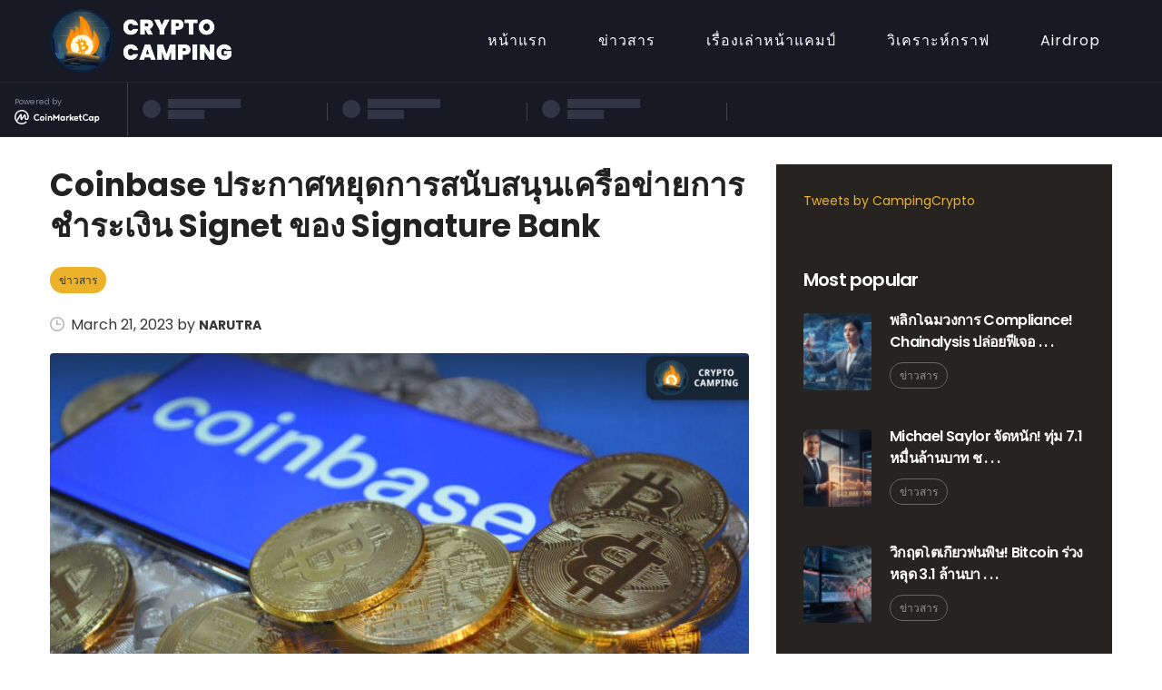

--- FILE ---
content_type: text/html; charset=UTF-8
request_url: https://cryptocamping.org/coinbase-pauses-support-for-signature-banks-signet/
body_size: 23288
content:
<!DOCTYPE html>
<html lang="en-US" class="stm-site-preloader">
<head>
	<meta charset="UTF-8">
	<meta name="viewport" content="width=device-width, initial-scale=1">
	<link rel="profile" href="http://gmpg.org/xfn/11">
	<link rel="pingback" href="https://cryptocamping.org/xmlrpc.php">
	<meta name='robots' content='index, follow, max-image-preview:large, max-snippet:-1, max-video-preview:-1' />

	<!-- This site is optimized with the Yoast SEO plugin v20.4 - https://yoast.com/wordpress/plugins/seo/ -->
	<title>Coinbase ประกาศหยุดการสนับสนุนเครือข่ายการชำระเงิน Signet ของ Signature Bank - Crypto Camping</title>
	<link rel="canonical" href="https://cryptocamping.org/coinbase-pauses-support-for-signature-banks-signet/" />
	<meta property="og:locale" content="en_US" />
	<meta property="og:type" content="article" />
	<meta property="og:title" content="Coinbase ประกาศหยุดการสนับสนุนเครือข่ายการชำระเงิน Signet ของ Signature Bank - Crypto Camping" />
	<meta property="og:description" content="มีรายงานว่า Coinase กำลังมองหาระบบการแลกเปลี่ยนเจ้าใหม่" />
	<meta property="og:url" content="https://cryptocamping.org/coinbase-pauses-support-for-signature-banks-signet/" />
	<meta property="og:site_name" content="Crypto Camping" />
	<meta property="article:published_time" content="2023-03-20T23:44:43+00:00" />
	<meta property="article:modified_time" content="2023-03-20T23:44:57+00:00" />
	<meta property="og:image" content="https://cryptocamping.org/wp-content/uploads/2023/03/photo_2023-03-21_06-43-55.jpg" />
	<meta property="og:image:width" content="1280" />
	<meta property="og:image:height" content="720" />
	<meta property="og:image:type" content="image/jpeg" />
	<meta name="author" content="narutra" />
	<meta name="twitter:card" content="summary_large_image" />
	<meta name="twitter:label1" content="Written by" />
	<meta name="twitter:data1" content="narutra" />
	<meta name="twitter:label2" content="Est. reading time" />
	<meta name="twitter:data2" content="1 minute" />
	<script type="application/ld+json" class="yoast-schema-graph">{"@context":"https://schema.org","@graph":[{"@type":"WebPage","@id":"https://cryptocamping.org/coinbase-pauses-support-for-signature-banks-signet/","url":"https://cryptocamping.org/coinbase-pauses-support-for-signature-banks-signet/","name":"Coinbase ประกาศหยุดการสนับสนุนเครือข่ายการชำระเงิน Signet ของ Signature Bank - Crypto Camping","isPartOf":{"@id":"https://cryptocamping.org/#website"},"primaryImageOfPage":{"@id":"https://cryptocamping.org/coinbase-pauses-support-for-signature-banks-signet/#primaryimage"},"image":{"@id":"https://cryptocamping.org/coinbase-pauses-support-for-signature-banks-signet/#primaryimage"},"thumbnailUrl":"https://cryptocamping.org/wp-content/uploads/2023/03/photo_2023-03-21_06-43-55.jpg","datePublished":"2023-03-20T23:44:43+00:00","dateModified":"2023-03-20T23:44:57+00:00","author":{"@id":"https://cryptocamping.org/#/schema/person/0bf329ec6f3db2893de3832b1e64dcfb"},"breadcrumb":{"@id":"https://cryptocamping.org/coinbase-pauses-support-for-signature-banks-signet/#breadcrumb"},"inLanguage":"en-US","potentialAction":[{"@type":"ReadAction","target":["https://cryptocamping.org/coinbase-pauses-support-for-signature-banks-signet/"]}]},{"@type":"ImageObject","inLanguage":"en-US","@id":"https://cryptocamping.org/coinbase-pauses-support-for-signature-banks-signet/#primaryimage","url":"https://cryptocamping.org/wp-content/uploads/2023/03/photo_2023-03-21_06-43-55.jpg","contentUrl":"https://cryptocamping.org/wp-content/uploads/2023/03/photo_2023-03-21_06-43-55.jpg","width":1280,"height":720},{"@type":"BreadcrumbList","@id":"https://cryptocamping.org/coinbase-pauses-support-for-signature-banks-signet/#breadcrumb","itemListElement":[{"@type":"ListItem","position":1,"name":"Home","item":"https://cryptocamping.org/"},{"@type":"ListItem","position":2,"name":"Coinbase ประกาศหยุดการสนับสนุนเครือข่ายการชำระเงิน Signet ของ Signature Bank"}]},{"@type":"WebSite","@id":"https://cryptocamping.org/#website","url":"https://cryptocamping.org/","name":"Crypto Camping","description":"","potentialAction":[{"@type":"SearchAction","target":{"@type":"EntryPoint","urlTemplate":"https://cryptocamping.org/?s={search_term_string}"},"query-input":"required name=search_term_string"}],"inLanguage":"en-US"},{"@type":"Person","@id":"https://cryptocamping.org/#/schema/person/0bf329ec6f3db2893de3832b1e64dcfb","name":"narutra","image":{"@type":"ImageObject","inLanguage":"en-US","@id":"https://cryptocamping.org/#/schema/person/image/","url":"https://secure.gravatar.com/avatar/7a118659972e8c52cc431ac85451b35e?s=96&d=mm&r=g","contentUrl":"https://secure.gravatar.com/avatar/7a118659972e8c52cc431ac85451b35e?s=96&d=mm&r=g","caption":"narutra"},"url":"https://cryptocamping.org/author/narutra/"}]}</script>
	<!-- / Yoast SEO plugin. -->


<link rel='dns-prefetch' href='//cdnjs.cloudflare.com' />
<link rel='dns-prefetch' href='//www.googletagmanager.com' />
<link rel='dns-prefetch' href='//maxcdn.bootstrapcdn.com' />
<link rel='dns-prefetch' href='//fonts.googleapis.com' />
<link rel="alternate" type="application/rss+xml" title="Crypto Camping &raquo; Feed" href="https://cryptocamping.org/feed/" />
<link rel="alternate" type="application/rss+xml" title="Crypto Camping &raquo; Comments Feed" href="https://cryptocamping.org/comments/feed/" />
<link rel="alternate" type="application/rss+xml" title="Crypto Camping &raquo; Coinbase ประกาศหยุดการสนับสนุนเครือข่ายการชำระเงิน Signet ของ Signature Bank Comments Feed" href="https://cryptocamping.org/coinbase-pauses-support-for-signature-banks-signet/feed/" />
<script type="text/javascript">
/* <![CDATA[ */
window._wpemojiSettings = {"baseUrl":"https:\/\/s.w.org\/images\/core\/emoji\/15.0.3\/72x72\/","ext":".png","svgUrl":"https:\/\/s.w.org\/images\/core\/emoji\/15.0.3\/svg\/","svgExt":".svg","source":{"concatemoji":"https:\/\/cryptocamping.org\/wp-includes\/js\/wp-emoji-release.min.js?ver=6.6.4"}};
/*! This file is auto-generated */
!function(i,n){var o,s,e;function c(e){try{var t={supportTests:e,timestamp:(new Date).valueOf()};sessionStorage.setItem(o,JSON.stringify(t))}catch(e){}}function p(e,t,n){e.clearRect(0,0,e.canvas.width,e.canvas.height),e.fillText(t,0,0);var t=new Uint32Array(e.getImageData(0,0,e.canvas.width,e.canvas.height).data),r=(e.clearRect(0,0,e.canvas.width,e.canvas.height),e.fillText(n,0,0),new Uint32Array(e.getImageData(0,0,e.canvas.width,e.canvas.height).data));return t.every(function(e,t){return e===r[t]})}function u(e,t,n){switch(t){case"flag":return n(e,"\ud83c\udff3\ufe0f\u200d\u26a7\ufe0f","\ud83c\udff3\ufe0f\u200b\u26a7\ufe0f")?!1:!n(e,"\ud83c\uddfa\ud83c\uddf3","\ud83c\uddfa\u200b\ud83c\uddf3")&&!n(e,"\ud83c\udff4\udb40\udc67\udb40\udc62\udb40\udc65\udb40\udc6e\udb40\udc67\udb40\udc7f","\ud83c\udff4\u200b\udb40\udc67\u200b\udb40\udc62\u200b\udb40\udc65\u200b\udb40\udc6e\u200b\udb40\udc67\u200b\udb40\udc7f");case"emoji":return!n(e,"\ud83d\udc26\u200d\u2b1b","\ud83d\udc26\u200b\u2b1b")}return!1}function f(e,t,n){var r="undefined"!=typeof WorkerGlobalScope&&self instanceof WorkerGlobalScope?new OffscreenCanvas(300,150):i.createElement("canvas"),a=r.getContext("2d",{willReadFrequently:!0}),o=(a.textBaseline="top",a.font="600 32px Arial",{});return e.forEach(function(e){o[e]=t(a,e,n)}),o}function t(e){var t=i.createElement("script");t.src=e,t.defer=!0,i.head.appendChild(t)}"undefined"!=typeof Promise&&(o="wpEmojiSettingsSupports",s=["flag","emoji"],n.supports={everything:!0,everythingExceptFlag:!0},e=new Promise(function(e){i.addEventListener("DOMContentLoaded",e,{once:!0})}),new Promise(function(t){var n=function(){try{var e=JSON.parse(sessionStorage.getItem(o));if("object"==typeof e&&"number"==typeof e.timestamp&&(new Date).valueOf()<e.timestamp+604800&&"object"==typeof e.supportTests)return e.supportTests}catch(e){}return null}();if(!n){if("undefined"!=typeof Worker&&"undefined"!=typeof OffscreenCanvas&&"undefined"!=typeof URL&&URL.createObjectURL&&"undefined"!=typeof Blob)try{var e="postMessage("+f.toString()+"("+[JSON.stringify(s),u.toString(),p.toString()].join(",")+"));",r=new Blob([e],{type:"text/javascript"}),a=new Worker(URL.createObjectURL(r),{name:"wpTestEmojiSupports"});return void(a.onmessage=function(e){c(n=e.data),a.terminate(),t(n)})}catch(e){}c(n=f(s,u,p))}t(n)}).then(function(e){for(var t in e)n.supports[t]=e[t],n.supports.everything=n.supports.everything&&n.supports[t],"flag"!==t&&(n.supports.everythingExceptFlag=n.supports.everythingExceptFlag&&n.supports[t]);n.supports.everythingExceptFlag=n.supports.everythingExceptFlag&&!n.supports.flag,n.DOMReady=!1,n.readyCallback=function(){n.DOMReady=!0}}).then(function(){return e}).then(function(){var e;n.supports.everything||(n.readyCallback(),(e=n.source||{}).concatemoji?t(e.concatemoji):e.wpemoji&&e.twemoji&&(t(e.twemoji),t(e.wpemoji)))}))}((window,document),window._wpemojiSettings);
/* ]]> */
</script>

<style id='wp-emoji-styles-inline-css' type='text/css'>

	img.wp-smiley, img.emoji {
		display: inline !important;
		border: none !important;
		box-shadow: none !important;
		height: 1em !important;
		width: 1em !important;
		margin: 0 0.07em !important;
		vertical-align: -0.1em !important;
		background: none !important;
		padding: 0 !important;
	}
</style>
<link rel='stylesheet' id='wp-block-library-css' href='https://cryptocamping.org/wp-includes/css/dist/block-library/style.min.css?ver=6.6.4' type='text/css' media='all' />
<style id='classic-theme-styles-inline-css' type='text/css'>
/*! This file is auto-generated */
.wp-block-button__link{color:#fff;background-color:#32373c;border-radius:9999px;box-shadow:none;text-decoration:none;padding:calc(.667em + 2px) calc(1.333em + 2px);font-size:1.125em}.wp-block-file__button{background:#32373c;color:#fff;text-decoration:none}
</style>
<style id='global-styles-inline-css' type='text/css'>
:root{--wp--preset--aspect-ratio--square: 1;--wp--preset--aspect-ratio--4-3: 4/3;--wp--preset--aspect-ratio--3-4: 3/4;--wp--preset--aspect-ratio--3-2: 3/2;--wp--preset--aspect-ratio--2-3: 2/3;--wp--preset--aspect-ratio--16-9: 16/9;--wp--preset--aspect-ratio--9-16: 9/16;--wp--preset--color--black: #000000;--wp--preset--color--cyan-bluish-gray: #abb8c3;--wp--preset--color--white: #ffffff;--wp--preset--color--pale-pink: #f78da7;--wp--preset--color--vivid-red: #cf2e2e;--wp--preset--color--luminous-vivid-orange: #ff6900;--wp--preset--color--luminous-vivid-amber: #fcb900;--wp--preset--color--light-green-cyan: #7bdcb5;--wp--preset--color--vivid-green-cyan: #00d084;--wp--preset--color--pale-cyan-blue: #8ed1fc;--wp--preset--color--vivid-cyan-blue: #0693e3;--wp--preset--color--vivid-purple: #9b51e0;--wp--preset--gradient--vivid-cyan-blue-to-vivid-purple: linear-gradient(135deg,rgba(6,147,227,1) 0%,rgb(155,81,224) 100%);--wp--preset--gradient--light-green-cyan-to-vivid-green-cyan: linear-gradient(135deg,rgb(122,220,180) 0%,rgb(0,208,130) 100%);--wp--preset--gradient--luminous-vivid-amber-to-luminous-vivid-orange: linear-gradient(135deg,rgba(252,185,0,1) 0%,rgba(255,105,0,1) 100%);--wp--preset--gradient--luminous-vivid-orange-to-vivid-red: linear-gradient(135deg,rgba(255,105,0,1) 0%,rgb(207,46,46) 100%);--wp--preset--gradient--very-light-gray-to-cyan-bluish-gray: linear-gradient(135deg,rgb(238,238,238) 0%,rgb(169,184,195) 100%);--wp--preset--gradient--cool-to-warm-spectrum: linear-gradient(135deg,rgb(74,234,220) 0%,rgb(151,120,209) 20%,rgb(207,42,186) 40%,rgb(238,44,130) 60%,rgb(251,105,98) 80%,rgb(254,248,76) 100%);--wp--preset--gradient--blush-light-purple: linear-gradient(135deg,rgb(255,206,236) 0%,rgb(152,150,240) 100%);--wp--preset--gradient--blush-bordeaux: linear-gradient(135deg,rgb(254,205,165) 0%,rgb(254,45,45) 50%,rgb(107,0,62) 100%);--wp--preset--gradient--luminous-dusk: linear-gradient(135deg,rgb(255,203,112) 0%,rgb(199,81,192) 50%,rgb(65,88,208) 100%);--wp--preset--gradient--pale-ocean: linear-gradient(135deg,rgb(255,245,203) 0%,rgb(182,227,212) 50%,rgb(51,167,181) 100%);--wp--preset--gradient--electric-grass: linear-gradient(135deg,rgb(202,248,128) 0%,rgb(113,206,126) 100%);--wp--preset--gradient--midnight: linear-gradient(135deg,rgb(2,3,129) 0%,rgb(40,116,252) 100%);--wp--preset--font-size--small: 13px;--wp--preset--font-size--medium: 20px;--wp--preset--font-size--large: 36px;--wp--preset--font-size--x-large: 42px;--wp--preset--spacing--20: 0.44rem;--wp--preset--spacing--30: 0.67rem;--wp--preset--spacing--40: 1rem;--wp--preset--spacing--50: 1.5rem;--wp--preset--spacing--60: 2.25rem;--wp--preset--spacing--70: 3.38rem;--wp--preset--spacing--80: 5.06rem;--wp--preset--shadow--natural: 6px 6px 9px rgba(0, 0, 0, 0.2);--wp--preset--shadow--deep: 12px 12px 50px rgba(0, 0, 0, 0.4);--wp--preset--shadow--sharp: 6px 6px 0px rgba(0, 0, 0, 0.2);--wp--preset--shadow--outlined: 6px 6px 0px -3px rgba(255, 255, 255, 1), 6px 6px rgba(0, 0, 0, 1);--wp--preset--shadow--crisp: 6px 6px 0px rgba(0, 0, 0, 1);}:where(.is-layout-flex){gap: 0.5em;}:where(.is-layout-grid){gap: 0.5em;}body .is-layout-flex{display: flex;}.is-layout-flex{flex-wrap: wrap;align-items: center;}.is-layout-flex > :is(*, div){margin: 0;}body .is-layout-grid{display: grid;}.is-layout-grid > :is(*, div){margin: 0;}:where(.wp-block-columns.is-layout-flex){gap: 2em;}:where(.wp-block-columns.is-layout-grid){gap: 2em;}:where(.wp-block-post-template.is-layout-flex){gap: 1.25em;}:where(.wp-block-post-template.is-layout-grid){gap: 1.25em;}.has-black-color{color: var(--wp--preset--color--black) !important;}.has-cyan-bluish-gray-color{color: var(--wp--preset--color--cyan-bluish-gray) !important;}.has-white-color{color: var(--wp--preset--color--white) !important;}.has-pale-pink-color{color: var(--wp--preset--color--pale-pink) !important;}.has-vivid-red-color{color: var(--wp--preset--color--vivid-red) !important;}.has-luminous-vivid-orange-color{color: var(--wp--preset--color--luminous-vivid-orange) !important;}.has-luminous-vivid-amber-color{color: var(--wp--preset--color--luminous-vivid-amber) !important;}.has-light-green-cyan-color{color: var(--wp--preset--color--light-green-cyan) !important;}.has-vivid-green-cyan-color{color: var(--wp--preset--color--vivid-green-cyan) !important;}.has-pale-cyan-blue-color{color: var(--wp--preset--color--pale-cyan-blue) !important;}.has-vivid-cyan-blue-color{color: var(--wp--preset--color--vivid-cyan-blue) !important;}.has-vivid-purple-color{color: var(--wp--preset--color--vivid-purple) !important;}.has-black-background-color{background-color: var(--wp--preset--color--black) !important;}.has-cyan-bluish-gray-background-color{background-color: var(--wp--preset--color--cyan-bluish-gray) !important;}.has-white-background-color{background-color: var(--wp--preset--color--white) !important;}.has-pale-pink-background-color{background-color: var(--wp--preset--color--pale-pink) !important;}.has-vivid-red-background-color{background-color: var(--wp--preset--color--vivid-red) !important;}.has-luminous-vivid-orange-background-color{background-color: var(--wp--preset--color--luminous-vivid-orange) !important;}.has-luminous-vivid-amber-background-color{background-color: var(--wp--preset--color--luminous-vivid-amber) !important;}.has-light-green-cyan-background-color{background-color: var(--wp--preset--color--light-green-cyan) !important;}.has-vivid-green-cyan-background-color{background-color: var(--wp--preset--color--vivid-green-cyan) !important;}.has-pale-cyan-blue-background-color{background-color: var(--wp--preset--color--pale-cyan-blue) !important;}.has-vivid-cyan-blue-background-color{background-color: var(--wp--preset--color--vivid-cyan-blue) !important;}.has-vivid-purple-background-color{background-color: var(--wp--preset--color--vivid-purple) !important;}.has-black-border-color{border-color: var(--wp--preset--color--black) !important;}.has-cyan-bluish-gray-border-color{border-color: var(--wp--preset--color--cyan-bluish-gray) !important;}.has-white-border-color{border-color: var(--wp--preset--color--white) !important;}.has-pale-pink-border-color{border-color: var(--wp--preset--color--pale-pink) !important;}.has-vivid-red-border-color{border-color: var(--wp--preset--color--vivid-red) !important;}.has-luminous-vivid-orange-border-color{border-color: var(--wp--preset--color--luminous-vivid-orange) !important;}.has-luminous-vivid-amber-border-color{border-color: var(--wp--preset--color--luminous-vivid-amber) !important;}.has-light-green-cyan-border-color{border-color: var(--wp--preset--color--light-green-cyan) !important;}.has-vivid-green-cyan-border-color{border-color: var(--wp--preset--color--vivid-green-cyan) !important;}.has-pale-cyan-blue-border-color{border-color: var(--wp--preset--color--pale-cyan-blue) !important;}.has-vivid-cyan-blue-border-color{border-color: var(--wp--preset--color--vivid-cyan-blue) !important;}.has-vivid-purple-border-color{border-color: var(--wp--preset--color--vivid-purple) !important;}.has-vivid-cyan-blue-to-vivid-purple-gradient-background{background: var(--wp--preset--gradient--vivid-cyan-blue-to-vivid-purple) !important;}.has-light-green-cyan-to-vivid-green-cyan-gradient-background{background: var(--wp--preset--gradient--light-green-cyan-to-vivid-green-cyan) !important;}.has-luminous-vivid-amber-to-luminous-vivid-orange-gradient-background{background: var(--wp--preset--gradient--luminous-vivid-amber-to-luminous-vivid-orange) !important;}.has-luminous-vivid-orange-to-vivid-red-gradient-background{background: var(--wp--preset--gradient--luminous-vivid-orange-to-vivid-red) !important;}.has-very-light-gray-to-cyan-bluish-gray-gradient-background{background: var(--wp--preset--gradient--very-light-gray-to-cyan-bluish-gray) !important;}.has-cool-to-warm-spectrum-gradient-background{background: var(--wp--preset--gradient--cool-to-warm-spectrum) !important;}.has-blush-light-purple-gradient-background{background: var(--wp--preset--gradient--blush-light-purple) !important;}.has-blush-bordeaux-gradient-background{background: var(--wp--preset--gradient--blush-bordeaux) !important;}.has-luminous-dusk-gradient-background{background: var(--wp--preset--gradient--luminous-dusk) !important;}.has-pale-ocean-gradient-background{background: var(--wp--preset--gradient--pale-ocean) !important;}.has-electric-grass-gradient-background{background: var(--wp--preset--gradient--electric-grass) !important;}.has-midnight-gradient-background{background: var(--wp--preset--gradient--midnight) !important;}.has-small-font-size{font-size: var(--wp--preset--font-size--small) !important;}.has-medium-font-size{font-size: var(--wp--preset--font-size--medium) !important;}.has-large-font-size{font-size: var(--wp--preset--font-size--large) !important;}.has-x-large-font-size{font-size: var(--wp--preset--font-size--x-large) !important;}
:where(.wp-block-post-template.is-layout-flex){gap: 1.25em;}:where(.wp-block-post-template.is-layout-grid){gap: 1.25em;}
:where(.wp-block-columns.is-layout-flex){gap: 2em;}:where(.wp-block-columns.is-layout-grid){gap: 2em;}
:root :where(.wp-block-pullquote){font-size: 1.5em;line-height: 1.6;}
</style>
<link rel='stylesheet' id='stm-stmicons-css' href='https://cryptocamping.org/wp-content/uploads/stm_fonts/stmicons/stmicons.css?ver=1.0.2' type='text/css' media='all' />
<link rel='stylesheet' id='stm_megamenu-css' href='https://cryptocamping.org/wp-content/plugins/stm-configurations/megamenu/assets/css/megamenu.css?ver=1.4' type='text/css' media='all' />
<link rel='stylesheet' id='font-awesome-css' href='https://maxcdn.bootstrapcdn.com/font-awesome/4.7.0/css/font-awesome.min.css?ver=4.7.0' type='text/css' media='all' />
<link rel='stylesheet' id='vcw-style-css' href='https://cryptocamping.org/wp-content/plugins/virtual_coin_widgets/assets/css/vcw.css?ver=2.2.2' type='text/css' media='all' />
<link rel='stylesheet' id='bootstrap-css' href='https://cryptocamping.org/wp-content/themes/crypterio/assets/css/bootstrap.min.css?ver=2.4.5' type='text/css' media='all' />
<link rel='stylesheet' id='stm-font-awesome-css' href='https://cryptocamping.org/wp-content/themes/crypterio/assets/fonts/font-awesome/css/font-awesome.min.css?ver=2.4.5' type='text/css' media='all' />
<link rel='stylesheet' id='crypterio-style-css' href='https://cryptocamping.org/wp-content/themes/crypterio/style.css?ver=2.4.5' type='text/css' media='all' />
<link rel='stylesheet' id='crypterio-layout-css' href='https://cryptocamping.org/wp-content/themes/crypterio/assets/css/crypto_blog/main.css?ver=2.4.5' type='text/css' media='all' />
<style id='crypterio-layout-inline-css' type='text/css'>
.page_title{ background-repeat: no-repeat !important; }body.site_creative_ico .vc_custom_heading.stripe_bottom:before, body.site_creative_ico .vc_custom_heading.stripe_top:before {
			background: linear-gradient(to right, #262320, #ecb32a);
		}.mtc, .mtc_h:hover, .stm_news_list__more.loading:before, .site_crypto_blog ul.comment-list .comment .comment-author a, .site_crypto_blog ul.comment-list .comment .comment-meta a{
					color: #363636!important
				}.stc, .stc_h:hover, .stm_post_view__related .stm_news_widget .stm_news_grid__category a:hover, .stm_posts_carousel_single__category:hover a, .stm_single_ico__button.stm_single_ico__button_whitepaper i, .font-color_secondary{
					color: #ecb32a!important
				}.ttc, .ttc_h:hover{
					color: #262320!important
				}.mbc, .mbc_h:hover{
					background-color: #363636!important
				}.sbc, .sbc_h:hover, .sbc_a:after, .stm_news_carousel .owl-controls .owl-nav>div:hover, .stm_single_ico__comments h4.comments-title:after, .secondary_bg_color{
					background-color: #ecb32a!important
				}.tbc, .tbc_h:hover, .tbc_a_h:hover:after, .stm_single_ico__button, .stm_single_ico__button.stm_single_ico__button_whitepaper:hover{
					background-color: #262320!important
				}.mbdc, .mbdc_h:hover{
					border-color: #363636!important
				}.sbdc, .sbdc_h:hover, .stm_news_carousel .owl-controls .owl-nav>div:hover{
					border-color: #ecb32a!important
				}.tbdc, .tbdc_h:hover, .stm_single_ico__button.stm_single_ico__button_whitepaper{
					border-color: #262320!important
				}{ POST NEWS } .stm_post_view__image { margin: 0px 0px 30px 0px !important; } .stm_post_view__title { font-size: 35px !important; line-height: 45px !important; letter-spacing: normal; } .stm_post_view__info { padding-bottom: 20px; } .wpb_text_column p, .comment-body .comment-text p { font-size: 20px; line-height: 30px; letter-spacing: .5px; } { MENU BAR } .stm-header__hb .stm-navigation__default > ul > li { padding: 0 28px; letter-spacing: 1px; } { MENU BAR MOBILE} .stm-header{ background-color: #171925 !important; } .stm_mobile__header{ background-color: #171925; padding: 15px 0px !important; } .stm_mobile__header img{ width: 180px; } @media (max-width: 1023px){ .stm-logo>a>img { width: 180px !important; } } .stm-header__element.object1136{ display: flex; justify-content: center; } .stm-header__element.object232{ display: flex; justify-content: center; } @media (max-width: 1023px){ .stm-header__hb .stm-navigation__default>ul>li>a { padding:0px !important; text-align: center; margin-top: 30px; font-size: 24px; } #menu-item-1958{ margin-top: -30px; } } { SLIDE HOMEPAGE } .stm_posts_carousel_single__image .stm_lazyload img { } { ICO LISTING } .stm_ico_grid__all { margin: 20px 0 30px !important; } .stm_ico_grid_categories { padding-bottom: 20px !important; } .stm_ico_grid__single.trending_ico:before{ background-color: #ff8a00 !important; } .stm_ico_rate__sponsored{ color: yellow !important; } .stm_ico_grid .stm_ico_rate__high{ color: red !important; } .stm_ico_grid .stm_ico_rate__neutral { color: lawngreen !important;; } .stm_ico_grid .stm_ico_rate__medium { color: yellow !important;; } .stm_ico_grid .stm_ico_rate__low { color: LemonChiffon !important;; } { ICO DETAIL } .stm_cryptoticker{ display: none; } .single-ico-listing{ padding-top: 40px; } .stm_single_ico__top .stm_single_ico__right_info .stm_single_ico__share { padding-right: 18px !important; } .stm_single_ico__top{ background: white; padding: 20px; border-top-left-radius: 10px; border-top-right-radius: 10px; margin: 0 0 0px !important; color: black; } .stm_single_ico__date_image{ background: white; padding: 20px; margin: 0 0 0px !important; color: black; } .stm_single_ico__content{ background: white; padding: 20px; margin: 0 0 0px !important; padding-bottom: 50px ; color: black; } .stm_single_ico__market{ background: white; margin: 0 0 0px !important; padding-right:20px !important; color: black; } .stm_single_ico_part__return_description{ color: black !important; } .stm_single_ico__market_price_prices span{ color: black !important; } .stm_single_ico__rate.crypterio_rate{ background: #eeeee4 !important; } .stm_single_ico__screenshots{ background: white; padding: 20px; border-bottom-left-radius: 10px; border-bottom-right-radius: 10px; margin: 0 0 0px !important; } { FOOTER } .wp-container-13.wp-block-columns{ gap: 7em; color: white; margin-bottom: -1em; } .wp-block-columns{ color: white; gap: 4em !important; margin-bottom: 0em; } .wp-block-columns h4{ color: white; border-bottom: 1px solid rgba(255,255,255,0.2) !important; padding-bottom: 10px; } .wp-block-columns a{ color: white; } .wp-block-columns a:hover{ color: #ecb32a; } .wp-block-columns img{ margin-right: 20px; } @media (max-width: 1023px){ .wp-block-columns{ gap: 0em !important; } } #menu-primary-menu-1 a{ opacity: 1 !important; } .footer_widgets{ padding: 10px 0 0 !important; } .widgets_row{ background-color: #171925 !important; } .wp-block-separator.has-alpha-channel-opacity.is-style-wide{ border-top: 1px solid #eee !important; opacity: 0.2 } #block-27 { margin-bottom: 0px !important; } #footer.style_1 .footer_widgets .widget, #footer.style_2 .footer_widgets .widget { margin-bottom: 0px; }
</style>
<link rel='stylesheet' id='select2-css' href='https://cryptocamping.org/wp-content/themes/crypterio/assets/css/vendors/select2.min.css?ver=2.4.5' type='text/css' media='all' />
<link rel='stylesheet' id='crypterio-default-font-css' href='https://fonts.googleapis.com/css?family=Poppins%3A400%2C600%2C700&#038;ver=2.4.5' type='text/css' media='all' />
<link rel='stylesheet' id='crypterio-frontend_customizer-css' href='https://cryptocamping.org/wp-content/themes/crypterio/assets/css/frontend_customizer.css?ver=2.4.5' type='text/css' media='all' />
<link rel='stylesheet' id='stm_news_widget-css' href='https://cryptocamping.org/wp-content/themes/crypterio/assets/css/shared/vc/stm_news_widget.css?ver=2.4.5' type='text/css' media='all' />
<link rel='stylesheet' id='crypterio-shared-css' href='https://cryptocamping.org/wp-content/themes/crypterio/assets/css/shared/main.css?ver=2.4.5' type='text/css' media='all' />
<link rel='stylesheet' id='stm_hb_main-css' href='https://cryptocamping.org/wp-content/plugins/pearl-header-builder/assets/frontend/assets/css/header/main.css?ver=1.0' type='text/css' media='all' />
<link rel='stylesheet' id='stm_hb_sticky-css' href='https://cryptocamping.org/wp-content/plugins/pearl-header-builder/assets/frontend/assets/vendor/sticky.css?ver=1.0' type='text/css' media='all' />
<link rel='stylesheet' id='fontawesome-css' href='https://cryptocamping.org/wp-content/plugins/pearl-header-builder/assets/frontend/assets/css/font-awesome.min.css?ver=1.0' type='text/css' media='all' />
<link rel='stylesheet' id='stm-google-fonts-css' href='//fonts.googleapis.com/css?family=Poppins%3Aregular%2C700%2C300%2C500%2C600%7CPoppins%3Aregular%2C700%2C300%2C500%2C600&#038;subset=latin%2Clatin-ext%2Cdevanagari&#038;ver=2.4.5' type='text/css' media='all' />
<script type="text/javascript" src="https://cryptocamping.org/wp-includes/js/jquery/jquery.min.js?ver=3.7.1" id="jquery-core-js"></script>
<script type="text/javascript" src="https://cryptocamping.org/wp-includes/js/jquery/jquery-migrate.min.js?ver=3.4.1" id="jquery-migrate-js"></script>
<script type="text/javascript" src="https://cryptocamping.org/wp-content/plugins/stm-configurations/megamenu/assets/js/megamenu.js?ver=1.4" id="stm_megamenu-js"></script>
<script type="text/javascript" src="https://cryptocamping.org/wp-content/themes/crypterio/assets/js/jquery.simplemarquee.js?ver=2.4.5" id="simplemarquee-js"></script>

<!-- Google Analytics snippet added by Site Kit -->
<script type="text/javascript" src="https://www.googletagmanager.com/gtag/js?id=UA-254829696-1" id="google_gtagjs-js" async></script>
<script type="text/javascript" id="google_gtagjs-js-after">
/* <![CDATA[ */
window.dataLayer = window.dataLayer || [];function gtag(){dataLayer.push(arguments);}
gtag('set', 'linker', {"domains":["cryptocamping.org"]} );
gtag("js", new Date());
gtag("set", "developer_id.dZTNiMT", true);
gtag("config", "UA-254829696-1", {"anonymize_ip":true});
gtag("config", "G-CH24Y4L8RH");
/* ]]> */
</script>

<!-- End Google Analytics snippet added by Site Kit -->
<link rel="https://api.w.org/" href="https://cryptocamping.org/wp-json/" /><link rel="alternate" title="JSON" type="application/json" href="https://cryptocamping.org/wp-json/wp/v2/posts/4561" /><link rel="EditURI" type="application/rsd+xml" title="RSD" href="https://cryptocamping.org/xmlrpc.php?rsd" />
<meta name="generator" content="WordPress 6.6.4" />
<link rel='shortlink' href='https://cryptocamping.org/?p=4561' />
<link rel="alternate" title="oEmbed (JSON)" type="application/json+oembed" href="https://cryptocamping.org/wp-json/oembed/1.0/embed?url=https%3A%2F%2Fcryptocamping.org%2Fcoinbase-pauses-support-for-signature-banks-signet%2F" />
<link rel="alternate" title="oEmbed (XML)" type="text/xml+oembed" href="https://cryptocamping.org/wp-json/oembed/1.0/embed?url=https%3A%2F%2Fcryptocamping.org%2Fcoinbase-pauses-support-for-signature-banks-signet%2F&#038;format=xml" />
<meta name="generator" content="Site Kit by Google 1.92.0" /><script type="text/javascript">window.wp_data = {"crypterio_get_currency_data":"cdd73bff90","stm_ajax_add_review":"7a51c3ac37","crypterio_install_plugin":"6e9d3efd19","crypterio_load_stm_news_list":"de86757090","stm_ajax_load_events":"1adfefaede","stm_ajax_load_portfolio":"416a6634ef","stm_custom_register":"d1d2888a0d","stm_ajax_add_event_member":"217a79a5eb","stm_whitelist_data":"03a9a8b56a","stm_submit_ico":"89b6e2b01a","stm_icons_load":"c7a5a91ecf","stm_wl":"c9c0c5ab01","stm_ico_search":"9bba379a08"};</script>        <script type="text/javascript">
            var ajaxurl = 'https://cryptocamping.org/wp-admin/admin-ajax.php';
        </script>
		<style type="text/css">.recentcomments a{display:inline !important;padding:0 !important;margin:0 !important;}</style><meta name="generator" content="Powered by WPBakery Page Builder - drag and drop page builder for WordPress."/>
<link rel="icon" href="https://cryptocamping.org/wp-content/uploads/2022/11/cropped-site-logo-32x32.png" sizes="32x32" />
<link rel="icon" href="https://cryptocamping.org/wp-content/uploads/2022/11/cropped-site-logo-192x192.png" sizes="192x192" />
<link rel="apple-touch-icon" href="https://cryptocamping.org/wp-content/uploads/2022/11/cropped-site-logo-180x180.png" />
<meta name="msapplication-TileImage" content="https://cryptocamping.org/wp-content/uploads/2022/11/cropped-site-logo-270x270.png" />
<style type="text/css" title="dynamic-css" class="options-output">body,
					body .vc_general.vc_btn3 small,
					.default_widgets .widget.widget_nav_menu ul li .children li,
					.default_widgets .widget.widget_categories ul li .children li,
					.default_widgets .widget.widget_product_categories ul li .children li,
					.stm_sidebar .widget.widget_nav_menu ul li .children li,
					.stm_sidebar .widget.widget_categories ul li .children li,
					.stm_sidebar .widget.widget_product_categories ul li .children li,
					.shop_widgets .widget.widget_nav_menu ul li .children li,
					.shop_widgets .widget.widget_categories ul li .children li,
					.shop_widgets .widget.widget_product_categories ul li .children li,
					body.header_style_4 .header_top .icon_text .text strong{font-family:Poppins;}h1, .h1,
					h2, .h2,
					h3, .h3,
					h4, .h4,
					h5, .h5,
					h6, .h6,
					.top_nav .top_nav_wrapper > ul,
					.top_nav .icon_text strong,
					.stm_testimonials .item .testimonial-info .testimonial-text .name,
					.stats_counter .counter_title,
					.stm_contact .stm_contact_info .stm_contact_job,
					.vacancy_table_wr .vacancy_table thead th,
					.testimonials_carousel .testimonial .info .position,
					.testimonials_carousel .testimonial .info .company,
					.stm_gmap_wrapper .gmap_addresses .addresses .item .title,
					.company_history > ul > li .year,
					.stm_contacts_widget,
					.stm_works_wr.grid .stm_works .item .item_wr .title,
					.stm_works_wr.grid_with_filter .stm_works .item .info .title,
					body .vc_general.vc_btn3,
					.consulting-rev-title,
					.consulting-rev-title-2,
					.consulting-rev-title-3,
					.consulting-rev-text,
					body .vc_tta-container .vc_tta.vc_general.vc_tta-tabs.theme_style .vc_tta-tabs-container .vc_tta-tabs-list .vc_tta-tab a,
					strong, b,
					.button,
					.woocommerce a.button,
					.woocommerce button.button,
					.woocommerce input.button,
					.woocommerce-cart .wc-proceed-to-checkout a.checkout-button,
					.woocommerce input.button.alt,
					.request_callback p,
					ul.comment-list .comment .comment-author,
					.page-numbers .page-numbers,
					#footer .footer_widgets .widget.widget_recent_entries ul li a,
					.default_widgets .widget.widget_nav_menu ul li,
					.default_widgets .widget.widget_categories ul li,
					.default_widgets .widget.widget_product_categories ul li,
					.stm_sidebar .widget.widget_nav_menu ul li, .stm_sidebar .widget.widget_categories ul li,
					.stm_sidebar .widget.widget_product_categories ul li,
					.shop_widgets .widget.widget_nav_menu ul li,
					.shop_widgets .widget.widget_categories ul li,
					.shop_widgets .widget.widget_product_categories ul li,
					.default_widgets .widget.widget_recent_entries ul li a,
					.stm_sidebar .widget.widget_recent_entries ul li a,
					.shop_widgets .widget.widget_recent_entries ul li a,
					.staff_bottom_wr .staff_bottom .infos .info,
					.woocommerce .widget_price_filter .price_slider_amount .button,
					.woocommerce ul.product_list_widget li .product-title,
					.woocommerce ul.products li.product .price,
					.woocommerce a.added_to_cart,
					.woocommerce div.product .woocommerce-tabs ul.tabs li a,
					.woocommerce div.product form.cart .variations label,
					.woocommerce table.shop_table th,
					.woocommerce-cart table.cart th.product-name a,
					.woocommerce-cart table.cart td.product-name a,
					.woocommerce-cart table.cart th .amount,
					.woocommerce-cart table.cart td .amount,
					.stm_services .item .item_wr .content .read_more,
					.staff_list ul li .staff_info .staff_department,
					.stm_partner.style_2 .stm_partner_content .position,
					.wpb_text_column ul li,
					.comment-body .comment-text ul li,
					body.header_style_4 .header_top .icon_text.big .text strong,
					.info_box .read_more,
					.stm_services_tabs .service_tab_item .service_name,
					.stm_services_tabs .services_categories ul li a,
					.stm_services_tabs .service_tab_item .service_cost,
					.vc_custom_heading .subtitle,
					.stm_gmap_wrapper .gmap_addresses .addresses .item .title,
					.info_box h4,
					.testimonials_carousel.style_2 .item .testimonial-info .testimonial-text .name,
					.staff_carousel_item .staff_department,
					body.header_style_5 .header_top .info-text strong,
					.stm_works_wr.grid_2.style_1 .stm_works .item .item_wr .title,
					.stm_works_wr.grid_2.style_2 .stm_works .item .item_wr .title,
					.stm_works_wr.grid_with_filter.style_1 .stm_works .item .item_wr .title,
					.stm_works_wr.grid_with_filter.style_2 .stm_works .item .item_wr .title,
					body.header_style_7 .side_nav .main_menu_nav > li > a,
					body.header_style_7 .side_nav .main_menu_nav > li ul li a,
					body.header_style_5 .header_top .info-text b,
					heading_font{font-family:Poppins;}p{font-size:14px;}p{line-height:30px;}h1, .h1{font-weight:800;}h1, .h1{font-size:54px;}h1, .h1{text-transform:none;}h2, .h2{letter-spacing:0px;}h4, .h4{font-weight:600;}h5, .h5{letter-spacing:0px;}</style>
<noscript><style> .wpb_animate_when_almost_visible { opacity: 1; }</style></noscript>	</head>
<body 
class="post-template-default single single-post postid-4561 single-format-standard site_crypto_blog  header_style_1 wpb-js-composer js-comp-ver-6.8.0 vc_responsive">
<div id="wrapper">
	<div id="fullpage" class="content_wrapper">

		<header id="header">
			<style type="text/css" id="styles-stm_hb_settings">@media (max-width:1023px) and (min-width:425px) {.stm-header__element.object1136{order: -2100}}@media (max-width:425px) {.stm-header__element.object1136{order: -2100}}.stm-header__element.object1136{}@media (max-width:1023px) and (min-width:425px) {.stm-header__element.object232{order: -2300}}@media (max-width:425px) {.stm-header__element.object232{order: -2300}}.stm-header__element.object232{}.stm-header{}.stm-header:before{}.stm-header__row_color_top{} .stm-header__row_color_top .stm-icontext__text {color:;} .stm-header__row_color_top a {color:;} .stm-header__row_color_top .dropdown-toggle {color:!important;} .stm-header__row_color_top a:hover, .stm-navigation__default > ul > li > a:hover {color:!important;} .stm-header__row_color_top li:hover a {color:;} .stm-header__row_color_top .stm-switcher__trigger_default:after {border-top-color:;} .stm-header__row_color_top .dropdown-toggle:after {border-top-color:!important;}.stm-header__row_color_top:before{background-color:#09182b;}.stm-header__row_color_center{padding-top:10px;padding-bottom:10px;color:#ffffff;} .stm-header__row_color_center .stm-icontext__text {color:#ffffff;} .stm-header__row_color_center a {color:#ffffff;} .stm-header__row_color_center .dropdown-toggle {color:#ffffff!important;} .stm-header__row_color_center li:hover > a {color:#ecb32a!important;} .stm-header__row_color_center a:hover, .stm-navigation__default > ul > li > a:hover {color:#ecb32a!important;} .stm-header__row_color_center a > .divider {color:#ffffff!important;} .stm-header__row_color_center a:hover > .divider {color:#ffffff!important;} .stm-header__row_color_center li:hover > a > .divider {color:#ffffff!important;} .stm-header__row_color_center .stm-switcher__trigger_default:after {border-top-color:#ffffff;} .stm-header__row_color_center .dropdown-toggle:after {border-top-color:#ffffff!important;}.stm-header__row_color_center:before{background-color:#171925;}.stm-header__row_color_bottom{margin-bottom:20px;} .stm-header__row_color_bottom .stm-icontext__text {color:;} .stm-header__row_color_bottom a {color:;} .stm-header__row_color_bottom .dropdown-toggle {color:!important;} .stm-header__row_color_bottom a:hover, .stm-navigation__default > ul > li > a:hover {color:!important;} .stm-header__row_color_bottom li:hover a {color:;} .stm-header__row_color_bottom .stm-switcher__trigger_default:after {border-top-color:;} .stm-header__row_color_bottom .dropdown-toggle:after {border-top-color:!important;}.stm-header__row_color_bottom:before{background-color:#000000;}                .stm_hb_mtc,.stm_hb_mtc_h:hover,.stm_hb_mtc_b:before,.stm_hb_mtc_b_h:hover:before,.stm_hb_mtc_a:after,.stm_hb_mtc_a_h:hover:after,.stm_hb_mtc_a_h.active,.mini-cart {color: #297ee8 !important}
                            .stm_hb_stc,.stm_hb_stc_h:hover,.stm_hb_stc_a:after,.stm_hb_stc_a_h:hover:after,.stm_hb_stc_b:before,.stm_hb_stc_b_h:hover:before {color: #222222 !important}
                            .stm_hb_ttc,.stm_hb_ttc_h:hover,.stm_hb_ttc_a:after,.stm_hb_ttc_a_h:hover:after,.stm_hb_ttc_b:before,.stm_hb_ttc_b_h:hover:before {color: #297ee8 !important}
                            .stm_hb_mbc,.stm_hb_mbc_h:hover,.stm_hb_mbc_b:before,.stm_hb_mbc_b_h:hover:before,.stm_hb_mbc_a:after,.stm_hb_mbc_a_h:hover:after,.stm_hb_mbc_h.active,.stm-search .stm_widget_search button[type=submit] {background-color: #297ee8 !important}
                            .stm_hb_sbc,.stm_hb_sbc_h:hover,.stm_hb_sbc_a:after,.stm_hb_sbc_a_h:hover:after,.stm_hb_sbc_b:before,.stm_hb_sbc_b_h:hover:before {background-color: #222222 !important}
                            .stm_hb_tbc,.stm_hb_tbc_h:hover,.stm_hb_tbc_h.active,.stm_hb_tbc_a:after,.stm_hb_tbc_a_h:hover:after,.stm_hb_tbc_b:before,.stm_hb_tbc_b_h:hover:before {background-color: #297ee8 !important}
                            .stm_hb_mbdc,.stm_hb_mbdc_h:hover,.stm_hb_mbdc_b:before,.stm_hb_mbdc_b_h:hover:before,.stm_hb_mbdc_a:after,.stm_hb_mbdc_a_h:hover:after,.stm-search .stm_widget_search .form-control:focus {border-color: #297ee8 !important}
                            .stm_hb_sbdc,.stm_hb_sbdc_h:hover,.stm_hb_sbdc_a:after,.stm_hb_sbdc_a_h:hover:after,.stm_hb_sbdc_b:before,.stm_hb_sbdc_b_h:hover:before {border-color: #222222 !important}
                            .stm_hb_tbdc,.stm_hb_tbdc_h:hover,.stm_hb_tbdc_a:after,.stm_hb_tbdc_a_h:hover:after,.stm_hb_tbdc_b:before,.stm_hb_tbdc_b_h:hover:before {border-color: #297ee8 !important}
            </style>
<script type="text/javascript">
    var stm_sticky = '';
</script>

<div class="stm-header stm-header__hb" id="stm_stm_hb_settings">
					
            <div class="stm-header__row_color stm-header__row_color_center elements_in_row_2">
                <div class="container">
                    <div class="stm-header__row stm-header__row_center">
						                                <div class="stm-header__cell stm-header__cell_left">
									                                            <div class="stm-header__element object1136 stm-header__element_">
												

	<div class="stm-logo">
		<a href="https://cryptocamping.org/" title="">
			<img width="364" height="127" src="https://cryptocamping.org/wp-content/uploads/2022/11/logo-camping.png" class="attachment-full size-full" alt="" style="width:200px" decoding="async" srcset="https://cryptocamping.org/wp-content/uploads/2022/11/logo-camping.png 364w, https://cryptocamping.org/wp-content/uploads/2022/11/logo-camping-300x105.png 300w" sizes="(max-width: 364px) 100vw, 364px" />		</a>
	</div>

                                            </div>
										                                </div>
							                                <div class="stm-header__cell stm-header__cell_right">
									                                            <div class="stm-header__element object232 stm-header__element_">
												

    <div class="stm-navigation heading_font stm-navigation__default stm-navigation__default stm-navigation__none stm-navigation__ main_menu_nav" >
		
        <ul >
			<li id="menu-item-1958" class="menu-item menu-item-type-post_type menu-item-object-page menu-item-home menu-item-1958"><a href="https://cryptocamping.org/">หน้าแรก</a></li>
<li id="menu-item-1957" class="menu-item menu-item-type-taxonomy menu-item-object-category current-post-ancestor current-menu-parent current-post-parent menu-item-1957"><a href="https://cryptocamping.org/category/news/">ข่าวสาร</a></li>
<li id="menu-item-1955" class="menu-item menu-item-type-taxonomy menu-item-object-category menu-item-1955"><a href="https://cryptocamping.org/category/article/">เรื่องเล่าหน้าแคมป์</a></li>
<li id="menu-item-1956" class="menu-item menu-item-type-taxonomy menu-item-object-category menu-item-1956"><a href="https://cryptocamping.org/category/graph/">วิเคราะห์กราฟ</a></li>
<li id="menu-item-4587" class="menu-item menu-item-type-taxonomy menu-item-object-category menu-item-4587"><a href="https://cryptocamping.org/category/airdrop/">Airdrop</a></li>
        </ul>


		
    </div>

                                            </div>
										                                </div>
							                    </div>
                </div>
            </div>
				</div>



<div class="stm-header__overlay"></div>

<div class="stm_mobile__header">
    <div class="container">
        <div class="stm_flex stm_flex_center stm_flex_last stm_flex_nowrap">
                            <div class="stm_mobile__logo">
                    <a href="https://cryptocamping.org/"
                       title="Home">
                        <img src="https://cryptocamping.org/wp-content/uploads/2022/11/logo-camping.png"
                             alt="Site Logo"/>
                    </a>
                </div>
                        <div class="stm_mobile__switcher stm_flex_last js_trigger__click"
                 data-element=".stm-header, .stm-header__overlay"
                 data-toggle="false">
                <span class="stm_hb_mbc"></span>
                <span class="stm_hb_mbc"></span>
                <span class="stm_hb_mbc"></span>
            </div>
        </div>
    </div>
</div>			<!-- CRYPTODATA PRICE TICKER -->
			<script type="text/javascript" src="https://files.coinmarketcap.com/static/widget/coinMarquee.js"></script>
			<div id="coinmarketcap-widget-marquee" coins="1,1027,1839,52,2010,74,3890,6636,2,5994,1958,5426,7083,5805,1975" currency="THB" theme="dark" transparent="false" show-symbol-logo="true"></div>
		</header>

		<div id="main" 
		>
				<div class="page_title">
					<div class="container">
																			<h1 class="h2">Coinbase ประกาศหยุดการสนับสนุนเครือข่ายการชำระเงิน Signet ของ Signature Bank</h1>
												</div>
			</div>
			<div class="container">

<div class="content-area">

	<article id="post-4561" class="post-4561 post type-post status-publish format-standard has-post-thumbnail hentry category-news tag-coinbase tag-signature-bank tag-signet">
    <div class="entry-content">
				<div class="row row-flex"><div class="col-lg-8 col-md-8 col-sm-12 col-xs-12"><div class="col_in __padd-right">        <div class="stm_post_view">
	
	<h1 class="stm_post_view__title">Coinbase ประกาศหยุดการสนับสนุนเครือข่ายการชำระเงิน Signet ของ Signature Bank</h1>
	
	 		        <div class="stm_post_view__categories">
            <a class="sbc mtc wtc_h mbc_h no_deco" href='https://cryptocamping.org/category/news/' title='ข่าวสาร'>ข่าวสาร</a>        </div>
    	
	<div class="stm_post_view__info">
        <div class="date">
            <i class="stm-clock6"></i>
			March 21, 2023 by <strong>narutra</strong>        </div>
<!--         <div class="views">
            <i class="stm-cb_eye"></i>
			239        </div> -->
<!--         <div class="comments">
            <a href="https://cryptocamping.org/coinbase-pauses-support-for-signature-banks-signet/#respond" class="stc_h">
                <i class="stm-cb_comments"></i>
                No Comments            </a>
        </div> -->
    </div>
	
	 <div class="stm_post_view__image" style="position: relative;">
        <div class="stm_lazyload" style="padding-bottom:0%"><img data-srcset="https://cryptocamping.org/wp-content/uploads/2023/03/photo_2023-03-21_06-43-55.jpg 2x" class="lazyload " src="https://cryptocamping.org/wp-content/uploads/2023/03/photo_2023-03-21_06-43-55-77x41.jpg" data-src="https://cryptocamping.org/wp-content/uploads/2023/03/photo_2023-03-21_06-43-55-770x415.jpg" width="770" height="415" alt="photo_2023-03-21_06-43-55" title="photo_2023-03-21_06-43-55" /></div>		    </div>
	
<!-- 	 <div class="stm_post_view__excerpt">
        มีรายงานว่า Coinase กำลังมองหาระบบการแลกเปลี่ยนเจ้าใหม่    </div> -->

<!--     
<div class="stm_share stm_js__shareble">
			<a href="#"
		   class="__icon icon_12px stm_share_facebook"
		   data-share="https://www.facebook.com/sharer/sharer.php?u=https://cryptocamping.org/coinbase-pauses-support-for-signature-banks-signet/"
		   data-social="facebook">
			<i class="fab fa-facebook"></i>
            <span>Share</span>
		</a>
			<a href="#"
		   class="__icon icon_12px stm_share_twitter"
		   data-share="https://twitter.com/home?status=https://cryptocamping.org/coinbase-pauses-support-for-signature-banks-signet/"
		   data-social="twitter">
			<i class="fab fa-twitter"></i>
            <span>Tweet</span>
		</a>
			<a href="#"
		   class="__icon icon_12px stm_share_google-plus"
		   data-share="https://plus.google.com/share?url=https://cryptocamping.org/coinbase-pauses-support-for-signature-banks-signet/"
		   data-social="google-plus">
			<i class="fab fa-google-plus"></i>
            <span>Share</span>
		</a>
			<a href="#"
		   class="__icon icon_12px stm_share_linkedin"
		   data-share="https://www.linkedin.com/shareArticle?mini=true&#038;url=https://cryptocamping.org/coinbase-pauses-support-for-signature-banks-signet/&#038;title=&#038;summary=&#038;source="
		   data-social="linkedin">
			<i class="fab fa-linkedin"></i>
            <span>Share</span>
		</a>
			<a href="#"
		   class="__icon icon_12px stm_share_pinterest"
		   data-share="https://pinterest.com/pin/create/button/?url=https://cryptocamping.org/coinbase-pauses-support-for-signature-banks-signet/&#038;media=https://cryptocamping.org/wp-content/uploads/2023/03/photo_2023-03-21_06-43-55.jpg&#038;description="
		   data-social="pinterest">
			<i class="fab fa-pinterest"></i>
            <span>Pin it</span>
		</a>
	</div> -->

 
	
	<div class="stm_post_view__content">
        
<p class="has-medium-font-size">หลังจากที่หน่วยงานกำกับดูแลของนิวยอร์คได้สั่งปิดการการให้บริการของ Signature Bank ในตอนนี้ มีรายงานว่า Coinbase ก็ได้หยุดสนับสนุนระบบการชำระเงินผ่านเครือข่าย Signet ของธนาคารเช่นกัน</p>



<p class="has-medium-font-size">จากรายงานของ Wall Street Journal ระบุว่า ผู้ใช้งาน Coinbase จะไม่สามารถใช้ระบบ Signet เพื่อทำการโอนเงินนอกเวลาทำการของธนาคารได้อีกต่อไป จนกว่าจะมีการประกาศเพิ่มเติม</p>



<p class="has-medium-font-size">ในตอนนี้ Coinbase กำลังมองหาระบบการชำระเงินแบบใหม่</p>



<div class="wp-block-buttons is-layout-flex wp-block-buttons-is-layout-flex">
<div class="wp-block-button"><a class="wp-block-button__link wp-element-button" href="https://cointelegraph.com/news/coinbase-pauses-support-for-signature-bank-s-signet-report">ที่มา</a></div>
</div>
    </div>
	
	
	

    <div class="stm_post_view__share_bot">
	    
<div class="stm_share stm_js__shareble">
			<a href="#"
		   class="__icon icon_12px stm_share_facebook"
		   data-share="https://www.facebook.com/sharer/sharer.php?u=https://cryptocamping.org/coinbase-pauses-support-for-signature-banks-signet/"
		   data-social="facebook">
			<i class="fab fa-facebook"></i>
            <span>Share</span>
		</a>
			<a href="#"
		   class="__icon icon_12px stm_share_twitter"
		   data-share="https://twitter.com/home?status=https://cryptocamping.org/coinbase-pauses-support-for-signature-banks-signet/"
		   data-social="twitter">
			<i class="fab fa-twitter"></i>
            <span>Tweet</span>
		</a>
			<a href="#"
		   class="__icon icon_12px stm_share_google-plus"
		   data-share="https://plus.google.com/share?url=https://cryptocamping.org/coinbase-pauses-support-for-signature-banks-signet/"
		   data-social="google-plus">
			<i class="fab fa-google-plus"></i>
            <span>Share</span>
		</a>
			<a href="#"
		   class="__icon icon_12px stm_share_linkedin"
		   data-share="https://www.linkedin.com/shareArticle?mini=true&#038;url=https://cryptocamping.org/coinbase-pauses-support-for-signature-banks-signet/&#038;title=&#038;summary=&#038;source="
		   data-social="linkedin">
			<i class="fab fa-linkedin"></i>
            <span>Share</span>
		</a>
			<a href="#"
		   class="__icon icon_12px stm_share_pinterest"
		   data-share="https://pinterest.com/pin/create/button/?url=https://cryptocamping.org/coinbase-pauses-support-for-signature-banks-signet/&#038;media=https://cryptocamping.org/wp-content/uploads/2023/03/photo_2023-03-21_06-43-55.jpg&#038;description="
		   data-social="pinterest">
			<i class="fab fa-pinterest"></i>
            <span>Pin it</span>
		</a>
	</div>    </div>

    <div class="stm_post_view__related">
	    	<div class="stm_news_widget">
		<h3 class="title">Related posts</h3>
		<div class="stm_news_grid">
							<div class="stm_news_grid__single">
	<div class="stm_news_grid__single_inner">
		<div class="stm_news_grid__image">
			<a href="https://cryptocamping.org/paradigm-shift-for-compliance-chainalysis-releases-new-feature-to-analyze-billions-of-baht-in-transactions-without-sql/" title="พลิกโฉมวงการ Compliance! Chainalysis ปล่อยฟีเจอร์ใหม่ ให้คุณวิเคราะห์ธุรกรรมหลัก “พันล้านบาท” ได้ง่ายๆ โดยไม่ต้องง้อ SQL">
				<div class="stm_lazyload" style="padding-bottom:0%"><img data-srcset="https://cryptocamping.org/wp-content/uploads/2026/01/Frame-1130-2026-01-21T123929.328-150x150.png 2x" class="lazyload " src="https://cryptocamping.org/wp-content/uploads/2026/01/Frame-1130-2026-01-21T123929.328-7x5.png" data-src="https://cryptocamping.org/wp-content/uploads/2026/01/Frame-1130-2026-01-21T123929.328-75x75.png" width="75" height="75" alt="Frame 1130 - 2026-01-21T123929.328" title="Frame 1130 - 2026-01-21T123929.328" /></div>			</a>
		</div>
		<div class="stm_news_grid__content">
			<h4>
				<a href="https://cryptocamping.org/paradigm-shift-for-compliance-chainalysis-releases-new-feature-to-analyze-billions-of-baht-in-transactions-without-sql/" title="พลิกโฉมวงการ Compliance! Chainalysis ปล่อยฟีเจอร์ใหม่ ให้คุณวิเคราะห์ธุรกรรมหลัก “พันล้านบาท” ได้ง่ายๆ โดยไม่ต้องง้อ SQL" class="wtc stc_h">
					พลิกโฉมวงการ Compliance! Chainalysis ปล่อยฟีเจอร์ใหม่  . . .				</a>
			</h4>
			<div class="stm_news_grid__bottom">
													<div class="stm_news_grid__category">
						<a class="wtc mtc_h sbc_h sbdc_h" href='https://cryptocamping.org/category/news/' title='ข่าวสาร'>ข่าวสาร</a>					</div>
								
				
				
				
				
				
				
			</div>
		</div>
	</div>
</div>							<div class="stm_news_grid__single">
	<div class="stm_news_grid__single_inner">
		<div class="stm_news_grid__image">
			<a href="https://cryptocamping.org/michael-saylor-doubles-down-strategy-spends-2-1-billion-to-secure-more-bitcoin-in-700000-btc-quest/" title="Michael Saylor จัดหนัก! ทุ่ม 7.1 หมื่นล้านบาท ช้อน Bitcoin เพิ่ม มุ่งสู่เป้าหมาย 700,000 BTC!">
				<div class="stm_lazyload" style="padding-bottom:0%"><img data-srcset="https://cryptocamping.org/wp-content/uploads/2026/01/Frame-1130-2026-01-21T123728.894-150x150.png 2x" class="lazyload " src="https://cryptocamping.org/wp-content/uploads/2026/01/Frame-1130-2026-01-21T123728.894-7x5.png" data-src="https://cryptocamping.org/wp-content/uploads/2026/01/Frame-1130-2026-01-21T123728.894-75x75.png" width="75" height="75" alt="Frame 1130 - 2026-01-21T123728.894" title="Frame 1130 - 2026-01-21T123728.894" /></div>			</a>
		</div>
		<div class="stm_news_grid__content">
			<h4>
				<a href="https://cryptocamping.org/michael-saylor-doubles-down-strategy-spends-2-1-billion-to-secure-more-bitcoin-in-700000-btc-quest/" title="Michael Saylor จัดหนัก! ทุ่ม 7.1 หมื่นล้านบาท ช้อน Bitcoin เพิ่ม มุ่งสู่เป้าหมาย 700,000 BTC!" class="wtc stc_h">
					Michael Saylor จัดหนัก! ทุ่ม 7.1 หมื่นล้านบาท ช้อน Bit . . .				</a>
			</h4>
			<div class="stm_news_grid__bottom">
													<div class="stm_news_grid__category">
						<a class="wtc mtc_h sbc_h sbdc_h" href='https://cryptocamping.org/category/news/' title='ข่าวสาร'>ข่าวสาร</a>					</div>
								
				
				
				
				
				
				
			</div>
		</div>
	</div>
</div>							<div class="stm_news_grid__single">
	<div class="stm_news_grid__single_inner">
		<div class="stm_news_grid__image">
			<a href="https://cryptocamping.org/tokyos-bond-rout-spills-over-bitcoin-dips-below-91k-as-jgb-yields-hit-27-year-high/" title="วิกฤตโตเกียวพ่นพิษ! Bitcoin ร่วงหลุด 3.1 ล้านบาท หลังบอนด์ญี่ปุ่นพุ่งแตะระดับสูงสุดในรอบ 27 ปี">
				<div class="stm_lazyload" style="padding-bottom:0%"><img data-srcset="https://cryptocamping.org/wp-content/uploads/2026/01/Frame-1130-2026-01-21T123546.930-150x150.png 2x" class="lazyload " src="https://cryptocamping.org/wp-content/uploads/2026/01/Frame-1130-2026-01-21T123546.930-7x5.png" data-src="https://cryptocamping.org/wp-content/uploads/2026/01/Frame-1130-2026-01-21T123546.930-75x75.png" width="75" height="75" alt="Frame 1130 - 2026-01-21T123546.930" title="Frame 1130 - 2026-01-21T123546.930" /></div>			</a>
		</div>
		<div class="stm_news_grid__content">
			<h4>
				<a href="https://cryptocamping.org/tokyos-bond-rout-spills-over-bitcoin-dips-below-91k-as-jgb-yields-hit-27-year-high/" title="วิกฤตโตเกียวพ่นพิษ! Bitcoin ร่วงหลุด 3.1 ล้านบาท หลังบอนด์ญี่ปุ่นพุ่งแตะระดับสูงสุดในรอบ 27 ปี" class="wtc stc_h">
					วิกฤตโตเกียวพ่นพิษ! Bitcoin ร่วงหลุด 3.1 ล้านบาท หลังบ . . .				</a>
			</h4>
			<div class="stm_news_grid__bottom">
													<div class="stm_news_grid__category">
						<a class="wtc mtc_h sbc_h sbdc_h" href='https://cryptocamping.org/category/news/' title='ข่าวสาร'>ข่าวสาร</a>					</div>
								
				
				
				
				
				
				
			</div>
		</div>
	</div>
</div>							<div class="stm_news_grid__single">
	<div class="stm_news_grid__single_inner">
		<div class="stm_news_grid__image">
			<a href="https://cryptocamping.org/zkp-challenges-traditional-fundraising-with-a-15-month-presale-to-deter-pump-and-dump-schemes/" title="จับตา ZKP เปิดตัว Presale รูปแบบใหม่กว่า 15 เดือน มุ่งสร้าง Fair Launch หวังลดปัญหา Price Dump">
				<div class="stm_lazyload" style="padding-bottom:0%"><img data-srcset="https://cryptocamping.org/wp-content/uploads/2026/01/Frame-1130-2026-01-20T161647.164-150x150.png 2x" class="lazyload " src="https://cryptocamping.org/wp-content/uploads/2026/01/Frame-1130-2026-01-20T161647.164-7x5.png" data-src="https://cryptocamping.org/wp-content/uploads/2026/01/Frame-1130-2026-01-20T161647.164-75x75.png" width="75" height="75" alt="Frame 1130 - 2026-01-20T161647.164" title="Frame 1130 - 2026-01-20T161647.164" /></div>			</a>
		</div>
		<div class="stm_news_grid__content">
			<h4>
				<a href="https://cryptocamping.org/zkp-challenges-traditional-fundraising-with-a-15-month-presale-to-deter-pump-and-dump-schemes/" title="จับตา ZKP เปิดตัว Presale รูปแบบใหม่กว่า 15 เดือน มุ่งสร้าง Fair Launch หวังลดปัญหา Price Dump" class="wtc stc_h">
					จับตา ZKP เปิดตัว Presale รูปแบบใหม่กว่า 15 เดือน มุ่ง . . .				</a>
			</h4>
			<div class="stm_news_grid__bottom">
													<div class="stm_news_grid__category">
						<a class="wtc mtc_h sbc_h sbdc_h" href='https://cryptocamping.org/category/news/' title='ข่าวสาร'>ข่าวสาร</a>					</div>
								
				
				
				
				
				
				
			</div>
		</div>
	</div>
</div>							<div class="stm_news_grid__single">
	<div class="stm_news_grid__single_inner">
		<div class="stm_news_grid__image">
			<a href="https://cryptocamping.org/megaeth-mainnet-launch-ethereum-layer-2-real-time-blockchain-vitalik-buterin-cryptoc/" title="พลัง Vitalik หนุน! MegaETH ประกาศวันเปิด Mainnet เตรียมปั่น 1.1 หมื่นล้านธุรกรรมใน 7 วัน">
				<div class="stm_lazyload" style="padding-bottom:0%"><img data-srcset="https://cryptocamping.org/wp-content/uploads/2026/01/Frame-1130-2026-01-20T161340.954-150x150.png 2x" class="lazyload " src="https://cryptocamping.org/wp-content/uploads/2026/01/Frame-1130-2026-01-20T161340.954-7x5.png" data-src="https://cryptocamping.org/wp-content/uploads/2026/01/Frame-1130-2026-01-20T161340.954-75x75.png" width="75" height="75" alt="Frame 1130 - 2026-01-20T161340.954" title="Frame 1130 - 2026-01-20T161340.954" /></div>			</a>
		</div>
		<div class="stm_news_grid__content">
			<h4>
				<a href="https://cryptocamping.org/megaeth-mainnet-launch-ethereum-layer-2-real-time-blockchain-vitalik-buterin-cryptoc/" title="พลัง Vitalik หนุน! MegaETH ประกาศวันเปิด Mainnet เตรียมปั่น 1.1 หมื่นล้านธุรกรรมใน 7 วัน" class="wtc stc_h">
					พลัง Vitalik หนุน! MegaETH ประกาศวันเปิด Mainnet เตรีย . . .				</a>
			</h4>
			<div class="stm_news_grid__bottom">
													<div class="stm_news_grid__category">
						<a class="wtc mtc_h sbc_h sbdc_h" href='https://cryptocamping.org/category/news/' title='ข่าวสาร'>ข่าวสาร</a>					</div>
								
				
				
				
				
				
				
			</div>
		</div>
	</div>
</div>							<div class="stm_news_grid__single">
	<div class="stm_news_grid__single_inner">
		<div class="stm_news_grid__image">
			<a href="https://cryptocamping.org/pump-fun-injects-102-million-baht-new-venture-arm-seeks-to-transform-speculative-assets-into-sustainable-ecosystem/" title="Pump.fun ทุ่ม 100 ล้านบาท! เปิดตัวหน่วยลงทุนปั้นโปรเจกต์ดาวรุ่ง หวังเปลี่ยนภาพลักษณ์จาก &#8220;เหรียญกาว&#8221; สู่ &#8220;Ecosystem&#8221; ยั่งยืน">
				<div class="stm_lazyload" style="padding-bottom:0%"><img data-srcset="https://cryptocamping.org/wp-content/uploads/2026/01/Frame-1130-2026-01-20T111833.580-150x150.png 2x" class="lazyload " src="https://cryptocamping.org/wp-content/uploads/2026/01/Frame-1130-2026-01-20T111833.580-7x5.png" data-src="https://cryptocamping.org/wp-content/uploads/2026/01/Frame-1130-2026-01-20T111833.580-75x75.png" width="75" height="75" alt="Frame 1130 - 2026-01-20T111833.580" title="Frame 1130 - 2026-01-20T111833.580" /></div>			</a>
		</div>
		<div class="stm_news_grid__content">
			<h4>
				<a href="https://cryptocamping.org/pump-fun-injects-102-million-baht-new-venture-arm-seeks-to-transform-speculative-assets-into-sustainable-ecosystem/" title="Pump.fun ทุ่ม 100 ล้านบาท! เปิดตัวหน่วยลงทุนปั้นโปรเจกต์ดาวรุ่ง หวังเปลี่ยนภาพลักษณ์จาก &#8220;เหรียญกาว&#8221; สู่ &#8220;Ecosystem&#8221; ยั่งยืน" class="wtc stc_h">
					Pump.fun ทุ่ม 100 ล้านบาท! เปิดตัวหน่วยลงทุนปั้นโปรเจก . . .				</a>
			</h4>
			<div class="stm_news_grid__bottom">
													<div class="stm_news_grid__category">
						<a class="wtc mtc_h sbc_h sbdc_h" href='https://cryptocamping.org/category/news/' title='ข่าวสาร'>ข่าวสาร</a>					</div>
								
				
				
				
				
				
				
			</div>
		</div>
	</div>
</div>							<div class="stm_news_grid__single">
	<div class="stm_news_grid__single_inner">
		<div class="stm_news_grid__image">
			<a href="https://cryptocamping.org/divergent-paths-gold-hits-all-time-high-at-158000-baht-while-bitcoin-slips-below-3-1m-baht/" title="สวนทางขั้ว! ทองคำพุ่งทำ All-Time High แตะ 158,000 บาท ขณะ Bitcoin ร่วงหลุด 3.1 ล้านบาท">
				<div class="stm_lazyload" style="padding-bottom:0%"><img data-srcset="https://cryptocamping.org/wp-content/uploads/2026/01/Frame-1130-2026-01-19T132610.760-150x150.png 2x" class="lazyload " src="https://cryptocamping.org/wp-content/uploads/2026/01/Frame-1130-2026-01-19T132610.760-7x5.png" data-src="https://cryptocamping.org/wp-content/uploads/2026/01/Frame-1130-2026-01-19T132610.760-75x75.png" width="75" height="75" alt="Frame 1130 - 2026-01-19T132610.760" title="Frame 1130 - 2026-01-19T132610.760" /></div>			</a>
		</div>
		<div class="stm_news_grid__content">
			<h4>
				<a href="https://cryptocamping.org/divergent-paths-gold-hits-all-time-high-at-158000-baht-while-bitcoin-slips-below-3-1m-baht/" title="สวนทางขั้ว! ทองคำพุ่งทำ All-Time High แตะ 158,000 บาท ขณะ Bitcoin ร่วงหลุด 3.1 ล้านบาท" class="wtc stc_h">
					สวนทางขั้ว! ทองคำพุ่งทำ All-Time High แตะ 158,000 บาท  . . .				</a>
			</h4>
			<div class="stm_news_grid__bottom">
													<div class="stm_news_grid__category">
						<a class="wtc mtc_h sbc_h sbdc_h" href='https://cryptocamping.org/category/news/' title='ข่าวสาร'>ข่าวสาร</a>					</div>
								
				
				
				
				
				
				
			</div>
		</div>
	</div>
</div>							<div class="stm_news_grid__single">
	<div class="stm_news_grid__single_inner">
		<div class="stm_news_grid__image">
			<a href="https://cryptocamping.org/trove-markets-abandons-hyperliquid-for-solana-hours-before-token-listing/" title="Trove Markets ทิ้ง Hyperliquid หนีไป Solana ก่อนลิสต์เหรียญเพียงไม่กี่ชั่วโมง">
				<div class="stm_lazyload" style="padding-bottom:0%"><img data-srcset="https://cryptocamping.org/wp-content/uploads/2026/01/Frame-1130-2026-01-19T132724.643-150x150.png 2x" class="lazyload " src="https://cryptocamping.org/wp-content/uploads/2026/01/Frame-1130-2026-01-19T132724.643-7x5.png" data-src="https://cryptocamping.org/wp-content/uploads/2026/01/Frame-1130-2026-01-19T132724.643-75x75.png" width="75" height="75" alt="Frame 1130 - 2026-01-19T132724.643" title="Frame 1130 - 2026-01-19T132724.643" /></div>			</a>
		</div>
		<div class="stm_news_grid__content">
			<h4>
				<a href="https://cryptocamping.org/trove-markets-abandons-hyperliquid-for-solana-hours-before-token-listing/" title="Trove Markets ทิ้ง Hyperliquid หนีไป Solana ก่อนลิสต์เหรียญเพียงไม่กี่ชั่วโมง" class="wtc stc_h">
					Trove Markets ทิ้ง Hyperliquid หนีไป Solana ก่อนลิสต์เ . . .				</a>
			</h4>
			<div class="stm_news_grid__bottom">
													<div class="stm_news_grid__category">
						<a class="wtc mtc_h sbc_h sbdc_h" href='https://cryptocamping.org/category/news/' title='ข่าวสาร'>ข่าวสาร</a>					</div>
								
				
				
				
				
				
				
			</div>
		</div>
	</div>
</div>							<div class="stm_news_grid__single">
	<div class="stm_news_grid__single_inner">
		<div class="stm_news_grid__image">
			<a href="https://cryptocamping.org/beyond-the-exploit-report-shows-80-of-hacked-protocols-never-regain-pre-attack-momentum/" title="บทเรียนราคาแพง! รายงานชี้การถูกแฮ็กทำลายความเชื่อมั่นจนโปรเจกต์ 80% ต้องเผชิญจุดจบ">
				<div class="stm_lazyload" style="padding-bottom:0%"><img data-srcset="https://cryptocamping.org/wp-content/uploads/2026/01/Frame-1130-2026-01-19T132813.010-150x150.png 2x" class="lazyload " src="https://cryptocamping.org/wp-content/uploads/2026/01/Frame-1130-2026-01-19T132813.010-7x5.png" data-src="https://cryptocamping.org/wp-content/uploads/2026/01/Frame-1130-2026-01-19T132813.010-75x75.png" width="75" height="75" alt="Frame 1130 - 2026-01-19T132813.010" title="Frame 1130 - 2026-01-19T132813.010" /></div>			</a>
		</div>
		<div class="stm_news_grid__content">
			<h4>
				<a href="https://cryptocamping.org/beyond-the-exploit-report-shows-80-of-hacked-protocols-never-regain-pre-attack-momentum/" title="บทเรียนราคาแพง! รายงานชี้การถูกแฮ็กทำลายความเชื่อมั่นจนโปรเจกต์ 80% ต้องเผชิญจุดจบ" class="wtc stc_h">
					บทเรียนราคาแพง! รายงานชี้การถูกแฮ็กทำลายความเชื่อมั่นจ . . .				</a>
			</h4>
			<div class="stm_news_grid__bottom">
													<div class="stm_news_grid__category">
						<a class="wtc mtc_h sbc_h sbdc_h" href='https://cryptocamping.org/category/news/' title='ข่าวสาร'>ข่าวสาร</a>					</div>
								
				
				
				
				
				
				
			</div>
		</div>
	</div>
</div>							<div class="stm_news_grid__single">
	<div class="stm_news_grid__single_inner">
		<div class="stm_news_grid__image">
			<a href="https://cryptocamping.org/beyond-speed-anatoly-yakovenko-reveals-the-make-or-break-moment-for-solanas-future/" title="จะเร็วอย่างเดียวไม่ได้! Anatoly Yakovenko ชี้ชะตา Solana หากไม่เปลี่ยนตอนนี้ อาจจบเห่ในสมรภูมิ L1">
				<div class="stm_lazyload" style="padding-bottom:0%"><img data-srcset="https://cryptocamping.org/wp-content/uploads/2026/01/Frame-1130-2026-01-18T120008.659-150x150.png 2x" class="lazyload " src="https://cryptocamping.org/wp-content/uploads/2026/01/Frame-1130-2026-01-18T120008.659-7x5.png" data-src="https://cryptocamping.org/wp-content/uploads/2026/01/Frame-1130-2026-01-18T120008.659-75x75.png" width="75" height="75" alt="Frame 1130 - 2026-01-18T120008.659" title="Frame 1130 - 2026-01-18T120008.659" /></div>			</a>
		</div>
		<div class="stm_news_grid__content">
			<h4>
				<a href="https://cryptocamping.org/beyond-speed-anatoly-yakovenko-reveals-the-make-or-break-moment-for-solanas-future/" title="จะเร็วอย่างเดียวไม่ได้! Anatoly Yakovenko ชี้ชะตา Solana หากไม่เปลี่ยนตอนนี้ อาจจบเห่ในสมรภูมิ L1" class="wtc stc_h">
					จะเร็วอย่างเดียวไม่ได้! Anatoly Yakovenko ชี้ชะตา Sola . . .				</a>
			</h4>
			<div class="stm_news_grid__bottom">
													<div class="stm_news_grid__category">
						<a class="wtc mtc_h sbc_h sbdc_h" href='https://cryptocamping.org/category/news/' title='ข่าวสาร'>ข่าวสาร</a>					</div>
								
				
				
				
				
				
				
			</div>
		</div>
	</div>
</div>					</div>
	</div>
	    </div>

	
	
</div>		</div></div>		<div class="col-lg-4 col-md-4 hidden-sm hidden-xs">		                <style type="text/css" scoped>
                    .vc_custom_1520399781023{margin-right: 0px !important;margin-left: 0px !important;}.vc_custom_1520399812963{margin-right: 0px !important;margin-left: 0px !important;padding-top: 30px !important;padding-right: 30px !important;padding-left: 30px !important;background-color: #262320 !important;}                </style>
                <div class="sidebar-area stm_sidebar">
					<div class="vc_row wpb_row vc_row-fluid vc_custom_1520399781023" style=&quot;&quot;>
                        
<div class="wpb_column vc_column_container vc_col-sm-12 vc_col-has-fill">
    <div class="vc_column-inner vc_custom_1520399812963">
        <div class="wpb_wrapper">
            			
	<div class="wpb_raw_code wpb_content_element wpb_raw_html" >
		<div class="wpb_wrapper">
			<a class="twitter-timeline" data-height="800" data-theme="dark" href="https://twitter.com/CampingCrypto?ref_src=twsrc%5Etfw">Tweets by CampingCrypto</a> <script async src="https://platform.twitter.com/widgets.js" charset="utf-8"></script>
		</div>
	</div>
        <div class="stm_news_widget">
            <div class="stm_news_widget__top">
                                    <div class="stm_news_carousel__title">
                        <h4 class="wtc">Most popular</h4>
                    </div>
                            </div>
            <div class="stm_news_grid">
                                    <div class="stm_news_grid__single">
	<div class="stm_news_grid__single_inner">
		<div class="stm_news_grid__image">
			<a href="https://cryptocamping.org/paradigm-shift-for-compliance-chainalysis-releases-new-feature-to-analyze-billions-of-baht-in-transactions-without-sql/" title="พลิกโฉมวงการ Compliance! Chainalysis ปล่อยฟีเจอร์ใหม่ ให้คุณวิเคราะห์ธุรกรรมหลัก “พันล้านบาท” ได้ง่ายๆ โดยไม่ต้องง้อ SQL">
				<div class="stm_lazyload" style="padding-bottom:0%"><img decoding="async" data-srcset="https://cryptocamping.org/wp-content/uploads/2026/01/Frame-1130-2026-01-21T123929.328-150x150.png 2x" class="lazyload " src="https://cryptocamping.org/wp-content/uploads/2026/01/Frame-1130-2026-01-21T123929.328-7x5.png" data-src="https://cryptocamping.org/wp-content/uploads/2026/01/Frame-1130-2026-01-21T123929.328-75x75.png" width="75" height="75" alt="Frame 1130 - 2026-01-21T123929.328" title="Frame 1130 - 2026-01-21T123929.328" /></div>			</a>
		</div>
		<div class="stm_news_grid__content">
			<h4>
				<a href="https://cryptocamping.org/paradigm-shift-for-compliance-chainalysis-releases-new-feature-to-analyze-billions-of-baht-in-transactions-without-sql/" title="พลิกโฉมวงการ Compliance! Chainalysis ปล่อยฟีเจอร์ใหม่ ให้คุณวิเคราะห์ธุรกรรมหลัก “พันล้านบาท” ได้ง่ายๆ โดยไม่ต้องง้อ SQL" class="wtc stc_h">
					พลิกโฉมวงการ Compliance! Chainalysis ปล่อยฟีเจอ . . .				</a>
			</h4>
			<div class="stm_news_grid__bottom">
													<div class="stm_news_grid__category">
						<a class="wtc mtc_h sbc_h sbdc_h" href='https://cryptocamping.org/category/news/' title='ข่าวสาร'>ข่าวสาร</a>					</div>
				
				
				
				
				
				
			</div>
		</div>
	</div>
</div>                                    <div class="stm_news_grid__single">
	<div class="stm_news_grid__single_inner">
		<div class="stm_news_grid__image">
			<a href="https://cryptocamping.org/michael-saylor-doubles-down-strategy-spends-2-1-billion-to-secure-more-bitcoin-in-700000-btc-quest/" title="Michael Saylor จัดหนัก! ทุ่ม 7.1 หมื่นล้านบาท ช้อน Bitcoin เพิ่ม มุ่งสู่เป้าหมาย 700,000 BTC!">
				<div class="stm_lazyload" style="padding-bottom:0%"><img decoding="async" data-srcset="https://cryptocamping.org/wp-content/uploads/2026/01/Frame-1130-2026-01-21T123728.894-150x150.png 2x" class="lazyload " src="https://cryptocamping.org/wp-content/uploads/2026/01/Frame-1130-2026-01-21T123728.894-7x5.png" data-src="https://cryptocamping.org/wp-content/uploads/2026/01/Frame-1130-2026-01-21T123728.894-75x75.png" width="75" height="75" alt="Frame 1130 - 2026-01-21T123728.894" title="Frame 1130 - 2026-01-21T123728.894" /></div>			</a>
		</div>
		<div class="stm_news_grid__content">
			<h4>
				<a href="https://cryptocamping.org/michael-saylor-doubles-down-strategy-spends-2-1-billion-to-secure-more-bitcoin-in-700000-btc-quest/" title="Michael Saylor จัดหนัก! ทุ่ม 7.1 หมื่นล้านบาท ช้อน Bitcoin เพิ่ม มุ่งสู่เป้าหมาย 700,000 BTC!" class="wtc stc_h">
					Michael Saylor จัดหนัก! ทุ่ม 7.1 หมื่นล้านบาท ช . . .				</a>
			</h4>
			<div class="stm_news_grid__bottom">
													<div class="stm_news_grid__category">
						<a class="wtc mtc_h sbc_h sbdc_h" href='https://cryptocamping.org/category/news/' title='ข่าวสาร'>ข่าวสาร</a>					</div>
				
				
				
				
				
				
			</div>
		</div>
	</div>
</div>                                    <div class="stm_news_grid__single">
	<div class="stm_news_grid__single_inner">
		<div class="stm_news_grid__image">
			<a href="https://cryptocamping.org/tokyos-bond-rout-spills-over-bitcoin-dips-below-91k-as-jgb-yields-hit-27-year-high/" title="วิกฤตโตเกียวพ่นพิษ! Bitcoin ร่วงหลุด 3.1 ล้านบาท หลังบอนด์ญี่ปุ่นพุ่งแตะระดับสูงสุดในรอบ 27 ปี">
				<div class="stm_lazyload" style="padding-bottom:0%"><img decoding="async" data-srcset="https://cryptocamping.org/wp-content/uploads/2026/01/Frame-1130-2026-01-21T123546.930-150x150.png 2x" class="lazyload " src="https://cryptocamping.org/wp-content/uploads/2026/01/Frame-1130-2026-01-21T123546.930-7x5.png" data-src="https://cryptocamping.org/wp-content/uploads/2026/01/Frame-1130-2026-01-21T123546.930-75x75.png" width="75" height="75" alt="Frame 1130 - 2026-01-21T123546.930" title="Frame 1130 - 2026-01-21T123546.930" /></div>			</a>
		</div>
		<div class="stm_news_grid__content">
			<h4>
				<a href="https://cryptocamping.org/tokyos-bond-rout-spills-over-bitcoin-dips-below-91k-as-jgb-yields-hit-27-year-high/" title="วิกฤตโตเกียวพ่นพิษ! Bitcoin ร่วงหลุด 3.1 ล้านบาท หลังบอนด์ญี่ปุ่นพุ่งแตะระดับสูงสุดในรอบ 27 ปี" class="wtc stc_h">
					วิกฤตโตเกียวพ่นพิษ! Bitcoin ร่วงหลุด 3.1 ล้านบา . . .				</a>
			</h4>
			<div class="stm_news_grid__bottom">
													<div class="stm_news_grid__category">
						<a class="wtc mtc_h sbc_h sbdc_h" href='https://cryptocamping.org/category/news/' title='ข่าวสาร'>ข่าวสาร</a>					</div>
				
				
				
				
				
				
			</div>
		</div>
	</div>
</div>                                    <div class="stm_news_grid__single">
	<div class="stm_news_grid__single_inner">
		<div class="stm_news_grid__image">
			<a href="https://cryptocamping.org/zkp-challenges-traditional-fundraising-with-a-15-month-presale-to-deter-pump-and-dump-schemes/" title="จับตา ZKP เปิดตัว Presale รูปแบบใหม่กว่า 15 เดือน มุ่งสร้าง Fair Launch หวังลดปัญหา Price Dump">
				<div class="stm_lazyload" style="padding-bottom:0%"><img loading="lazy" decoding="async" data-srcset="https://cryptocamping.org/wp-content/uploads/2026/01/Frame-1130-2026-01-20T161647.164-150x150.png 2x" class="lazyload " src="https://cryptocamping.org/wp-content/uploads/2026/01/Frame-1130-2026-01-20T161647.164-7x5.png" data-src="https://cryptocamping.org/wp-content/uploads/2026/01/Frame-1130-2026-01-20T161647.164-75x75.png" width="75" height="75" alt="Frame 1130 - 2026-01-20T161647.164" title="Frame 1130 - 2026-01-20T161647.164" /></div>			</a>
		</div>
		<div class="stm_news_grid__content">
			<h4>
				<a href="https://cryptocamping.org/zkp-challenges-traditional-fundraising-with-a-15-month-presale-to-deter-pump-and-dump-schemes/" title="จับตา ZKP เปิดตัว Presale รูปแบบใหม่กว่า 15 เดือน มุ่งสร้าง Fair Launch หวังลดปัญหา Price Dump" class="wtc stc_h">
					จับตา ZKP เปิดตัว Presale รูปแบบใหม่กว่า 15 เดื . . .				</a>
			</h4>
			<div class="stm_news_grid__bottom">
													<div class="stm_news_grid__category">
						<a class="wtc mtc_h sbc_h sbdc_h" href='https://cryptocamping.org/category/news/' title='ข่าวสาร'>ข่าวสาร</a>					</div>
				
				
				
				
				
				
			</div>
		</div>
	</div>
</div>                                    <div class="stm_news_grid__single">
	<div class="stm_news_grid__single_inner">
		<div class="stm_news_grid__image">
			<a href="https://cryptocamping.org/megaeth-mainnet-launch-ethereum-layer-2-real-time-blockchain-vitalik-buterin-cryptoc/" title="พลัง Vitalik หนุน! MegaETH ประกาศวันเปิด Mainnet เตรียมปั่น 1.1 หมื่นล้านธุรกรรมใน 7 วัน">
				<div class="stm_lazyload" style="padding-bottom:0%"><img loading="lazy" decoding="async" data-srcset="https://cryptocamping.org/wp-content/uploads/2026/01/Frame-1130-2026-01-20T161340.954-150x150.png 2x" class="lazyload " src="https://cryptocamping.org/wp-content/uploads/2026/01/Frame-1130-2026-01-20T161340.954-7x5.png" data-src="https://cryptocamping.org/wp-content/uploads/2026/01/Frame-1130-2026-01-20T161340.954-75x75.png" width="75" height="75" alt="Frame 1130 - 2026-01-20T161340.954" title="Frame 1130 - 2026-01-20T161340.954" /></div>			</a>
		</div>
		<div class="stm_news_grid__content">
			<h4>
				<a href="https://cryptocamping.org/megaeth-mainnet-launch-ethereum-layer-2-real-time-blockchain-vitalik-buterin-cryptoc/" title="พลัง Vitalik หนุน! MegaETH ประกาศวันเปิด Mainnet เตรียมปั่น 1.1 หมื่นล้านธุรกรรมใน 7 วัน" class="wtc stc_h">
					พลัง Vitalik หนุน! MegaETH ประกาศวันเปิด Mainne . . .				</a>
			</h4>
			<div class="stm_news_grid__bottom">
													<div class="stm_news_grid__category">
						<a class="wtc mtc_h sbc_h sbdc_h" href='https://cryptocamping.org/category/news/' title='ข่าวสาร'>ข่าวสาร</a>					</div>
				
				
				
				
				
				
			</div>
		</div>
	</div>
</div>                                    <div class="stm_news_grid__single">
	<div class="stm_news_grid__single_inner">
		<div class="stm_news_grid__image">
			<a href="https://cryptocamping.org/pump-fun-injects-102-million-baht-new-venture-arm-seeks-to-transform-speculative-assets-into-sustainable-ecosystem/" title="Pump.fun ทุ่ม 100 ล้านบาท! เปิดตัวหน่วยลงทุนปั้นโปรเจกต์ดาวรุ่ง หวังเปลี่ยนภาพลักษณ์จาก &#8220;เหรียญกาว&#8221; สู่ &#8220;Ecosystem&#8221; ยั่งยืน">
				<div class="stm_lazyload" style="padding-bottom:0%"><img loading="lazy" decoding="async" data-srcset="https://cryptocamping.org/wp-content/uploads/2026/01/Frame-1130-2026-01-20T111833.580-150x150.png 2x" class="lazyload " src="https://cryptocamping.org/wp-content/uploads/2026/01/Frame-1130-2026-01-20T111833.580-7x5.png" data-src="https://cryptocamping.org/wp-content/uploads/2026/01/Frame-1130-2026-01-20T111833.580-75x75.png" width="75" height="75" alt="Frame 1130 - 2026-01-20T111833.580" title="Frame 1130 - 2026-01-20T111833.580" /></div>			</a>
		</div>
		<div class="stm_news_grid__content">
			<h4>
				<a href="https://cryptocamping.org/pump-fun-injects-102-million-baht-new-venture-arm-seeks-to-transform-speculative-assets-into-sustainable-ecosystem/" title="Pump.fun ทุ่ม 100 ล้านบาท! เปิดตัวหน่วยลงทุนปั้นโปรเจกต์ดาวรุ่ง หวังเปลี่ยนภาพลักษณ์จาก &#8220;เหรียญกาว&#8221; สู่ &#8220;Ecosystem&#8221; ยั่งยืน" class="wtc stc_h">
					Pump.fun ทุ่ม 100 ล้านบาท! เปิดตัวหน่วยลงทุนปั้ . . .				</a>
			</h4>
			<div class="stm_news_grid__bottom">
													<div class="stm_news_grid__category">
						<a class="wtc mtc_h sbc_h sbdc_h" href='https://cryptocamping.org/category/news/' title='ข่าวสาร'>ข่าวสาร</a>					</div>
				
				
				
				
				
				
			</div>
		</div>
	</div>
</div>                            </div>
        </div>
		
	
        </div>
    </div>
</div>    </div>
                </div>
					</div></div>    </div>
</article> <!-- #post-## -->
</div>

    </div> <!--.container-->
    </div> <!-- #main-->
    </div> <!--.content_wrapper-->
		        <footer id="footer" class="footer style_1 no-copyright">

			                <div class="widgets_row">
                    <div class="container">
                        <div class="footer_widgets">
                            <div class="row">
								                                    <div class="col-lg-12 col-md-12 col-sm-6 col-xs-12">
																																																				<section id="block-8" class="widget widget_block">
<div class="wp-block-columns is-layout-flex wp-container-core-columns-is-layout-1 wp-block-columns-is-layout-flex">
<div class="wp-block-column is-layout-flow wp-block-column-is-layout-flow">
<figure class="wp-block-image size-medium is-resized"><img loading="lazy" decoding="async" width="300" height="105" src="https://cryptocamping.org/wp-content/uploads/2022/11/logo-camping-300x105.png" alt="" class="wp-image-1959" style="width:242px;height:79px" srcset="https://cryptocamping.org/wp-content/uploads/2022/11/logo-camping-300x105.png 300w, https://cryptocamping.org/wp-content/uploads/2022/11/logo-camping.png 364w" sizes="(max-width: 300px) 100vw, 300px" /></figure>



<p>เว็บไซต์รวมทุกข่าวเกี่ยวกับคริปโตและข่าวสำคัญของวงการ เช่น ข่าวดราม่า, ข่าวโปรเจค, วิเคราะห์กราฟ, บทความใหม่ ความรู้ข้อมูลการระดมทุนของโปรเจคใหม่ๆ ครบจบในที่เดียว</p>
</div>



<div class="wp-block-column is-layout-flow wp-block-column-is-layout-flow">
<h4 class="wp-block-heading"><strong>เมนูเว็บไซต์</strong></h4>


<div class="widget widget_nav_menu"><div class="menu-main-menu-container"><ul id="menu-main-menu-1" class="menu"><li class="menu-item menu-item-type-post_type menu-item-object-page menu-item-home menu-item-1958"><a href="https://cryptocamping.org/">หน้าแรก</a></li>
<li class="menu-item menu-item-type-taxonomy menu-item-object-category current-post-ancestor current-menu-parent current-post-parent menu-item-1957"><a href="https://cryptocamping.org/category/news/">ข่าวสาร</a></li>
<li class="menu-item menu-item-type-taxonomy menu-item-object-category menu-item-1955"><a href="https://cryptocamping.org/category/article/">เรื่องเล่าหน้าแคมป์</a></li>
<li class="menu-item menu-item-type-taxonomy menu-item-object-category menu-item-1956"><a href="https://cryptocamping.org/category/graph/">วิเคราะห์กราฟ</a></li>
<li class="menu-item menu-item-type-taxonomy menu-item-object-category menu-item-4587"><a href="https://cryptocamping.org/category/airdrop/">Airdrop</a></li>
</ul></div></div></div>



<div class="wp-block-column is-layout-flow wp-block-column-is-layout-flow">
<h4 class="wp-block-heading"><strong>ช่องทางติดตาม Crypto Camping</strong></h4>



<p><a href="https://www.facebook.com/CryptoCamping" data-type="URL" data-id="https://www.facebook.com/CryptoCamping" target="_blank" rel="noreferrer noopener"><img loading="lazy" decoding="async" width="32" height="32" class="wp-image-2290" style="width: 32px;" src="https://cryptocamping.org/wp-content/uploads/2022/11/facebook.png" alt=""></a> <a rel="noreferrer noopener" href="https://www.facebook.com/CryptoCamping" data-type="URL" data-id="https://www.facebook.com/CryptoCamping" target="_blank">Facebook</a></p>



<p><a href="https://t.me/CryptoCampingAnn" data-type="URL" data-id="https://t.me/CryptoCampingAnn" target="_blank" rel="noreferrer noopener"><img loading="lazy" decoding="async" width="32" height="32" class="wp-image-2291" style="width: 32px;" src="https://cryptocamping.org/wp-content/uploads/2022/11/telegarm.png" alt=""></a> <a rel="noreferrer noopener" href="https://t.me/CryptoCampingAnn" data-type="URL" data-id="https://t.me/CryptoCampingAnn" target="_blank">Telegram</a></p>



<p><a href="https://x.com/campingABX" data-type="link" data-id="https://x.com/campingABX"><img loading="lazy" decoding="async" width="36" height="36" class="wp-image-4590" style="width: 36px;" src="https://cryptocamping.org/wp-content/uploads/2023/03/twitter.png" alt=""></a> <a href="https://x.com/campingABX" data-type="URL" data-id="https://t.me/CryptoCampingAnn" target="_blank" rel="noreferrer noopener">Twitter / X</a></p>



<p><a href="https://www.youtube.com/@CryptoCampingAbx" data-type="link" data-id="https://www.youtube.com/@CryptoCampingAbx"><img loading="lazy" decoding="async" width="32" height="32" class="wp-image-12472" style="width: 32px;" src="https://cryptocamping.org/wp-content/uploads/2024/11/youtube-123.png" alt=""></a> <a href="https://www.youtube.com/@CryptoCampingAbx" data-type="URL" data-id="https://t.me/CryptoCampingAnn" target="_blank" rel="noreferrer noopener">Youtube</a></p>
</div>
</div>
</section>										                                    </div>
								                            </div>
                        </div>
                    </div>
                </div>
			
			        </footer>
	    </div> <!-- #wrapper-->
<script type="text/html" id="wpb-modifications"></script><link rel='stylesheet' id='fancybox-css' href='https://cryptocamping.org/wp-content/themes/crypterio/assets/css/vendors/jquery.fancybox.css?ver=2.4.5' type='text/css' media='all' />
<link rel='stylesheet' id='js_composer_front-css' href='https://cryptocamping.org/wp-content/plugins/js_composer/assets/css/js_composer.min.css?ver=6.8.0' type='text/css' media='all' />
<link rel='stylesheet' id='stm_news_grid-css' href='https://cryptocamping.org/wp-content/themes/crypterio/assets/css/shared/vc/stm_news_grid.css?ver=2.4.5' type='text/css' media='all' />
<style id='core-block-supports-inline-css' type='text/css'>
.wp-container-core-columns-is-layout-1{flex-wrap:nowrap;}
</style>
<script type="text/javascript" src="https://cdnjs.cloudflare.com/ajax/libs/money.js/0.2.0/money.min.js?ver=0.2.0" id="money-js-js"></script>
<script type="text/javascript" id="vcw-script-js-before">
/* <![CDATA[ */
var VirtualCoinWidgets = {ajax_url: "https://cryptocamping.org/wp-admin/admin-ajax.php"};
/* ]]> */
</script>
<script type="text/javascript" src="https://cryptocamping.org/wp-content/plugins/virtual_coin_widgets/assets/js/vcw.min.js?ver=2.2.2" id="vcw-script-js"></script>
<script type="text/javascript" src="https://cryptocamping.org/wp-content/themes/crypterio/assets/js/bootstrap.min.js?ver=2.4.5" id="bootstrap-js"></script>
<script type="text/javascript" src="https://cryptocamping.org/wp-content/themes/crypterio/assets/js/vendors/select2.min.js?ver=2.4.5" id="select2-js"></script>
<script type="text/javascript" src="https://cryptocamping.org/wp-content/themes/crypterio/assets/js/lazysizes-umd.min.js?ver=2.4.5" id="lazysizes-umd.min-js"></script>
<script type="text/javascript" src="https://cryptocamping.org/wp-content/themes/crypterio/assets/js/custom.js?ver=2.4.5" id="crypterio-custom-js"></script>
<script type="text/javascript" src="https://cryptocamping.org/wp-content/themes/crypterio/assets/js/jquery.cookie.min.js?ver=2.4.5" id="jquery.cookie-js"></script>
<script type="text/javascript" src="https://cryptocamping.org/wp-content/plugins/pearl-header-builder/assets/frontend/assets/js/app.js?ver=1.0" id="stm_hb_scripts-js"></script>
<script type="text/javascript" src="https://cryptocamping.org/wp-content/plugins/pearl-header-builder/assets/frontend/assets/js/sticky.js?ver=1.0" id="stm_hb_scripts_sticky-js"></script>
<script type="text/javascript" src="https://cryptocamping.org/wp-content/themes/crypterio/assets/js/vendors/jquery.fancybox.js?ver=2.4.5" id="fancybox-js"></script>
<script type="text/javascript" src="https://cryptocamping.org/wp-content/plugins/js_composer/assets/js/dist/js_composer_front.min.js?ver=6.8.0" id="wpb_composer_front_js-js"></script>
</body>
</html>

<!-- Page cached by LiteSpeed Cache 7.6.2 on 2026-01-21 19:19:37 -->

--- FILE ---
content_type: text/css
request_url: https://cryptocamping.org/wp-content/themes/crypterio/assets/css/crypto_blog/main.css?ver=2.4.5
body_size: 45427
content:
@charset "UTF-8";
/*--------------------------------------------------------------
>>> TABLE OF CONTENTS:
----------------------------------------------------------------
# Normalize
# WordPress Core
# Layout
# Header
# Visual Composer
# Typography
# Elements
# Page 404
# Responsive
# Woocommerce
# Crypterio

--------------------------------------------------------------*/
/*--------------------------------------------------------------
# Normalize
--------------------------------------------------------------*/
html {
  font-family: sans-serif;
  -webkit-text-size-adjust: 100%;
  -ms-text-size-adjust: 100%;
}

body {
  margin: 0;
}

article,
aside,
details,
figcaption,
figure,
footer,
header,
main,
menu,
nav,
section,
summary {
  display: block;
}

audio,
canvas,
progress,
video {
  display: inline-block;
  vertical-align: baseline;
}

audio:not([controls]) {
  display: none;
  height: 0;
}

[hidden],
template {
  display: none;
}

a {
  background-color: transparent;
}

a:active,
a:hover {
  outline: 0;
}

abbr[title] {
  border-bottom: 1px dotted;
}

b,
strong {
  font-weight: bold;
}

dfn {
  font-style: italic;
}

h1 {
  font-size: 2em;
  margin: 0.67em 0;
}

mark {
  background: #ff0;
  color: #000;
}

small {
  font-size: 80%;
}

sub,
sup {
  font-size: 75%;
  line-height: 0;
  position: relative;
  vertical-align: baseline;
}

sup {
  top: -0.5em;
}

sub {
  bottom: -0.25em;
}

img {
  border: 0;
}

svg:not(:root) {
  overflow: hidden;
}

figure {
  margin: 1em 40px;
}

hr {
  box-sizing: content-box;
  height: 0;
}

pre {
  overflow: auto;
}

code,
kbd,
pre,
samp {
  font-family: monospace, monospace;
  font-size: 1em;
}

button,
input,
optgroup,
select,
textarea {
  color: inherit;
  font: inherit;
  margin: 0;
}

button {
  overflow: visible;
}

button,
select {
  text-transform: none;
}

button,
html input[type=button],
input[type=reset],
input[type=submit] {
  -webkit-appearance: button;
  cursor: pointer;
}

button[disabled],
html input[disabled] {
  cursor: default;
}

button::-moz-focus-inner,
input::-moz-focus-inner {
  border: 0;
  padding: 0;
}

input {
  line-height: normal;
}

input[type=checkbox],
input[type=radio] {
  box-sizing: border-box;
  padding: 0;
}

input[type=number]::-webkit-inner-spin-button,
input[type=number]::-webkit-outer-spin-button {
  height: auto;
}

input[type=search] {
  -webkit-appearance: textfield;
  box-sizing: content-box;
}

input[type=search]::-webkit-search-cancel-button,
input[type=search]::-webkit-search-decoration {
  -webkit-appearance: none;
}

fieldset {
  border: 1px solid #c0c0c0;
  margin: 0 2px;
  padding: 0.35em 0.625em 0.75em;
}

legend {
  border: 0;
  padding: 0;
}

textarea {
  overflow: auto;
}

optgroup {
  font-weight: bold;
}

table {
  border-collapse: collapse;
  border-spacing: 0;
}

td,
th {
  padding: 0;
}

/*--------------------------------------------------------------
# WordPress Core
--------------------------------------------------------------*/
/* =WordPress Core
-------------------------------------------------------------- */
img.alignnone {
  max-width: 100%;
  height: auto;
}

.aligncenter,
div.aligncenter {
  display: block;
  margin: 5px auto 20px auto;
}

.alignright {
  float: right;
  margin: 5px 0 20px 20px;
}

.alignleft {
  float: left;
  margin: 6px 30px 20px 0;
}

a img.alignright {
  float: right;
  margin: 5px 0 20px 20px;
}

a img.alignnone {
  margin: 0 0 20px 0 !important;
}

a img.alignleft {
  float: left;
  margin: 6px 30px 20px 0;
}

a img.aligncenter {
  display: block;
  margin-left: auto;
  margin-right: auto;
}

.wp-caption {
  background: #fff;
  border: 1px solid #f0f0f0;
  max-width: 96%;
  /* Image does not overflow the content area */
  padding: 5px 3px 10px;
  text-align: center;
}

.wp-caption.alignnone {
  margin: 0 0 20px 0 !important;
}

.wp-caption figcaption {
  padding: 5px 0 0;
}

.wp-caption.alignleft {
  margin: 6px 30px 20px 0;
}

.wp-caption.alignright {
  margin: 5px 0 20px 20px;
}

.wp-caption img {
  border: 0 none;
  height: auto;
  margin: 0;
  max-width: 98.5%;
  padding: 0;
  width: auto;
}

.wp-caption p.wp-caption-text {
  font-size: 11px;
  line-height: 17px;
  margin: 0;
  padding: 0 4px 5px;
}

/* Text meant only for screen readers. */
.screen-reader-text {
  clip: rect(1px, 1px, 1px, 1px);
  position: absolute !important;
  height: 1px;
  width: 1px;
  overflow: hidden;
}

.screen-reader-text:focus {
  background-color: #f1f1f1;
  border-radius: 3px;
  box-shadow: 0 0 2px 2px rgba(0, 0, 0, 0.6);
  clip: auto !important;
  color: #21759b;
  display: block;
  font-size: 14px;
  font-weight: bold;
  height: auto;
  left: 5px;
  line-height: normal;
  padding: 15px 23px 14px;
  text-decoration: none;
  top: 5px;
  width: auto;
  z-index: 100000;
  /* Above WP toolbar. */
}

.gallery {
  margin-bottom: 30px;
}
.gallery .gallery-item {
  display: inline-block;
  padding: 1.79104477%;
  text-align: center;
  vertical-align: top;
  width: 100%;
  margin: 0;
}

.gallery-columns-2 .gallery-item {
  max-width: 50%;
}

.gallery-columns-3 .gallery-item {
  max-width: 33.33%;
}

.gallery-columns-4 .gallery-item {
  max-width: 25%;
}

.gallery-columns-5 .gallery-item {
  max-width: 20%;
}

.gallery-columns-6 .gallery-item {
  max-width: 16.66%;
}

.gallery-columns-7 .gallery-item {
  max-width: 14.28%;
}

.gallery-columns-8 .gallery-item {
  max-width: 12.5%;
}

.gallery-columns-9 .gallery-item {
  max-width: 11.11%;
}

.gallery-icon img {
  max-width: 100%;
  height: auto;
  margin: 0 auto;
}

.gallery-caption {
  color: #707070;
  color: rgba(51, 51, 51, 0.7);
  display: block;
  font-size: 12px;
  line-height: 1.5;
  padding: 0.5em 0;
}

.gallery-columns-6 .gallery-caption,
.gallery-columns-7 .gallery-caption,
.gallery-columns-8 .gallery-caption,
.gallery-columns-9 .gallery-caption {
  display: none;
}

.bypostauthor {
  text-decoration: none;
}

/*--------------------------------------------------------------
# Layout
--------------------------------------------------------------*/
html {
  font-size: 100%;
}

body {
  color: #777777;
}
body.error404 {
  background: url("../../images/page_404.jpg") no-repeat 50% 0 !important;
  background-size: cover !important;
}
body.error404 #main {
  background-color: transparent;
}
body.error404 .content_wrapper {
  background: none;
}
body.boxed_layout {
  background-attachment: fixed;
  background-size: cover;
  background-repeat: no-repeat;
}
body.boxed_layout.boxed_bg_image_pattern {
  background-attachment: fixed;
  background-repeat: repeat;
  background-position: 50% 50%;
  background-size: auto;
}
body.boxed_layout.bg_img_1 {
  background-image: url("../../images/bg/img_1.jpg");
}
body.boxed_layout.bg_img_2 {
  background-image: url("../../images/bg/img_2.jpg");
}
body.boxed_layout.bg_img_3 {
  background-image: url("../../images/bg/img_3.png");
  background-attachment: fixed;
  background-repeat: repeat;
  background-position: 50% 50%;
  background-size: auto;
}
body.boxed_layout.bg_img_4 {
  background-image: url("../../images/bg/img_4.png");
  background-attachment: fixed;
  background-repeat: repeat;
  background-position: 50% 50%;
  background-size: auto;
}
body.boxed_layout.custom_bg_image {
  background-attachment: fixed;
  background-size: cover;
  background-repeat: no-repeat;
}
body.boxed_layout #wrapper {
  max-width: 1230px;
  margin: 39px auto 0;
  overflow: hidden;
  background: #fff;
  box-shadow: 0 0 20px rgba(0, 0, 0, 0.25);
}
body.boxed_layout.sticky_header #wrapper {
  margin-top: 0;
}
body.boxed_layout #footer {
  max-width: 1230px;
}

#main {
  position: relative;
  z-index: 10;
}

#wrapper {
  position: relative;
  overflow: hidden;
}

.content_wrapper {
  position: relative;
  background: #fff;
  z-index: 10;
}

.mobile_header {
  display: none;
}

.stm_viewport {
  opacity: 0;
  transition: opacity 900ms linear;
}

.overflow_hidden {
  overflow: hidden;
}

#frontend_customizer_button {
  background: #363636;
}

.customizer-demo_list ul li a.active, .customizer-demo_list ul li a:hover,
.header_styles_list ul li a.active,
.header_styles_list ul li a:hover {
  background: #ecb32a;
  color: #ffffff;
}

.site_crypto_blog .page_title {
  padding: 0;
  margin: 0 0 30px;
}
.site_crypto_blog .page_title > .container {
  display: none;
}

.stm_category_name {
  padding-bottom: 10px;
  margin-bottom: 30px;
  border-bottom: 5px solid #363636;
}
.stm_category_name:before {
  content: attr(data-title);
  color: #363636;
  font-size: 30px;
  line-height: 36px;
  font-weight: 700;
}

.stm_sidebar {
  height: 100%;
}
.stm_sidebar > .vc_row {
  height: 100%;
}
.stm_sidebar > .vc_row > .wpb_column {
  height: 100%;
}
.stm_sidebar > .vc_row > .wpb_column > .vc_column-inner {
  height: 100%;
}

.row-flex {
  display: -ms-flexbox;
  display: flex;
}

@media (min-width: 1200px) {
  .container {
    width: 1200px;
  }
}
/*--------------------------------------------------------------
# Header
--------------------------------------------------------------*/
#header {
  position: relative;
  z-index: 99999;
}

body .stm-search.stm-search_style_1 .stm_widget_search {
  position: relative;
}
body .stm-search.stm-search_style_1 .form-control {
  position: absolute;
  width: 200px;
  top: 60px;
  right: 0;
  opacity: 0;
  visibility: hidden;
  background-color: #e8e7e7;
  transition: 0.3s ease;
}
body .stm-search.stm-search_style_1 button[type=submit] {
  position: static;
  border: 0;
  background-color: transparent !important;
  outline: none;
}
body .stm-search.stm-search_style_1.opened .form-control {
  opacity: 1;
  visibility: visible;
  top: 63px;
}

.stm-header__hb .stm-navigation__default > ul > li {
  padding: 0 15px;
}
.stm-header__hb .stm-navigation__default > ul > li > a {
  position: relative;
  padding: 0 !important;
}
.stm-header__hb .stm-navigation__default > ul > li > a:after, .stm-header__hb .stm-navigation__default > ul > li > a:before {
  content: "";
  display: block;
  height: 1px;
  background-color: #ecb32a;
  position: absolute;
  width: 0;
  transition: 0.3s ease;
}
.stm-header__hb .stm-navigation__default > ul > li > a:before {
  left: 0;
  top: -10px;
}
.stm-header__hb .stm-navigation__default > ul > li > a:after {
  right: 0;
  bottom: -10px;
}
.stm-header__hb .stm-navigation__default > ul > li > a:hover:after, .stm-header__hb .stm-navigation__default > ul > li > a:hover:before {
  width: 100%;
}
.stm-header__hb .stm-navigation__default > ul > li.current-menu-item a {
  color: #ecb32a;
}
.stm-header__hb .stm-navigation__default > ul > li.current-menu-item a:after, .stm-header__hb .stm-navigation__default > ul > li.current-menu-item a:before {
  width: 100%;
}

@media (max-width: 1024px) {
  .stm-header__hb .stm-navigation ul > li {
    padding: 5px 0;
  }
  .stm-header__hb .stm-navigation ul > li a:after, .stm-header__hb .stm-navigation ul > li a:before {
    display: none;
  }
}
.top_bar {
  position: relative;
  z-index: 20;
  font-size: 13px;
  background-color: #363636;
}

#lang_sel {
  position: relative;
  float: left;
  transition: all 0.3s ease;
}
#lang_sel > ul {
  list-style: none;
  margin: 0;
  padding: 0;
}
#lang_sel > ul > li .lang_sel_sel {
  position: relative;
  display: block;
  padding: 16px 24px 16px 1px;
  color: #fff;
  text-decoration: none !important;
}
#lang_sel > ul > li .lang_sel_sel:after {
  content: "";
  border-left: 3px solid transparent;
  border-right: 3px solid transparent;
  border-top: 5px solid #fff;
  position: absolute;
  right: 2px;
  top: 50%;
  margin: -2px 0 0;
}
#lang_sel > ul > li > ul {
  position: absolute;
  visibility: hidden;
  left: 0;
  top: 100%;
  min-width: 100%;
  background: #363636;
  list-style: none;
  padding: 2px 0 12px;
  margin: 0;
  opacity: 0;
  transition: all 0.3s ease;
}
#lang_sel > ul > li > ul a {
  color: #fff;
  display: block;
  padding: 10px 20px;
  text-decoration: none !important;
  transition: background 0.3s ease;
}
#lang_sel > ul > li > ul a:hover {
  background: #ecb32a;
}
#lang_sel:hover {
  background: #363636;
}
#lang_sel:hover > ul > li > ul {
  visibility: visible;
  opacity: 1;
}

.top_bar_info_wr {
  position: relative;
  float: right;
}
.top_bar_info_wr .top_bar_info_switcher {
  position: relative;
  float: right;
  background: #262320;
  font-size: 13px;
}
.top_bar_info_wr .top_bar_info_switcher .active {
  position: relative;
  cursor: pointer;
  padding: 14px 42px 16px 21px;
  color: #363636;
  text-decoration: none !important;
  min-width: 160px;
}
.top_bar_info_wr .top_bar_info_switcher .active i {
  display: inline-block;
  vertical-align: middle;
  margin: 0 15px 0 0;
  font-size: 16px;
}
.top_bar_info_wr .top_bar_info_switcher .active span {
  display: inline-block;
  vertical-align: middle;
}
.top_bar_info_wr .top_bar_info_switcher .active:after {
  content: "";
  border-left: 3px solid transparent;
  border-right: 3px solid transparent;
  border-top: 5px solid #363636;
  position: absolute;
  right: 20px;
  top: 50%;
  margin: -2px 0 0;
}
.top_bar_info_wr .top_bar_info_switcher ul {
  position: absolute;
  left: 0;
  top: 100%;
  display: none;
  background: #363636;
  list-style: none;
  padding: 12px 0;
  margin: 0;
  min-width: 100%;
}
.top_bar_info_wr .top_bar_info_switcher ul a {
  color: #fff;
  display: block;
  padding: 10px 20px;
  text-decoration: none !important;
  transition: background 0.3s ease;
}
.top_bar_info_wr .top_bar_info_switcher ul a:hover {
  background: #ecb32a;
}
.top_bar_info_wr .top_bar_info {
  display: none;
  float: right;
  margin: 0;
  padding: 0 6px 0 0;
  list-style: none;
}
.top_bar_info_wr .top_bar_info:after {
  content: "";
  display: inline-block;
  vertical-align: middle;
  height: 50px;
}
.top_bar_info_wr .top_bar_info li {
  display: inline-block;
  vertical-align: middle;
  padding: 5px 23px;
  color: #fff;
  font-size: 13px;
}
.top_bar_info_wr .top_bar_info li a {
  color: #fff;
  text-decoration: none !important;
  transition: all 0.3s ease;
}
.top_bar_info_wr .top_bar_info li a:hover span {
  text-decoration: underline;
}
.top_bar_info_wr .top_bar_info li i {
  display: inline-block;
  vertical-align: middle;
  margin: 0 12px 0 0;
  font-size: 16px;
  color: #262320;
}
.top_bar_info_wr .top_bar_info li span {
  display: inline-block;
  vertical-align: middle;
}

.top_bar_contacts {
  list-style: none;
  padding-left: 0;
  margin-bottom: 0;
}
.top_bar_contacts:after {
  content: "";
  display: table;
  clear: both;
}
.top_bar_contacts > li {
  float: left;
  margin: 0 80px 0 0;
  color: #fff;
  font-size: 13px;
}
.top_bar_contacts > li .top_bar_contacts_text {
  display: inline-block;
  vertical-align: middle;
  line-height: 1;
}
.top_bar_contacts > li a {
  color: #fff;
}
.top_bar_contacts > li i {
  margin-right: 10px;
  font-size: 16px;
  color: #ecb32a;
  vertical-align: middle;
  display: inline-block;
  line-height: 1;
}
.top_bar_contacts > li i.stm-email {
  font-size: 12px;
}
.top_bar_contacts > li i.stm-location-2 {
  font-size: 17px;
}

body.header_style_6 #lang_sel {
  margin-right: 80px;
  transition: all 0.3s ease;
}
body.header_style_6 #lang_sel > ul > li .lang_sel_sel {
  padding: 23.5px 24px 23.5px 1px;
  color: #363636;
}
body.header_style_6 #lang_sel > ul > li .lang_sel_sel:after {
  border-top: 5px solid #363636;
}
body.header_style_6 #lang_sel > ul > li > ul {
  min-width: 105px;
  background: #fff;
  margin: -8px 0 0;
  box-shadow: 0 3px 7px rgba(0, 0, 0, 0.35);
}
body.header_style_6 #lang_sel > ul > li > ul a {
  color: #363636;
}
body.header_style_6 #lang_sel > ul > li > ul a:hover {
  background: #ecb32a;
}
body.header_style_6 #lang_sel:hover {
  background: transparent;
}

.top_bar .cart_count {
  position: relative;
  font-size: 16px;
  text-decoration: none;
  color: #363636;
}
.top_bar .cart_count .count {
  position: absolute;
  right: -10px;
  top: -11px;
  background: #262320;
  border-radius: 50%;
  width: 19px;
  height: 19px;
  font-size: 10px;
  font-family: "Poppins", sans-serif;
  text-align: center;
  line-height: 19px;
  color: #222222 !important;
}

body.header_style_6 .top_bar {
  background: #fff;
}
body.header_style_6 .top_bar .cart_count_wrapper {
  float: right;
  padding: 21.5px 0;
}
body.header_style_6 .top_bar_contacts {
  padding: 23px 0;
  float: left;
}
body.header_style_6 .top_bar_contacts > li {
  color: #222;
}
body.header_style_6 .top_bar_contacts > li .top_bar_contacts_text strong,
body.header_style_6 .top_bar_contacts > li .top_bar_contacts_text b {
  font-family: "Poppins", sans-serif;
}
body.header_style_6 .top_bar_contacts > li a {
  color: #222;
}

body.header_style_8.home .top_bar {
  position: absolute;
  top: 0;
  right: 0;
  left: 0;
}
body.header_style_8 .logo {
  float: left;
  display: inline;
  margin: 5px 0 20px;
}
body.header_style_8 .top_bar_contacts {
  display: block;
  padding: 24px 0 20px;
  position: relative;
  text-align: right;
  overflow: hidden;
}
body.header_style_8 .top_bar_contacts li {
  display: inline-block;
  vertical-align: top;
  float: none;
}
body.header_style_8 .top_bar_contacts li:last-child {
  margin-right: 0;
}
body.header_style_8 .top_bar_contacts li i {
  margin-right: 6px;
}

.stm-navigation a {
  transition: all 0.3s ease;
}

/*Mega Menu*/
html body.site_default .stm-navigation__default ul li.stm_megamenu > ul.sub-menu {
  top: 47px !important;
  left: -15px !important;
  width: 100%;
}
html body.site_default .stm-navigation__default ul li.stm_megamenu > ul.sub-menu:last-child {
  left: -15px !important;
}
html body.site_default .stm-navigation__default ul li.stm_megamenu > ul.sub-menu > li > a {
  color: #363636;
}
html body.site_default .stm-navigation__default ul li.stm_megamenu > ul.sub-menu > li > a:hover {
  color: #ecb32a !important;
}
html body.site_default .stm-navigation__default ul li.stm_megamenu > ul.sub-menu > li:hover > a {
  color: #363636;
}
html body.site_default .stm-navigation__default ul li.stm_megamenu > ul.sub-menu > li ul.sub-menu li a:hover {
  color: #ecb32a !important;
}
html body.site_default .stm-navigation__default ul li.stm_megamenu > ul.sub-menu > li .stm_megaicon, html body.site_default .stm-navigation__default ul li.stm_megamenu > ul.sub-menu > li .fas {
  color: #ecb32a;
}
html body.site_default .stm-navigation__default ul li.stm_megamenu > ul.sub-menu > li .megamenu-contacts {
  margin-top: -3px;
}
html body.site_default .stm-navigation__default ul li.stm_megamenu > ul.sub-menu > li .megamenu-contacts td {
  vertical-align: top;
  padding-bottom: 12px;
}
html body.site_default .stm-navigation__default ul li.stm_megamenu > ul.sub-menu > li .megamenu-contacts td .stm_megaicon, html body.site_default .stm-navigation__default ul li.stm_megamenu > ul.sub-menu > li .megamenu-contacts td .fas {
  margin-top: 3px;
}
html body.site_default .stm-navigation__default ul li.stm_megamenu > ul.sub-menu > li .megamenu-contacts td a {
  display: inline !important;
  padding: 0 !important;
  color: rgba(51, 51, 51, 0.9) !important;
  text-decoration: underline !important;
}
html body.site_default .stm-navigation__default ul li.stm_megamenu > ul.sub-menu > li .megamenu-contacts td a:hover {
  text-decoration: none !important;
  color: #333333 !important;
}
html body.site_default .stm-navigation__default ul li.stm_megamenu > ul.sub-menu > li .megamenu-contacts tr:last-child td {
  padding-bottom: 0;
}

.page_title {
  position: relative;
  padding: 54px 0 27px;
  background-color: #262320;
  margin: 0 0 70px;
  background-position: 50% 0;
  color: #222222;
  background-size: cover;
}
.page_title h1 {
  color: #fff;
}
.page_title h1:after {
  background: #fff;
}
.page_title.transparent {
  background-color: transparent;
  padding-bottom: 0;
  margin-bottom: 0;
  padding-top: 32px;
}
.page_title.transparent h1 {
  margin-bottom: 20px;
}
.page_title.transparent h1:after {
  background-color: #262320;
}
.page_title.disable_title {
  margin-bottom: 0;
  padding-bottom: 17px;
}

h1.page_title_2 {
  line-height: 36px;
  padding: 0;
  margin-bottom: 40px;
}

body.header_transparent #header {
  position: absolute;
  left: 0;
  right: 0;
  top: 0;
}

.stm-header__hb .stm-navigation {
  font-family: "Poppins";
}

body .stm-header__hb .stm-navigation__default > ul > li ul {
  width: 220px;
}
body .stm-header__hb .stm-navigation__default > ul > li ul li {
  border: 0;
}
body .stm-header__hb .stm-navigation__default > ul > li ul li a {
  font-size: 16px;
}
body .stm-header__hb .stm-navigation__default > ul > li ul li a:hover {
  background-color: #262320;
}
body .stm-header__hb .stm-navigation__default > ul > li ul li.menu-item-has-children > a:before, body .stm-header__hb .stm-navigation__default > ul > li ul li.page_item_has_children > a:before {
  content: "";
  position: absolute;
  right: 20px;
  top: 50%;
  margin: -4px 0 0;
  border-top: 4px solid transparent;
  border-bottom: 4px solid transparent;
  border-left: 5px solid #cccccc;
}
body .stm-header__hb .stm-navigation__default > ul > li ul li.menu-item-has-children > a:hover:before, body .stm-header__hb .stm-navigation__default > ul > li ul li.page_item_has_children > a:hover:before {
  border-left-color: #ecb32a;
}

@media (max-width: 1023px) {
  body .stm-header__hb .stm-navigation__default > ul > li ul li.menu-item-has-children > a:before,
body .stm-header__hb .stm-navigation__default > ul > li ul li.page_item_has_children > a:before,
.stm-header__hb .stm-navigation__default > ul > li.menu-item-has-children > a:after {
    display: none !important;
  }
}
/*--------------------------------------------------------------
# Visual Composer
--------------------------------------------------------------*/
.wpb_content_element ul {
  margin: 0 0 20px;
  list-style: none;
  padding: 0;
}
.wpb_content_element ul li {
  position: relative;
  padding: 0 0 0 26px;
  margin: 0 0 9px;
  line-height: 22px;
  color: #222222;
}
.wpb_content_element ul li:before {
  content: "";
  font: normal normal normal 14px/1 FontAwesome;
  font-size: inherit;
  text-rendering: auto;
  -webkit-font-smoothing: antialiased;
  -moz-osx-font-smoothing: grayscale;
  transform: translate(0, 0);
  position: absolute;
  left: 0;
  top: 8px;
  display: inline-block;
  vertical-align: top;
  font-size: 5px;
  color: #ecb32a;
  transform: rotate(45deg);
}
.wpb_content_element strong {
  color: #333333;
}

body .vc_call_to_action.vc_cta_btn_pos_right .vc_button-2-wrapper {
  float: right;
}

body .vc_call_to_action.vc_cta_btn_pos_left .vc_button-2-wrapper {
  float: left;
}

body .vc_call_to_action.vc_cta_btn_pos_right .vc_cta_btn,
body .vc_call_to_action.vc_cta_btn_pos_left .vc_cta_btn {
  float: none;
  margin: 0;
}

body .vc_call_to_action hgroup h2, body .vc_call_to_action h4 {
  font-size: 18px;
  line-height: 24px;
  font-weight: 700;
  padding: 11px 0;
  color: #fff;
}

body .vc_call_to_action hgroup h2:before, body .vc_call_to_action h4:before {
  display: none;
}

body .vc_call_to_action {
  background-color: #363636;
  background-image: url("../../images/stroke.png");
  background-repeat: repeat;
  border: none;
  padding: 16px 30px 15px 55px;
}

body .vc_call_to_action.stretch {
  margin-left: -3000px;
  margin-right: -3000px;
  padding-right: 3000px;
  padding-left: 3000px;
}

@media all and (-webkit-min-device-pixel-ratio: 1.5) {
  body .vc_call_to_action {
    background-image: url("../../images/stroke@2x.png");
    background-size: 8px 8px;
  }
}
body .vc_btn,
body a.vc_btn,
body button.vc_btn,
body .vc_btn:hover,
body a.vc_btn:hover,
body button.vc_btn:hover,
body .vc_btn:focus,
body a.vc_btn:focus,
body button.vc_btn:focus {
  text-decoration: none !important;
  border: none;
  padding: 16px 22px 14px;
  border-radius: 0;
  font-size: 13px;
  line-height: 15px;
  font-weight: 900;
  display: inline-block;
  box-shadow: none !important;
  outline: none !important;
  color: #4c4c4b;
  white-space: nowrap;
  transition: background 0.2s linear, color 0.2s linear;
}

body .vc_btn-sm,
body a.vc_btn-sm,
body button.vc_btn-sm {
  padding: 13px 22px 11px !important;
}

body .vc_call_to_action a.vc_btn {
  position: relative;
  padding-right: 40px;
  background: #fff;
}

body .vc_call_to_action a.vc_btn:after {
  content: "";
  position: absolute;
  right: 13px;
  top: 13px;
  font: normal normal normal 14px/1 FontAwesome;
  font-size: 20px;
  text-rendering: auto;
  -webkit-font-smoothing: antialiased;
  -moz-osx-font-smoothing: grayscale;
  transform: translate(0, 0);
  color: #363636;
}

body .vc_call_to_action a.vc_btn:hover,
body .vc_call_to_action a.vc_btn:active,
body .vc_call_to_action a.vc_btn:focus {
  color: #fff;
  background: #333;
}

body .wpb_image_grid .wpb_image_grid_ul .isotope-item {
  margin: 0 15px 15px 0;
}

body .wpb_image_grid .wpb_image_grid_ul {
  width: 110%;
}

.wpb_gallery h5:before {
  display: none;
}

.wpb_gallery h5 {
  margin: 0 0 30px 0;
}

body .vc_separator.type_2 {
  background: url("../../images/pattern_3.png") repeat-x 0 0;
  background-size: 8px 5px;
  height: 5px;
}

.wpb_widgetised_column aside.widget {
  margin: 0 0 40px 0;
}

.vc_grid-item.services .vc_gitem-post-data-source-post_image h2:before {
  display: none;
}

.vc_grid-item.services .vc_gitem-post-data-source-post_image img {
  height: 196px;
  width: auto;
}

.vc_grid-item.services .vc_gitem-post-data-source-post_title {
  text-transform: uppercase;
}

.vc_grid-item.services .vc_gitem-post-data-source-post_title a {
  color: #333333;
}

.vc_grid-item.services .vc_gitem-post-data-source-post_title a:hover {
  color: #363636;
}

.vc_grid-item.services .vc_gitem-post-data-source-post_title > *:before {
  background: #cbcbcb;
}

.vc_grid-item.services:hover .vc_gitem-post-data-source-post_title > *:before {
  background: #363636;
}

.vc_grid-item.services .vc_gitem-post-data-source-post_title > * {
  margin: 0;
}

.vc_grid-item.services .vc_grid-item-mini {
  padding-bottom: 45px;
  background: url("../../images/pattern_3.png") repeat-x -5px 100%;
}

.post_grid_no_pattern .vc_grid-item.services .vc_grid-item-mini,
.post_grid_no_pattern {
  background: none;
  padding-bottom: 0;
}

body .vc_grid.vc_grid-gutter-30px .vc_grid-item {
  padding-bottom: 40px;
  float: none;
  vertical-align: top;
}

.vc_grid.vc_row .vc_grid-item.services .wpb_content_element,
.vc_grid.vc_row .vc_grid-item.services .vc_icon_element,
.vc_grid.vc_row .vc_grid-item.services .vc_btn {
  margin: 0;
}

body .vc_btn-orange,
body a.vc_btn-orange,
body button.vc_btn-orange {
  background: #363636;
}

body .vc_btn-orange:hover,
body a.vc_btn-orange:hover,
body button.vc_btn-orange:hover {
  background: #777777;
}

body .vc_grid.vc_row .vc_grid-item .vc_grid-item-mini {
  position: relative;
}

body .vc_grid.vc_row .vc_grid-item {
  padding-bottom: 40px !important;
}

.vc_grid.vc_row .vc_grid-item.vc_col-sm-4:nth-child(-n+3) .vc_grid-item-mini:before {
  display: none;
}

.vc_grid.vc_row .vc_grid-item.vc_col-sm-4:nth-child(-n+3) .vc_grid-item-mini {
  padding-top: inherit;
}

.vc_grid.vc_row .vc_grid-item.vc_col-sm-2:nth-child(-n+6) .vc_grid-item-mini:before {
  display: none;
}

.vc_grid.vc_row .vc_grid-item.vc_col-sm-2:nth-child(-n+6) .vc_grid-item-mini {
  padding-top: inherit;
}

.vc_grid.vc_row .vc_grid-item.vc_col-sm-3:nth-child(-n+4) .vc_grid-item-mini:before {
  display: none;
}

.vc_grid.vc_row .vc_grid-item.vc_col-sm-3:nth-child(-n+4) .vc_grid-item-mini {
  padding-top: inherit;
}

.vc_grid.vc_row .vc_grid-item.vc_col-sm-6:nth-child(-n+2) .vc_grid-item-mini:before {
  display: none;
}

.vc_grid.vc_row .vc_grid-item.vc_col-sm-6:nth-child(-n+2) .vc_grid-item-mini {
  padding-top: inherit;
}

.vc_grid.vc_row .vc_grid-item.vc_col-sm-12:first-child .vc_grid-item-mini:before {
  display: none;
}

.vc_grid.vc_row .vc_grid-item.vc_col-sm-12:first-child .vc_grid-item-mini {
  padding-top: inherit;
}

body .wpb_video_widget .wpb_wrapper .wpb_video_wrapper {
  padding-top: 0;
}

body .wpb_video_widget .wpb_wrapper .wpb_video_wrapper img {
  max-width: 100%;
  height: auto;
}

body .wpb_video_widget .wpb_wrapper .wpb_video_wrapper .play_video {
  position: absolute;
  top: 50%;
  left: 50%;
  width: 65px;
  height: 65px;
  border: 5px solid #262320;
  background: #262320;
  opacity: 0.9;
  margin: -32px 0 0 -32px;
  transition: all 0.3s ease;
}

body .wpb_video_widget .wpb_wrapper .wpb_video_wrapper .play_video:after {
  content: "";
  position: absolute;
  top: 16px;
  left: 21px;
  border-top: 11px solid transparent;
  border-bottom: 11px solid transparent;
  border-right: 15px solid transparent;
  border-left: 15px solid #222;
}

body .wpb_video_widget .wpb_wrapper .wpb_video_wrapper .play_video:hover {
  opacity: 1;
}

body .wpb_video_widget .wpb_wrapper .wpb_video_wrapper .play_video:hover:after {
  border-left-color: #fff;
}

body .wpb_gmaps_widget .wpb_wrapper {
  padding: 0;
  background: none;
}

body .vc_grid.vc_row.vc_grid-gutter-40px .vc_grid-item {
  padding-right: 40px;
  padding-bottom: 40px;
}

body .vc_grid.vc_row.vc_grid-gutter-45px .vc_grid-item {
  padding-right: 45px;
  padding-bottom: 45px;
}

body .vc_grid.vc_row.vc_grid-gutter-50px .vc_grid-item {
  padding-right: 50px;
  padding-bottom: 50px;
}

body .vc_grid.vc_row.vc_grid-gutter-55px .vc_grid-item {
  padding-right: 55px;
  padding-bottom: 55px;
}

body .vc_grid.vc_row.vc_grid-gutter-60px .vc_grid-item {
  padding-right: 60px;
  padding-bottom: 60px;
}

body .vc_grid.vc_row.vc_grid-gutter-40px .vc_pageable-slide-wrapper {
  margin-right: -40px;
}

body .vc_grid.vc_row.vc_grid-gutter-45px .vc_pageable-slide-wrapper {
  margin-right: -45px;
}

body .vc_grid.vc_row.vc_grid-gutter-50px .vc_pageable-slide-wrapper {
  margin-right: -50px;
}

body .vc_grid.vc_row.vc_grid-gutter-55px .vc_pageable-slide-wrapper {
  margin-right: -55px;
}

body .vc_grid.vc_row.vc_grid-gutter-60px .vc_pageable-slide-wrapper {
  margin-right: -60px;
}

body .vc_column_container .vc_btn,
body .vc_column_container .wpb_button,
body .vc_grid.vc_row .vc_grid-item .vc_btn {
  margin: 0;
}

.vc_gitem-post-data-source-post_date:before {
  content: "";
  display: inline-block;
  vertical-align: middle;
  margin: 0 7px 0 0;
  font: normal normal normal 15px/1 FontAwesome;
  font-size: inherit;
  text-rendering: auto;
  -webkit-font-smoothing: antialiased;
  -moz-osx-font-smoothing: grayscale;
  transform: translate(0, 0);
  color: #363636;
}

.vc_gitem-post-data-source-post_date > * {
  display: inline-block;
  vertical-align: middle;
  color: #aaaaaa;
  font-size: 12px;
}

body .vc_btn3.vc_btn3-color-orange,
body .vc_btn3.vc_btn3-color-orange.vc_btn3-style-flat {
  background-color: #363636;
}

body .vc_btn3.vc_btn3-size-md.vc_btn3-icon-right:not(.vc_btn3-o-empty) {
  padding-right: 40px;
}

body .vc_btn3.vc_btn3-size-md {
  font-size: 13px;
}

body .vc_btn3.vc_btn3-color-orange:hover,
body .vc_btn3.vc_btn3-color-orange.vc_btn3-style-flat:hover,
body .vc_btn3.vc_btn3-color-orange:focus,
body .vc_btn3.vc_btn3-color-orange.vc_btn3-style-flat:focus {
  color: #fff;
  background: #333;
}

.vc_col-sm-3.wpb_column .pricing_price_wrap {
  font-size: 35px;
}

.vc_col-sm-3.wpb_column .pricing_price_wrap,
.vc_col-sm-3.wpb_column .pricing-table_content,
.vc_col-sm-3.wpb_column .pricing-table_footer {
  padding: 0;
}

body .vc_message_box {
  text-transform: uppercase;
  font-weight: 900;
  padding: 1.8em 1em 1.8em 3em;
  color: #777777;
  margin: 0 0 30px 0;
}

body .vc_message_box-icon > .fas {
  font-size: 16px;
}

body .vc_color-info.vc_message_box,
body .vc_color-danger.vc_message_box,
body .vc_color-warning.vc_message_box,
body .vc_color-success.vc_message_box {
  color: #777777;
}

body .vc_message_box-outline,
body .vc_message_box-solid-icon {
  border-width: 4px;
}

body .vc_color-info.vc_message_box-outline,
body .vc_color-info.vc_message_box-solid-icon {
  border-color: #99bcdb;
}

body .vc_color-danger.vc_message_box-outline,
body .vc_color-danger.vc_message_box-solid-icon {
  border-color: #ffb3b3;
}

body .vc_color-warning.vc_message_box-outline,
body .vc_color-warning.vc_message_box-solid-icon {
  border-color: #f9d7a3;
}

body .vc_color-success.vc_message_box-outline,
body .vc_color-success.vc_message_box-solid-icon {
  border-color: #bee0a8;
}

body .vc_color-info.vc_message_box .vc_message_box-icon,
body .vc_color-info.vc_message_box-outline .vc_message_box-icon,
body .vc_color-info.vc_message_box-solid-icon .vc_message_box-icon {
  color: #337ab7;
}

body .vc_color-danger.vc_message_box .vc_message_box-icon,
body .vc_color-danger.vc_message_box-outline .vc_message_box-icon,
body .vc_color-danger.vc_message_box-solid-icon .vc_message_box-icon {
  color: #ff6868;
}

body .vc_color-warning.vc_message_box-outline .vc_message_box-icon,
body .vc_color-warning.vc_message_box-solid-icon .vc_message_box-icon,
body .vc_color-warning.vc_message_box .vc_message_box-icon {
  color: #f3b047;
}

body .vc_color-success.vc_message_box-outline .vc_message_box-icon,
body .vc_color-success.vc_message_box-solid-icon .vc_message_box-icon,
body .vc_color-success.vc_message_box .vc_message_box-icon {
  color: #7ec251;
}

body .vc_progress_bar .vc_label {
  font-size: 14px;
  color: #aaaaaa;
  display: block;
  margin-bottom: 12px;
}

body .vc_progress_bar .vc_single_bar {
  height: 6px;
  background: #dbdbdb;
  border-radius: 0;
  box-shadow: none;
}

body .vc_progress_bar .vc_single_bar .vc_bar {
  border-radius: 0;
}

body .vc_progress_bar .vc_single_bar .vc_bar.striped {
  background-image: linear-gradient(-45deg, rgba(255, 255, 255, 0.15) 25%, transparent 25%, transparent 50%, rgba(255, 255, 255, 0.15) 50%, rgba(255, 255, 255, 0.15) 75%, transparent 75%, transparent);
  background-size: 40px 40px;
}

/*
	Progress bar style
	.style_1, .style_2
	stripped .vc_single_bar
*/
body .vc_progress_bar.style_1 .vc_single_bar,
body .vc_progress_bar.style_2 .vc_single_bar {
  background: -webkit-repeating-linear-gradient(135deg, #fff, #fff 25%, #e3e3e3 25%, #e3e3e3 50%, #fff 50%) top left fixed;
  background: repeating-linear-gradient(-45deg, #fff, #fff 25%, #e3e3e3 25%, #e3e3e3 50%, #fff 50%) top left fixed;
  background-size: 4px 4px;
}

body .vc_progress_bar.style_2 .vc_bar_value-marker {
  position: absolute;
  right: 0;
  bottom: 15px;
  line-height: 1;
  background-color: #dbdbdb;
  color: #626262;
  font-size: 10px;
  padding: 2px;
  transform: translateX(50%);
}

body .vc_progress_bar.style_2 .vc_bar_value-marker:after {
  content: "";
  position: absolute;
  top: 100%;
  left: 0;
  right: 0;
  height: 0;
  width: 0;
  margin: 0 auto;
  border: 3px solid transparent;
  border-top: 3px solid #dbdbdb;
}

body .vc_btn3.vc_btn3-color-grey.vc_btn3-style-outline {
  color: #aaaaaa;
  border-color: #acacac;
}

body .vc_btn3.vc_btn3-color-grey.vc_btn3-style-outline:hover,
body .vc_btn3.vc_btn3-color-grey.vc_btn3-style-outline:focus {
  background-color: #363636;
  border-color: #363636;
  color: #ffffff;
}

.wpb_content_element .dropcarps_bordered:first-letter {
  float: left;
  border: 6px solid #363636;
  color: #363636;
  font-size: 28px;
  font-weight: 900;
  padding: 15.5px 17px;
  margin: 6px 25px 15px 0;
}

.wpb_content_element .dropcarps:first-letter {
  float: left;
  color: #aaaaaa;
  font-size: 28px;
  font-weight: 900;
  padding: 21.5px 23px;
  margin: 6px 25px 15px 0;
}

.wpb_content_element ol li {
  margin: 0 0 10px 0;
}

.wpb_content_element ol {
  padding: 0;
  list-style-position: inside;
}

.wpb_content_element ul.style_1 li,
ul.style_1 li,
.wpb_content_element ul.style_2 li,
ul.style_2 li,
.wpb_content_element ul.style_3 li,
ul.style_3 li,
.wpb_content_element ul.style_4 li,
ul.style_4 li,
.wpb_content_element ul.style_5 li,
ul.style_5 li {
  padding: 0 0 0 27px;
  margin: 0 0 10px 0;
  position: relative;
  list-style: none;
}

.wpb_content_element ul.style_1 li:last-child,
ul.style_1 li:last-child,
.wpb_content_element ul.style_2 li:last-child,
ul.style_2 li:last-child,
.wpb_content_element ul.style_3 li:last-child,
ul.style_3 li:last-child,
.wpb_content_element ul.style_4 li:last-child,
ul.style_4 li:last-child,
.wpb_content_element ul.style_5 li:last-child,
ul.style_5 li:last-child {
  margin-bottom: 0;
}

.wpb_content_element ul.style_1 li:before,
ul.style_1 li:before,
.wpb_content_element ul.style_2 li:before,
ul.style_2 li:before,
.wpb_content_element ul.style_3 li:before,
ul.style_3 li:before,
.wpb_content_element ul.style_4 li:before,
ul.style_4 li:before,
.wpb_content_element ul.style_5 li:before,
ul.style_5 li:before {
  content: "";
  position: absolute;
  left: 0;
  top: 3px;
  display: inline-block;
  vertical-align: top;
  font: normal normal normal 14px/1 FontAwesome;
  color: #363636;
  text-rendering: auto;
  -webkit-font-smoothing: antialiased;
  -moz-osx-font-smoothing: grayscale;
  transform: translate(0, 0);
}

/*
	style_1 - check
	style_2 - square check
	style_3 - circle o
	style_4 - plus
	style_5 - arrow_right
*/
.wpb_content_element ul.style_1 li:before,
ul.style_1 li:before {
  content: "";
}

.wpb_content_element ul.style_2 li:before,
ul.style_2 li:before {
  content: "";
}

.wpb_content_element ul.style_3 li:before,
ul.style_3 li:before {
  content: "";
  color: #777777;
}

.wpb_content_element ul.style_4 li:before,
ul.style_4 li:before {
  content: "";
}

.wpb_content_element ul.style_5 li:before,
ul.style_5 li:before {
  content: "";
  color: #777777;
}

body .wpb_tour_next_prev_nav {
  display: none;
}

.vc_row.buttons-group .vc_btn3-container.vc_btn3-inline {
  margin-right: 12px;
}

.vc_row.buttons-group .vc_btn3-container.vc_btn3-inline:last-child {
  margin-right: 0;
}

.stm_pricing-table {
  background-color: #f6f6f6;
  border: 5px solid #f6f6f6;
  padding: 35px;
  position: relative;
  transition: all 0.3s linear;
  text-align: center;
}

.pricing-table_inner {
  display: inline-block;
  text-align: left;
}

.stm_pricing-table.has-label {
  background-color: #ffffff;
  border-color: #cccccc;
}

.pricing-table_head {
  margin: 0 0 23px 0;
}

.pricing-table_head h5:before {
  margin-bottom: 18px;
}

.pricing-table_head h5 {
  margin: 0 0 29px 0;
}

.pricing_price_wrap {
  font-size: 40px;
  line-height: 1;
  color: #333333;
  padding: 0 20px;
}

.pricing_price_prefix,
.pricing_price {
  font-weight: 900;
}

.pricing_price_separator,
.pricing_price_postfix {
  font-weight: 300;
}

.pricing-table_content {
  padding: 0 20px;
}

.pricing-table_content ol,
.pricing-table_content ul {
  padding: 0;
  margin: 0;
  list-style-position: inside;
}

.pricing-table_content ul {
  list-style: none;
}

.pricing-table_content ol li,
.pricing-table_content ul li {
  padding-left: 26px;
  position: relative;
  margin: 0 0 7px 0;
}

.pricing-table_content ol li:last-child,
.pricing-table_content ul li:last-child {
  margin-bottom: 0;
}

.pricing-table_content ul li:before {
  content: "";
  position: absolute;
  left: 0;
  top: 3px;
  display: inline-block;
  vertical-align: top;
  font: normal normal normal 13px/1 FontAwesome;
  color: #363636;
  text-rendering: auto;
  -webkit-font-smoothing: antialiased;
  -moz-osx-font-smoothing: grayscale;
  transform: translate(0, 0);
}

.pricing-table_footer {
  margin: 32px 0 0 0;
  padding: 0 20px;
}

.vc_col-sm-3.wpb_column .pricing_price_wrap {
  font-size: 35px;
}

.vc_col-sm-3.wpb_column .pricing_price_wrap,
.vc_col-sm-3.wpb_column .pricing-table_content,
.vc_col-sm-3.wpb_column .pricing-table_footer {
  padding: 0;
}

.pricing-table_label {
  position: absolute;
  top: -5px;
  right: -11px;
  background-color: #cccccc;
  color: #ffffff;
  text-transform: uppercase;
  font-size: 13px;
  font-weight: 900;
  line-height: 1;
  padding: 10px 13px;
}

.pricing-table_label:after {
  content: "";
  position: absolute;
  top: 100%;
  right: 0;
  border: 2px solid transparent;
  border-left: 5px solid #b0b0b0;
  border-top: 1px solid #b0b0b0;
}

.wpb_content_element img {
  max-width: 100%;
  height: auto;
}

body .vc_grid-container {
  margin-bottom: 0;
}

body .vc_grid.vc_row .vc_grid-item.no_margins {
  padding-bottom: 0 !important;
}

body .wpb_button, body .wpb_column > .vc_column-inner > .wpb_wrapper > :last-child {
  margin-bottom: 0;
}

body .wpb_button, body .wpb_column > .vc_column-inner > .wpb_wrapper > :last-child {
  margin-bottom: 0;
}
body .vc_col-has-fill > .vc_column-inner, body .vc_row-has-fill + .vc_row-full-width + .vc_row > .vc_column_container > .vc_column-inner, body .vc_row-has-fill + .vc_row > .vc_column_container > .vc_column-inner, body .vc_row-has-fill + .vc_vc_row > .vc_row > .vc_vc_column > .vc_column_container > .vc_column-inner, body .vc_row-has-fill + .vc_vc_row_inner > .vc_row > .vc_vc_column_inner > .vc_column_container > .vc_column-inner, body .vc_row-has-fill > .vc_column_container > .vc_column-inner, body .vc_row-has-fill > .vc_row > .vc_vc_column > .vc_column_container > .vc_column-inner, body .vc_row-has-fill > .vc_vc_column_inner > .vc_column_container > .vc_column-inner {
  padding-top: 0;
}

.info_box {
  position: relative;
  margin: 0 0 30px;
}
.info_box.align_center {
  text-align: center;
}
.info_box h4 {
  color: #363636;
  margin: 0 0 13px;
}
.info_box h4:before {
  display: none;
}
.info_box i.stm-bc_notebook {
  position: relative;
  top: -5px;
  font-size: 29px;
}
.info_box i.stm-bitcoin {
  position: relative;
  top: 2px;
  font-size: 45px;
}
.info_box p {
  margin: 0 0 14px;
  line-height: 22px;
  color: #222222;
}
.info_box .read_more {
  text-transform: lowercase;
  font-weight: 700;
  font-size: 13px;
  transition: color 0.2s linear;
  color: #222222;
}
.info_box .read_more .stm_icon {
  margin: 3px 0 0 5px;
  font-size: 12px;
  vertical-align: middle;
  color: #262320;
}
.info_box .read_more span {
  vertical-align: middle;
  line-height: 13px;
}
.info_box .read_more:hover {
  color: #ecb32a;
  text-decoration: none;
}
.info_box ul {
  list-style: none;
  padding: 0;
  margin: 0;
}
.info_box ul li {
  position: relative;
  padding: 0 0 0 20px;
  margin: 0 0 4px;
}
.info_box ul li:before {
  content: "";
  position: absolute;
  left: 0;
  top: 5px;
  display: inline-block;
  vertical-align: top;
  font: normal normal normal 14px/1 FontAwesome;
  font-size: 10px;
  color: #363636;
  text-rendering: auto;
  -webkit-font-smoothing: antialiased;
  -moz-osx-font-smoothing: grayscale;
  transform: translate(0, 0);
}
.info_box.style_2 {
  background: rgba(255, 255, 255, 0.95);
  transition: background 0.3s ease;
}
.info_box.style_2:hover {
  background: #fff;
}
.info_box.style_3 {
  overflow: hidden;
}
.info_box.style_3:hover .info_box_text {
  padding-top: 38px;
  top: 0;
}
.info_box.style_3 .info_box_text {
  position: absolute;
  left: 0;
  top: 163px;
  right: 0;
  bottom: 0;
  background: rgba(54, 54, 54, 0.9);
  padding: 17px 65px 0 30px;
  transition: all 0.3s ease;
}
.info_box.style_3 .info_box_text .title {
  margin-bottom: 8px;
}
.info_box.style_3 .info_box_text .title:after {
  content: "";
  display: table;
  clear: both;
}
.info_box.style_3 .info_box_text .title .icon {
  color: #262320;
  font-size: 40px;
  display: table-cell;
  vertical-align: middle;
  padding: 0 12px 0 0;
}
.info_box.style_3 .info_box_text .title h6 {
  color: #fff;
  display: table-cell;
  vertical-align: middle;
  padding-top: 0;
  margin: 0;
  font-weight: 700;
}
.info_box.style_3 .info_box_text p {
  margin: 0 0 20px;
  color: #fff;
  padding-left: 55px;
  font-size: 13px;
  line-height: 24px;
}
.info_box.style_3 .info_box_text .read_more {
  text-transform: lowercase;
  font-weight: 700;
  font-size: 13px;
  transition: color 0.2s linear;
  color: #262320;
  padding-left: 55px;
}
.info_box.style_3 .info_box_text .read_more .stm_icon {
  margin: 2px 0 0 5px;
  font-size: 12px;
  vertical-align: middle;
  color: #262320;
}
.info_box.style_3 .info_box_text .read_more span {
  vertical-align: middle;
  line-height: 13px;
}
.info_box.style_3 .info_box_text .read_more:hover {
  color: #fff;
  text-decoration: none;
}
.info_box.style_3 .info_box_text .read_more:hover .stm_icon {
  color: #262320;
}
.info_box.style_3 .info_box_image {
  margin: 0;
}
.info_box.style_4 h4 {
  color: #222;
  letter-spacing: 0;
  margin-bottom: 10px;
}
.info_box.style_4 .info_box_image {
  position: relative;
  margin-bottom: 4px;
}
.info_box.style_4 .info_box_image:before {
  content: "";
  position: absolute;
  z-index: 1;
  top: 0;
  left: 0;
  width: 100%;
  height: 100%;
  opacity: 0;
  background: rgba(0, 0, 0, 0.2);
  transition: opacity 0.3s ease;
}
.info_box.style_4 .info_box_image:after {
  content: "";
  position: absolute;
  bottom: 0;
  left: 0;
  background: #262320;
  width: 0;
  height: 5px;
  z-index: 2;
  transition: all 0.3s ease;
}
.info_box.style_4 p {
  color: #888;
  font-size: 13px;
  margin-bottom: 0;
  transition: all 0.3s ease;
}
.info_box.style_4 .read_more {
  position: absolute;
  top: 0;
  left: 0;
  width: 100%;
  height: 100%;
  color: transparent;
  font: 0/0 sans-serif;
}
.info_box.style_4:hover .info_box_image:after {
  width: 100%;
}
.info_box.style_4:hover .info_box_image:before {
  opacity: 1;
}
.info_box.style_4:hover p {
  color: #222;
}
.info_box.style_5 {
  border: 4px solid #ecb32a;
  padding: 27px 25px 20px 27px;
  transition: border-color 0.4s ease;
}
.info_box.style_5:hover {
  border-color: #363636;
}
.info_box.style_5 h3 {
  line-height: 30px;
  letter-spacing: -0.04em;
  padding-top: 10px;
  margin-bottom: 20px;
}
.info_box.style_5 h3:after {
  margin-top: 16px;
}
.info_box.style_5 p {
  margin-bottom: 32px;
  font-size: 13px;
}
.info_box.style_5 .read_more {
  color: #363636;
  font-weight: 600;
  letter-spacing: 0.04em;
}
.info_box.style_5 .read_more .stm_icon {
  margin-left: 10px;
}

.info_box.style_6 {
  background: #fff;
  padding: 40px;
  transition: all 0.3s ease;
}
.info_box.style_6 .info_box_text .title {
  margin-bottom: 10px;
}
.info_box.style_6 .info_box_text .icon {
  width: 55px;
  display: table-cell;
  vertical-align: middle;
}
.info_box.style_6 .info_box_text .icon i {
  font-size: 32px;
  color: #ecb32a;
}
.info_box.style_6 .info_box_text h5 {
  display: table-cell;
  vertical-align: middle;
  font-weight: 400;
  padding-top: 0;
  margin-bottom: 0;
  letter-spacing: -0.05em;
}
.info_box.style_6 .info_box_text p {
  padding-left: 55px;
  font-size: 13px;
  line-height: 18px;
  color: #777;
  margin-bottom: 17px;
}
.info_box.style_6 .info_box_text .read_more {
  padding-left: 55px;
  text-transform: none;
}
.info_box.style_6 .info_box_text .read_more:hover {
  color: #262320;
}
.info_box.style_6 .info_box_text .read_more .stm_icon {
  margin-left: 10px;
}
.info_box.style_6:hover {
  box-shadow: 0 5px 10px rgba(0, 0, 0, 0.2);
}

.info_box_image {
  position: relative;
  margin: 0 0 3px;
}
.info_box_image img {
  max-width: 100%;
  height: auto;
}

.projects_tabs {
  position: relative;
}
.projects_tabs h2 {
  color: #ffffff;
  float: left;
}
.projects_tabs h2:before {
  background: #363636;
  margin-bottom: 14px;
}
.projects_tabs h2 a {
  color: #fff;
  transition: color 0.2s linear;
}
.projects_tabs h2 a:hover {
  color: #363636;
}
.projects_tabs .tabs {
  float: right;
  margin: 17px -15px 0 0;
}
.projects_tabs .tabs a {
  display: inline-block;
  vertical-align: top;
  padding: 13px 15px 12px;
  color: #aaaaaa;
  font-size: 13px;
  text-transform: uppercase;
  font-weight: 700;
  transition: color 0.2s linear, background 0.2s linear;
}
.projects_tabs .tabs a:hover {
  color: #363636;
}
.projects_tabs .tabs a.active {
  background: #333333;
  color: #363636;
  border-radius: 3px;
}
.projects_tabs.no_padding .projects_carousel {
  margin-left: -12px;
  margin-right: -12px;
}
.projects_tabs .projects_carousel {
  position: relative;
  display: none !important;
}
.projects_tabs .projects_carousel.active {
  display: block !important;
}
.projects_tabs .projects_carousel .project {
  position: relative;
}
.projects_tabs .projects_carousel .project img {
  display: block;
  max-width: 100%;
  height: auto;
  width: 100%;
}
.projects_tabs .projects_carousel.multiple_project .project {
  padding: 0 12px;
}
.projects_tabs .projects_carousel .project .project_wr {
  position: relative;
}
.projects_tabs .projects_carousel .project .overlay {
  position: absolute;
  left: 0;
  top: 0;
  width: 100%;
  height: 100%;
  background: #000;
  opacity: 0;
  transition: opacity 0.3s linear;
  -webkit-transition: opacity 0.3s linear;
  -moz-transition: opacity 0.3s linear;
  overflow: hidden;
}
.projects_tabs .projects_carousel .project .view_more {
  position: absolute;
  left: 33px;
  bottom: 10px;
  opacity: 0;
  transition: bottom 0.2s linear, opacity 0.2s linear;
  -webkit-transition: bottom 0.2s linear, opacity 0.2s linear;
  -moz-transition: bottom 0.2s linear, opacity 0.2s linear;
  font-weight: 700;
}
.projects_tabs .projects_carousel .project h4 {
  position: absolute;
  left: 33px;
  bottom: 100px;
  color: #fff;
  text-transform: uppercase;
  margin: 0;
  width: 70%;
  opacity: 0;
  transition: bottom 0.2s linear, opacity 0.2s linear;
  -webkit-transition: bottom 0.2s linear, opacity 0.2s linear;
  -moz-transition: bottom 0.2s linear, opacity 0.2s linear;
}
.projects_tabs .projects_carousel .project h4:before {
  display: none;
}
.projects_tabs .projects_carousel .project:hover .overlay {
  opacity: 0.5;
}
.projects_tabs .full_width {
  margin-left: -3000px;
  margin-right: -3000px;
  padding-right: 3000px;
  padding-left: 3000px;
}
.projects_tabs .full_width .projects_tabs_header {
  margin-left: -3000px;
  margin-right: -3000px;
  padding-right: 3000px;
  padding-left: 3000px;
}
.projects_tabs .projects_tabs_header {
  border-bottom: 1px solid #222222;
  box-shadow: 0 3px 3px #292929;
  margin: 0 0 50px;
  padding: 37px 0 22px;
}
.projects_tabs .project:hover h4 {
  bottom: 80px;
  opacity: 1;
}
.projects_tabs .project:hover .view_more {
  bottom: 25px;
  opacity: 1;
}

.projects_carousel .project .view_more:hover, .projects_carousel .project .view_more:active, .projects_carousel .project .view_more:focus {
  background: #363636;
  color: #fff;
}

.projects_carousel.multiple_project .project.slick-cloned {
  top: 0 !important;
}

.icon_box {
  position: relative;
}
.icon_box.style_1.icon_left {
  padding: 20px 25px;
  min-height: 252px;
}
.icon_box.style_1.icon_left.empty_text {
  min-height: 100px;
  padding: 15px 10px;
}
.icon_box.style_1.icon_left:before {
  content: "";
  display: block;
  position: absolute;
  top: -25px;
  left: -15px;
  right: -15px;
  bottom: -5px;
  background-color: #262320;
  opacity: 0;
  z-index: 1;
  border-radius: 10px;
  transition: all 0.3s ease;
}
.icon_box.style_1.icon_left:hover:before {
  opacity: 1;
}
.icon_box.style_1.icon_left:hover .icon i {
  color: #fff !important;
}
.icon_box.style_1.icon_left:hover .icon_text p {
  color: #fff !important;
}
.icon_box.style_1 > * {
  position: relative;
  z-index: 10;
}
.icon_box.style_1 .icon {
  color: #363636;
  margin: 0 0 8px;
  vertical-align: bottom;
  transition: all 0.3s ease;
}
.icon_box.style_1 .icon_text {
  margin-top: 10px;
}
.icon_box.style_1.icon_left .icon, .icon_box.style_1.icon_left_transparent .icon {
  float: left;
  margin: 0;
  text-align: center;
}
.icon_box.style_1.icon_left .icon_text, .icon_box.style_1.icon_left_transparent .icon_text {
  overflow: hidden;
}
.icon_box.style_1.icon_left h5, .icon_box.style_1.icon_left_transparent h5 {
  padding-top: 0;
  font-size: 18px;
  color: #363636;
}
.icon_box.style_1.icon_left h5:after, .icon_box.style_1.icon_left_transparent h5:after {
  display: block;
  width: 47px;
  margin-top: 14px;
  height: 5px;
  border-radius: 0px;
}
.icon_box.style_1.icon_left h5.no_stripe, .icon_box.style_1.icon_left_transparent h5.no_stripe {
  margin-bottom: 15px;
}
.icon_box.style_1.icon_left h5.no_stripe:after, .icon_box.style_1.icon_left_transparent h5.no_stripe:after {
  display: none;
}
.icon_box.style_1.icon_left.middle .icon, .icon_box.style_1.icon_left_transparent.middle .icon {
  float: none;
  display: inline-block;
  vertical-align: middle;
}
.icon_box.style_1.icon_left.middle .icon_text, .icon_box.style_1.icon_left_transparent.middle .icon_text {
  display: inline-block;
  vertical-align: middle;
}
.icon_box.style_1.icon_left_transparent .icon {
  display: inline-block;
  vertical-align: middle;
  float: none;
}
.icon_box.style_1.icon_left_transparent .icon i {
  width: auto;
  height: auto;
  line-height: 1;
  background: none;
  color: #363636;
  text-align: left;
}
.icon_box.style_1.icon_left_transparent h5 {
  display: inline-block;
  vertical-align: middle;
}
.icon_box.style_1 .icon i {
  display: block;
  vertical-align: middle;
  width: 50px;
  height: 50px;
  line-height: 50px;
  background: #363636;
  text-align: center;
  color: #fff;
  border-radius: 50%;
}
.icon_box.style_1 .icon:after {
  content: "";
  display: inline-block;
  vertical-align: middle;
  height: 100%;
}
.icon_box.style_1 .icon.font-color_base i {
  color: #363636;
}
.icon_box.style_1 .icon.font-color_secondary i {
  color: #ecb32a;
}
.icon_box.style_1 .icon.font-color_third i {
  color: #262320;
}
.icon_box.style_1 .icon.font-color_base_bg i {
  background-color: #363636;
}
.icon_box.style_1 .icon.font-color_secondary_bg i {
  background-color: #ecb32a;
}
.icon_box.style_1 .icon.font-color_third_bg i {
  background-color: #262320;
}
.icon_box.style_1.hexagon.hexanog_animation {
  position: relative;
  padding: 37px 20px;
}
.icon_box.style_1.hexagon.hexanog_animation:hover {
  background: #fff;
}
.icon_box.style_1.hexagon.hexanog_animation:hover .icon {
  padding: 20px 0;
}
.icon_box.style_1.hexagon.hexanog_animation:hover .icon:before {
  height: 15px;
}
.icon_box.style_1.hexagon.hexanog_animation:hover .icon:after {
  height: 15px;
}
.icon_box.style_1.hexagon.hexanog_animation h5 {
  margin-bottom: 11px;
}
.icon_box.style_1.hexagon.hexanog_animation .icon_text p:last-child {
  margin: 0;
}
.icon_box.style_1.hexagon.hexanog_animation .icon {
  transition: all 0.3s ease;
}
.icon_box.style_1.hexagon.hexanog_animation .icon i {
  position: relative;
}
.icon_box.style_1.hexagon.hexanog_animation .icon:before {
  content: "";
  display: block;
  position: absolute;
  left: 29px;
  top: -3px;
  width: 6px;
  background: #262320;
  height: 0;
  transition: all 0.3s ease;
}
.icon_box.style_1.hexagon.hexanog_animation .icon:after {
  content: "";
  display: block;
  position: absolute;
  left: 29px;
  bottom: -3px;
  width: 6px;
  background: #262320;
  height: 0;
  transition: all 0.3s ease;
}
.icon_box.style_1.hexagon .icon {
  position: relative;
}
.icon_box.style_1.hexagon .icon i {
  background: none;
  color: #363636;
  width: 64px;
  height: 55px;
  line-height: 55px;
}
.icon_box.style_1.hexagon .icon i:after {
  content: "";
  font-family: "stm";
  speak: none;
  font-style: normal;
  font-weight: normal;
  font-variant: normal;
  text-transform: none;
  line-height: 1;
  -webkit-font-smoothing: antialiased;
  -moz-osx-font-smoothing: grayscale;
  position: absolute;
  left: 0;
  top: 0;
  font-size: 55px;
}
.icon_box.style_1 h4, .icon_box.style_1 h5 {
  margin-bottom: 20px;
}
.icon_box.style_1 h4:before {
  display: none;
}
.icon_box.style_1 h4:after {
  content: "";
  display: block;
  width: 46px;
  height: 5px;
  background: #aaaaaa;
  margin: 17px 0 0;
}
.icon_box.style_1.icon_top_transparent {
  text-align: left;
}
.icon_box.style_1.icon_top_transparent .icon {
  display: inline-block;
  height: 62px;
  margin-bottom: 20px;
}
.icon_box.style_1.icon_top_transparent .icon i {
  height: auto;
  width: auto;
  font-size: 62px;
  line-height: normal;
  color: #ecb32a;
  background: transparent;
}
.icon_box.style_1.icon_top_transparent .icon_text h4 {
  padding-top: 0;
  line-height: 18px;
  font-size: 14px;
}
.icon_box.style_1.icon_top_transparent .icon_text h4.no_stripe:after {
  content: none;
}

.icon_box.style_2 .icon {
  display: table-cell;
  vertical-align: middle;
}
.icon_box.style_2 .icon.font-color_base i {
  color: #363636;
}
.icon_box.style_2 .icon.font-color_secondary i {
  color: #ecb32a;
}
.icon_box.style_2 .icon.font-color_third i {
  color: #262320;
}
.icon_box.style_2 h5 {
  display: table-cell;
  vertical-align: middle;
  margin-bottom: 0;
  padding: 0;
}
.icon_box.style_2 h5:after {
  content: none;
}
.icon_box.style_2.alignment_center {
  text-align: center;
}
.icon_box.style_2.alignment_center .icon_box_inner {
  display: inline-block;
  text-align: left;
}
.icon_box.style_2.alignment_right {
  text-align: right;
}
.icon_box.style_2.alignment_right .icon_box_inner {
  display: inline-block;
  text-align: left;
}

.icon_box.style_3 .icon {
  display: table-cell;
  vertical-align: middle;
  padding: 10px 0;
  padding-right: 17px;
  color: #363636;
}
.icon_box.style_3 .icon.font-color_secondary {
  color: #ecb32a;
}
.icon_box.style_3 .icon.font-color_third {
  color: #262320;
}
.icon_box.style_3 .icon i {
  display: block;
  width: 54px;
  height: 54px;
  text-align: center;
  overflow: hidden;
  position: relative;
  line-height: 54px;
  border: 3px solid transparent;
  border-radius: 50%;
}
.icon_box.style_3 .icon.font-color_base i {
  color: #363636;
}
.icon_box.style_3 .icon.font-color_secondary i {
  color: #ecb32a;
}
.icon_box.style_3 .icon.font-color_third i {
  color: #262320;
}
.icon_box.style_3 .icon.border-color_base i {
  border-color: #363636;
}
.icon_box.style_3 .icon.border-color_secondary i {
  border-color: #ecb32a;
}
.icon_box.style_3 .icon.border-color_third i {
  border-color: #262320;
}
.icon_box.style_3 .icon_text {
  display: table-cell;
  vertical-align: middle;
  padding: 10px 0;
  font-weight: 600;
}
.icon_box.style_3 .icon_text p {
  line-height: 22px;
}
.icon_box.style_3 .icon_text p:last-child {
  margin-bottom: 0;
}

.icon_box.style_4 .icon {
  color: #363636;
}
.icon_box.style_4 .icon.font-color_secondary {
  color: #ecb32a;
}
.icon_box.style_4 .icon.font-color_third {
  color: #262320;
}
.icon_box.style_4 .icon i {
  display: block;
  text-align: center;
  overflow: hidden;
  position: relative;
  line-height: 54px;
  border: 3px solid transparent;
  border-radius: 50%;
}
.icon_box.style_4 .icon.font-color_base i {
  color: #363636;
}
.icon_box.style_4 .icon.font-color_secondary i {
  color: #ecb32a;
}
.icon_box.style_4 .icon.font-color_third i {
  color: #262320;
}
.icon_box.style_4 .icon.border-color_base i {
  border-color: #363636;
}
.icon_box.style_4 .icon.border-color_secondary i {
  border-color: #ecb32a;
}
.icon_box.style_4 .icon.border-color_third i {
  border-color: #262320;
}
.icon_box.style_4 h4 {
  padding-top: 13px;
  margin-bottom: 11px;
  letter-spacing: 0px;
  font-weight: 700;
  font-size: 18px;
  color: #000000;
}
.icon_box.style_4 h4:before, .icon_box.style_4 h4:after {
  display: none;
}
.icon_box.style_4 .icon_text {
  color: #595959;
}
.icon_box.style_4 .icon_text p {
  line-height: 24px;
}
.icon_box.style_4 .icon_text p:last-child {
  margin-bottom: 0;
}
.icon_box.style_4.alignment_center .icon_box_inner {
  text-align: center;
}
.icon_box.style_4.alignment_center .icon i {
  margin: 0 auto;
}

.font-color_none i {
  background-color: transparent !important;
}

.icon_box.text-center .icon i {
  margin: 0 auto;
}

.stm_testimonials {
  position: relative;
  margin: 0 -15px;
  font-size: 0;
}
.stm_testimonials.cols_2 .item {
  width: 50%;
}
.stm_testimonials.cols_3 .item {
  width: 33%;
}
.stm_testimonials.style_2 .item .testimonial {
  background: #f2f2f2;
}
.stm_testimonials.style_2 .item .testimonial:before {
  bottom: -3px;
  right: -3px;
}
.stm_testimonials.style_2 .item .testimonial:after {
  background-image: url("../../images/testimonials_before_2.png");
}
.stm_testimonials .item {
  font-size: 14px;
  display: inline-block;
  vertical-align: top;
  padding: 0 15px;
  margin: 0 0 43px;
}
.stm_testimonials .item .testimonial {
  position: relative;
  border: 3px solid #f2f2f2;
  padding: 21px 28px 32px;
  margin: 0 0 20px;
}
.stm_testimonials .item .testimonial:before {
  content: "";
  font-family: "stm";
  speak: none;
  font-style: normal;
  font-weight: normal;
  font-variant: normal;
  text-transform: none;
  line-height: 1;
  -webkit-font-smoothing: antialiased;
  -moz-osx-font-smoothing: grayscale;
  font-size: 48px;
  color: #262320;
  position: absolute;
  right: 0;
  bottom: 0;
  width: 58px;
  height: 40px;
  overflow: hidden;
}
.stm_testimonials .item .testimonial:after {
  content: "";
  position: absolute;
  left: 62px;
  bottom: -33px;
  width: 30px;
  height: 33px;
  background: url("../../images/testimonials_before.png") no-repeat 0 0;
  background-size: 15px 18px;
}
.stm_testimonials .item .testimonial p {
  margin: 0;
}
.stm_testimonials .item .testimonial-info {
  position: relative;
}
.stm_testimonials .item .testimonial-info:after {
  content: "";
  display: table;
  clear: both;
}
.stm_testimonials .item .testimonial-info .testimonial-image {
  max-width: 50px;
  display: table-cell;
  vertical-align: middle;
}
.stm_testimonials .item .testimonial-info .testimonial-image img {
  max-width: 100%;
  height: auto;
  overflow: hidden;
  border-radius: 100%;
}
.stm_testimonials .item .testimonial-info .testimonial-text {
  display: table-cell;
  vertical-align: middle;
  padding: 0 0 0 15px;
}
.stm_testimonials .item .testimonial-info .testimonial-text .name {
  font-size: 13px;
  font-weight: 600;
  color: #222;
  line-height: 20px;
  font-family: Poppins;
}
.stm_testimonials .item .testimonial-info .testimonial-text .company {
  font-size: 13px;
  color: #808080;
  line-height: 20px;
  font-style: italic;
}

.vc_testimonials.style_3.navigation-arrows {
  padding: 100px 0;
  transition: background 0.3s ease;
  background-size: cover;
  background-repeat: no-repeat;
}
.vc_testimonials.style_3.navigation-arrows .vc_testimonials_carousel_wr {
  position: relative;
}
.vc_testimonials.style_3.navigation-arrows .vc_testimonials_carousel_wr:after {
  content: "";
  display: table;
  clear: both;
}
.vc_testimonials.style_3.navigation-arrows .owl-nav {
  position: absolute;
  bottom: 60px;
  right: 60px;
  z-index: 2;
}
.vc_testimonials.style_3.navigation-arrows .vc_testimonials_carousel_wr {
  float: right;
  max-width: 540px;
  width: 100%;
  padding: 64px 60px 53px;
  background: rgba(255, 255, 255, 0.9);
}
.vc_testimonials.style_3.navigation-arrows .vc_testimonials_carousel_wr:before {
  content: "";
  font-family: "stm";
  speak: none;
  font-style: normal;
  font-weight: normal;
  font-variant: normal;
  text-transform: none;
  line-height: 1;
  -webkit-font-smoothing: antialiased;
  -moz-osx-font-smoothing: grayscale;
  position: absolute;
  top: 47px;
  left: -25px;
  color: #ecb32a;
  font-size: 48px;
}
.vc_testimonials.style_3.navigation-arrows .vc_testimonials_carousel_wr .item > p {
  margin-bottom: 22px;
  font-size: 16px;
  font-weight: 300;
  line-height: 30px;
  color: #222;
}
.vc_testimonials.style_3.navigation-arrows .vc_testimonials_carousel_wr .item .testimonial_info h4 {
  padding: 0;
  letter-spacing: 0;
  margin-bottom: 0;
}
.vc_testimonials.style_3.navigation-arrows .vc_testimonials_carousel_wr .item .testimonial_info p {
  padding: 0;
  margin-bottom: 0;
  font-size: 14px;
  color: #777;
}
.vc_testimonials.style_3.navigation-arrows .owl-nav:after {
  content: "";
  display: table;
  clear: both;
}
.vc_testimonials.style_3.navigation-arrows .owl-nav .owl-prev,
.vc_testimonials.style_3.navigation-arrows .owl-nav .owl-next {
  float: left;
  width: 45px;
  height: 45px;
  padding-top: 7px;
  text-align: center;
  font-size: 19px;
  border: 3px solid #bac1c6;
  color: #bac1c6;
  transition: all 0.3s ease;
  position: relative;
  cursor: pointer;
}
.vc_testimonials.style_3.navigation-arrows .owl-nav .owl-prev:hover,
.vc_testimonials.style_3.navigation-arrows .owl-nav .owl-next:hover {
  border-color: #363636;
  background: #363636;
  color: #fff;
  z-index: 2;
}
.vc_testimonials.style_3.navigation-arrows .owl-nav .owl-prev {
  margin-right: -3px;
}
.vc_testimonials.style_3:after {
  position: absolute;
  top: 15px;
  left: 50%;
  margin-left: -23px;
  font-family: "stm" !important;
  speak: none;
  font-style: normal;
  font-weight: normal;
  font-variant: normal;
  text-transform: none;
  line-height: 1;
  -webkit-font-smoothing: antialiased;
  -moz-osx-font-smoothing: grayscale;
  content: "";
  font-size: 40px;
  color: #ecb32a;
}
.vc_testimonials.style_3.navigation-bullets {
  padding: 0 0 30px;
  transition: background 0.3s ease;
  background-size: cover;
  background-repeat: no-repeat;
}
.vc_testimonials.style_3.navigation-bullets .vc_testimonials_carousel_wr {
  position: relative;
  max-width: 835px;
  margin: 0 auto;
  width: 100%;
  padding: 68px 68px 97px;
}
.vc_testimonials.style_3.navigation-bullets .vc_testimonials_carousel_wr:after {
  content: "";
  display: table;
  clear: both;
}
.vc_testimonials.style_3.navigation-bullets .owl-dots {
  position: absolute;
  bottom: 44px;
  left: 0;
  width: 100%;
  z-index: 2;
  text-align: center;
}
.vc_testimonials.style_3.navigation-bullets .owl-dots .owl-dot {
  display: inline-block;
  margin: 0 12px;
}
.vc_testimonials.style_3.navigation-bullets .owl-dots .owl-dot span {
  display: block;
  width: 9px;
  height: 9px;
  background: #9b9b9c;
  border-radius: 50%;
  cursor: pointer;
  transition: all 0.3s ease;
}
.vc_testimonials.style_3.navigation-bullets .owl-dots .owl-dot.active span {
  background: #ecb32a;
  transform: scale(1.3);
}
.vc_testimonials.style_3.navigation-bullets .vc_testimonials_carousel .item > p {
  text-align: center;
  margin-bottom: 26px;
  font-size: 20px;
  line-height: 36px;
  color: #000000;
}
.vc_testimonials.style_3.navigation-bullets .vc_testimonials_carousel .item .testimonial_info {
  position: relative;
  text-align: center;
}
.vc_testimonials.style_3.navigation-bullets .vc_testimonials_carousel .item .testimonial_info h4 {
  font-size: 18px;
  padding: 0;
  letter-spacing: 0;
  margin-bottom: 5px;
  line-height: normal;
  color: #363636;
}
.vc_testimonials.style_3.navigation-bullets .vc_testimonials_carousel .item .testimonial_info p {
  line-height: normal;
  padding: 0;
  margin-bottom: 0;
  font-size: 13px;
  color: #595959;
}
.vc_testimonials.style_3.navigation-bullets .vc_testimonials_carousel .item .testimonial_info p strong {
  font-weight: 400;
}

.stats_counter {
  position: relative;
}
.stats_counter .icon {
  float: left;
  color: #363636;
  margin: 0 12px 0 0;
}
.stats_counter h3:after {
  display: none;
}
.stats_counter h3 {
  color: #fff;
  margin: 0 0 14px;
  font-size: 50px;
  letter-spacing: 0;
  white-space: nowrap;
}
.stats_counter .counter_title {
  clear: both;
  color: #fff;
  font-family: "Poppins", sans-serif;
  font-weight: 600;
}
.stats_counter.style_2 .inner {
  display: table;
  width: 100%;
}
.stats_counter.style_2 .inner .no_stripe {
  display: table-cell;
  vertical-align: middle;
  padding: 20px 0;
  width: 70px;
  padding-right: 14px;
  letter-spacing: -0.5px;
  font-weight: 400;
  font-size: 48px;
  color: #363636;
}
.stats_counter.style_2 .inner .counter_description {
  display: table-cell;
  vertical-align: middle;
  padding: 20px 0;
}
.stats_counter.style_2 .inner .counter_description p {
  text-align: left;
  line-height: 18px;
  margin-bottom: 0;
  color: #1a1a1a;
}

.posts_grid {
  position: relative;
}
.posts_grid > ul {
  position: relative;
  padding: 0;
  margin: 0 -15px 30px;
  list-style: none;
  font-size: 0;
}
.posts_grid > ul:after {
  content: "";
  position: absolute;
  bottom: 0;
  left: 15px;
  right: 15px;
  height: 1px;
  background: #dddddd;
}
.posts_grid > ul > li {
  position: relative;
  display: inline-block;
  vertical-align: top;
  margin: 0 0 39px 0;
  padding: 0 15px;
  width: 33.3%;
  font-size: 14px;
}
.posts_grid > ul > li .post_info {
  padding: 0 0 46px;
  background: url("../../images/pattern_3.png") repeat-x -5px 100%;
  background-size: 8px 5px;
}
.posts_grid > ul > p {
  font-size: 14px;
}
.posts_grid .post_thumbnail {
  margin: 0 0 30px;
}
.posts_grid .post_thumbnail img {
  display: block;
  max-width: 100%;
  height: auto;
}
.posts_grid .post_thumbnail a {
  position: relative;
  display: block;
}
.posts_grid .post_thumbnail a:before {
  content: "";
  position: absolute;
  left: 0;
  top: 0;
  right: 0;
  bottom: 0;
  background: rgba(0, 0, 0, 0.6);
  transition: all 0.3s ease;
  opacity: 0;
}
.posts_grid .post_thumbnail a:after {
  content: "";
  font-family: "stm";
  speak: none;
  font-style: normal;
  font-weight: normal;
  font-variant: normal;
  text-transform: none;
  line-height: 1;
  -webkit-font-smoothing: antialiased;
  -moz-osx-font-smoothing: grayscale;
  transition: all 0.3s ease;
  position: absolute;
  left: 50%;
  top: 50%;
  margin: -15px 0 0 -15px;
  color: #fff;
  font-size: 30px;
  opacity: 0;
}
.posts_grid .post_thumbnail a:hover:before, .posts_grid .post_thumbnail a:hover:after {
  opacity: 1;
}
.posts_grid h5 {
  padding: 0;
  margin-bottom: 14px;
}
.posts_grid h5:after {
  display: none;
}
.posts_grid h5:before {
  content: "";
  width: 47px;
  height: 5px;
  background: #262320;
  display: block;
  margin: 0 0 20px;
}
.posts_grid h5 a {
  color: #363636;
}
.posts_grid .post_date {
  display: inline-block;
  vertical-align: middle;
  font-size: 13px;
  line-height: 13px;
}
.posts_grid .post_date .fas {
  font-size: 15px;
  color: #262320;
  margin: 0 5px 0 0;
}

.project_info {
  position: relative;
}
.project_info .project_info_wr {
  position: relative;
  background-size: 8px 4px;
  padding: 30px 34px;
}
.project_info .project_info_wr:before {
  content: "";
  position: absolute;
  left: 0;
  top: 0;
  width: 100%;
  height: 100%;
  background: url("../../images/pattern_4.png") no-repeat 0 0;
}
.project_info .project_info_wr:after {
  content: "";
  position: absolute;
  right: 0;
  bottom: 0;
  width: 100%;
  height: 100%;
  background: url("../../images/pattern_4.png") no-repeat 100% 100%;
}
.project_info .project_info_wr table {
  width: 100%;
  font-size: 13px;
}
.project_info .project_info_wr table td {
  padding: 3px 0;
}
.project_info .project_info_wr table th {
  font-weight: 700;
  color: #333;
}
.project_info.style_2 .project_info_wr td, .project_info.style_2 .project_info_wr th, .project_info.style_2 .project_info_wr tr, .project_info.style_2 .project_info_wr table {
  display: block;
  padding: 0;
}
.project_info.style_2 .project_info_wr:before, .project_info.style_2 .project_info_wr:after {
  display: none;
}
.project_info.style_3 .project_info_wr:before, .project_info.style_3 .project_info_wr:after {
  display: none;
}
.project_info.style_2 .project_info_wr {
  padding: 0;
}
.project_info.style_3 .project_info_wr {
  padding: 0;
}
.project_info.style_3 h4 {
  margin: 0 0 27px;
}
.project_info.style_2 {
  border: 3px solid #363636;
  padding: 34px 34px 43px;
}
.project_info.style_2 .project_info_wr td {
  font-size: 11px;
  text-transform: uppercase;
  color: #aaaaaa;
}
.project_info.style_2 .project_info_wr tr {
  margin: 0 0 14px 0;
}
.project_info.style_2 .project_info_wr tr:last-child {
  margin: 0;
}
.project_info.style_2 .project_info_wr th {
  font-size: 14px;
  font-weight: 400;
}
.project_info.style_2 h4 {
  margin: 0 0 35px 0;
}
.project_info.style_3 .project_info_wr th {
  text-align: right;
  font-weight: 400;
  font-size: 14px;
  color: inherit;
}
.project_info.style_3 .project_info_wr td {
  color: inherit;
  font-weight: 900;
  background: #f2f2f2;
  padding: 7px 14px 6px 17px;
}
.project_info.style_3 .project_info_wr th {
  background: #f2f2f2;
  padding: 7px 14px 6px 17px;
}
.project_info.style_3 .project_info_wr tr:nth-child(even) td, .project_info.style_3 .project_info_wr tr:nth-child(even) th {
  background: #ffffff;
}

.project_grid_wrapper {
  position: relative;
  overflow: hidden;
  height: 200px;
}
.project_grid_wrapper .projects_preloader {
  position: absolute;
  left: 0;
  top: 0;
  width: 100%;
  height: 100%;
  background: #fff url("../../images/preloader.gif") no-repeat 50% 50%;
}

.project_grid_filter {
  position: relative;
  margin-bottom: 60px;
}
.project_grid_filter ul {
  position: relative;
  float: left;
  width: calc(100% - 50px);
  padding: 0;
  margin: 0;
  list-style: none;
}
.project_grid_filter ul li {
  position: relative;
  float: left;
  margin: 1px 44px 0 0;
  text-transform: uppercase;
  font-weight: 900;
  font-size: 13px;
}
.project_grid_filter ul li a {
  display: block;
  padding: 13px 14px 12px;
  color: #333333;
  border-radius: 3px;
}
.project_grid_filter ul li.active a {
  background: #363636;
  color: #fff;
}
.project_grid_filter ul li.active a:hover {
  color: #fff;
}
.project_grid_filter ul li a:hover {
  color: #363636;
}

.project_grid_switcher {
  position: relative;
  display: block;
  float: right;
  width: 45px;
  height: 45px;
  border: 3px solid #aaaaaa;
  color: #aaaaaa !important;
}
.project_grid_switcher:hover {
  color: #363636 !important;
  border-color: #363636;
}
.project_grid_switcher .fas {
  font-size: 13px;
  line-height: 13px;
  position: absolute;
  top: 13px;
  transition: left 0.2s linear, right 0.2s linear;
}
.project_grid_switcher .left {
  left: 6px;
}
.project_grid_switcher .right {
  right: 6px;
}
.project_grid_switcher.active .left {
  left: 22px;
}
.project_grid_switcher.active .right {
  right: 22px;
}

.project_grid {
  position: relative;
  margin: 0 -15px;
}
.project_grid .project {
  width: 33.33%;
  overflow: hidden;
  padding: 0 15px;
  margin: 0 0 33px;
}

.project_grid_wrapper.col_2 .project_grid .project {
  width: 50%;
}
.project_grid_wrapper.col_1 .project_grid .project {
  width: 100%;
}
.project_grid_wrapper.col_4 .project_grid .project {
  width: 25%;
}
.project_grid_wrapper.col_5 .project_grid .project {
  width: 20%;
}

.project_grid .project img {
  display: block;
  max-width: 100%;
  height: auto;
}
.project_grid .project .project_wr {
  position: relative;
  overflow: hidden;
}
.project_grid .project .overlay {
  position: absolute;
  left: 0;
  top: 0;
  width: 100%;
  height: 100%;
  background: #000;
  opacity: 0;
  transition: opacity 0.3s linear;
  -webkit-transition: opacity 0.3s linear;
  -moz-transition: opacity 0.3s linear;
  overflow: hidden;
}
.project_grid .project .view_more {
  position: absolute;
  left: 36px;
  bottom: 10px;
  opacity: 0;
  transition: bottom 0.2s linear, opacity 0.2s linear;
  -webkit-transition: bottom 0.2s linear, opacity 0.2s linear;
  -moz-transition: bottom 0.2s linear, opacity 0.2s linear;
  font-weight: 700;
}
.project_grid .project h4 {
  position: absolute;
  left: 36px;
  bottom: 100px;
  color: #fff;
  text-transform: uppercase;
  margin: 0;
  width: 70%;
  opacity: 0;
  transition: bottom 0.2s linear, opacity 0.2s linear;
  -webkit-transition: bottom 0.2s linear, opacity 0.2s linear;
  -moz-transition: bottom 0.2s linear, opacity 0.2s linear;
}
.project_grid .project:hover h4 {
  bottom: 80px;
  opacity: 1;
}
.project_grid .project:hover .view_more {
  bottom: 25px;
  opacity: 1;
}
.project_grid .project h4:before {
  display: none;
}
.project_grid .project:hover .overlay {
  opacity: 0.5;
}
.project_grid .project .view_more:hover, .project_grid .project .view_more:active, .project_grid .project .view_more:focus {
  background: #363636;
  color: #fff;
}

.project_grid_wrapper.wide .project_grid {
  margin: 0;
}
.project_grid_wrapper.wide .project_grid .project {
  margin: 0;
  padding: 0;
}
.project_grid_wrapper.wide .project_grid .project img, .project_grid_wrapper.wide .project_grid .project .overlay, .project_grid_wrapper.wide .project_grid .project .project_wr {
  border-radius: 0;
}

.stm_partner {
  position: relative;
}
.stm_partner .image {
  border: 3px solid #f2f2f2;
  margin: 0 0 24px;
}
.stm_partner .image img {
  display: block;
  max-width: 100%;
  height: auto;
}
.stm_partner h5, .stm_partner h4 {
  line-height: normal;
  padding: 0;
  margin: 0 0 5px;
}
.stm_partner h5 a, .stm_partner h4 a {
  color: #363636;
  transition: all 0.3s ease;
}
.stm_partner h5 a:hover, .stm_partner h4 a:hover {
  color: #262320;
  text-decoration: none;
}
.stm_partner .description {
  font-size: 13px;
  line-height: 18px;
  margin-bottom: 15px;
}
.stm_partner .read_more {
  text-transform: lowercase;
  font-weight: 700;
  font-size: 13px;
  transition: color 0.2s linear;
  color: #222222;
}
.stm_partner .read_more .stm_icon {
  margin: 2px 0 0 5px;
  font-size: 12px;
  vertical-align: middle;
  color: #262320;
}
.stm_partner .read_more span {
  vertical-align: middle;
  font-size: 14px;
  line-height: 13px;
}
.stm_partner .read_more:hover {
  color: #ecb32a;
  text-decoration: none;
}
.stm_partner.style_2:after {
  content: "";
  display: table;
  clear: both;
}
.stm_partner.style_2 .image {
  float: left;
  max-width: 203px;
  margin: 0 33px 0 0;
  border: none;
  box-shadow: 0 2px 7px rgba(0, 0, 0, 0.17);
  -moz-box-shadow: 0 2px 7px rgba(0, 0, 0, 0.17);
  -webkit-box-shadow: 0 2px 7px rgba(0, 0, 0, 0.17);
}
.stm_partner.style_2 .stm_partner_content {
  overflow: hidden;
}
.stm_partner.style_2 .stm_partner_content h4 {
  color: #363636;
  margin: 0 0 13px;
}
.stm_partner.style_2 .stm_partner_content .position {
  color: #777777;
  letter-spacing: -0.04em;
  font-family: Poppins;
  margin: 0 0 17px;
  line-height: 18px;
}
.stm_partner.style_2 .stm_partner_content .description {
  border-top: 1px solid #dddddd;
  padding-top: 13px;
  line-height: 22px;
  margin: 0;
}

.staff_list {
  position: relative;
}
.staff_list ul {
  list-style: none;
  padding: 0;
  margin: 0;
}
.staff_list ul li {
  margin: 0 0 30px;
  padding: 0 0 30px;
  border-bottom: 1px solid #e6e6e6;
}
.staff_list ul li:after {
  content: "";
  display: table;
  clear: both;
}
.staff_list ul li:last-child {
  border: none;
  margin-bottom: 0;
  padding-bottom: 0;
}
.staff_list ul li .staff_image {
  position: relative;
  float: left;
  margin: 0 30px 0 0;
  max-width: 255px;
}
.staff_list ul li .staff_image img {
  display: block;
  max-width: 100%;
  height: auto;
  transform: translateZ(0);
}
.staff_list ul li .staff_info {
  overflow: hidden;
}
.staff_list ul li .staff_info h4 {
  padding: 4px 0 0;
  margin: 0 0 1px;
}
.staff_list ul li .staff_info h4 a {
  color: #363636;
}
.staff_list ul li .staff_info .staff_department {
  font-family: Poppins;
  font-weight: 500;
  margin: 0 0 16px;
  letter-spacing: -0.04em;
}
.staff_list ul li .staff_info p {
  font-size: 13px;
  line-height: 18px;
  margin: 0 0 24px;
}
.staff_list.grid ul {
  margin: 0 -15px;
  font-size: 0;
}
.staff_list.grid ul li {
  display: inline-block;
  vertical-align: top;
  width: 33%;
  border: none;
  margin: 0 0 47px;
  padding: 0 15px;
  font-size: 13px;
}
.staff_list.grid ul li .staff_image {
  margin: 0 0 14px;
  float: none;
}
.staff_list.grid ul li .staff_info p {
  margin: 0 0 15px;
}
.staff_list.grid ul li .staff_info .read_more {
  text-transform: lowercase;
  font-weight: 700;
  font-size: 13px;
  transition: color 0.2s linear;
  color: #222222;
}
.staff_list.grid ul li .staff_info .read_more .stm_icon {
  margin: 2px 0 0 5px;
  font-size: 12px;
  vertical-align: middle;
  color: #262320;
}
.staff_list.grid ul li .staff_info .read_more span {
  vertical-align: middle;
  line-height: 13px;
}
.staff_list.grid ul li .staff_info .read_more:hover {
  color: #ecb32a;
  text-decoration: none;
}
.staff_list.grid.short-view ul li {
  margin-bottom: 35px;
}
.staff_list.grid.short-view ul li .staff_department {
  font-size: 14px;
  font-weight: normal;
}
.staff_list.grid.short-view ul li p, .staff_list.grid.short-view ul li .read_more {
  display: none;
}
.staff_list.grid.short-view ul .staff_custom_link a {
  display: table;
  width: 100%;
  min-height: 180px;
  text-decoration: none;
  line-height: 24px;
  transition: all 0.3s ease;
  letter-spacing: -0.4px;
  background-color: #f2f2f2;
  border: 3px solid #f2f2f2;
  font-family: Poppins;
  font-size: 14px;
  color: #777777;
}
.staff_list.grid.short-view ul .staff_custom_link a span {
  display: table-cell;
  vertical-align: middle;
  padding: 15px;
  text-align: center;
}
.staff_list.grid.short-view ul .staff_custom_link a span .staff_custom_link_title {
  display: block;
  padding: 0;
  font-size: 20px;
  font-weight: 700;
  color: #363636;
}
.staff_list.grid.short-view ul .staff_custom_link a:hover {
  background: #ffffff;
  border-color: #262320;
  color: #222222;
}

.staff_carousel_container {
  position: relative;
}
.staff_carousel_container .staff_carousel-box {
  margin: 0 -15px;
}
.staff_carousel_container .staff_carousel_arrows {
  position: absolute;
  top: -72px;
  right: 0;
}
.staff_carousel_container .staff_carousel_arrows .slick_prev, .staff_carousel_container .staff_carousel_arrows .slick_next {
  top: 0;
  right: 0;
}
.staff_carousel_container .staff_carousel_arrows .slick_prev {
  left: -95px;
}
.staff_carousel_container .staff_carousel_item {
  padding: 0 15px;
}
.staff_carousel_container .staff_carousel_item .staff_image img {
  display: block;
  position: relative;
  overflow: hidden;
  max-width: 100%;
  height: auto;
}
.staff_carousel_container .staff_carousel_item .staff_info h5 {
  margin-bottom: 0;
}
.staff_carousel_container .staff_carousel_item .staff_info h5 a {
  color: #363636;
}

.stm_contact {
  position: relative;
  margin: 0 0 27px 0;
}
.stm_contact .stm_contact_image {
  float: left;
  max-width: 87px;
  margin: 0 23px 0 0;
}
.stm_contact .stm_contact_image img {
  display: block;
  max-width: 100%;
  height: auto;
}
.stm_contact .stm_contact_info {
  overflow: hidden;
}
.stm_contact .stm_contact_info h5 {
  padding: 0;
  margin: 0 0 7px;
  line-height: 16px;
}
.stm_contact .stm_contact_info .stm_contact_job {
  font-weight: 600;
  font-family: Poppins;
  font-size: 13px;
  margin: 0 0 9px;
}
.stm_contact .stm_contact_info .stm_contact_row {
  font-size: 13px;
  margin: 0 0 4px;
}
.stm_contact .stm_contact_info .stm_contact_row:last-child {
  margin: 0;
}
.stm_contact .stm_contact_info .stm_contact_row a {
  color: #363636;
}

.stm_contact_two {
  position: relative;
}
.stm_contact_two .stm_contact_image {
  float: left;
  display: inline;
  max-width: 50px;
  margin: 0 17px 0 0;
}
.stm_contact_two .stm_contact_image img {
  display: block;
  max-width: 100%;
  height: auto;
  border-radius: 50%;
}
.stm_contact_two .stm_contact_info {
  position: relative;
  overflow: hidden;
}
.stm_contact_two .stm_contact_info h5 {
  padding: 0;
  margin: 0;
  line-height: 20px;
  font-size: 13px;
  text-transform: uppercase;
}
.stm_contact_two .stm_contact_info .stm_contact_job {
  font-weight: 400;
  font-style: italic;
  font-size: 13px;
  margin: 0 0 13px;
}
.stm_contact_two .stm_contact_info .stm_contact_row {
  font-size: 14px;
  margin: 0 0 10px;
  position: relative;
  padding-left: 28px;
  color: #222222;
}
.stm_contact_two .stm_contact_info .stm_contact_row:last-child {
  margin: 0;
}
.stm_contact_two .stm_contact_info .stm_contact_row a {
  color: #363636;
}
.stm_contact_two .stm_contact_info .stm_contact_row i {
  position: absolute;
  top: 1px;
  left: 0;
  width: 20px;
  text-align: center;
  font-size: 20px;
  color: #ecb32a;
}
.stm_contact_two .stm_contact_info .stm_contact_row i.fa-envelope {
  font-size: 17px;
}

.countdown_box .stm_countdown {
  float: left;
  width: 100%;
  margin-bottom: 40px;
}
.countdown_box .stm_countdown .count-box {
  float: left;
  min-width: 90px;
  text-align: center;
  border: 1px solid #e6e6e6;
  margin-right: 20px;
  margin-bottom: 20px;
}
.countdown_box .stm_countdown .count-box .position {
  display: inline-block;
  vertical-align: middle;
  position: relative;
  padding: 13px 0 12px;
  width: 25px;
  height: 93px;
  line-height: 93px;
  font-size: 48px;
  color: #ecb32a;
}
.countdown_box .stm_countdown .count-box .position .digit {
  position: absolute;
  top: 0;
  left: 0;
}
.countdown_box .stm_countdown .countdown_label {
  display: block;
  padding: 7px 0;
  border-top: 1px solid #e6e6e6;
  text-transform: lowercase;
  color: #a6a6a6;
}
.countdown_box .countdown_description {
  margin-bottom: 41px;
  line-height: 30px;
  font-size: 18px;
  color: #777777;
}
.countdown_box .stm-register-form .user_validated_field {
  outline: none !important;
  padding: 16px 20px;
  margin-bottom: 15px;
  border-radius: 25px;
  border: 1px solid #fafafa;
  font-family: "Rubik", sans-serif;
  color: #222222;
  background-color: #fafafa;
}
.countdown_box .stm-register-form .user_validated_field::-webkit-input-placeholder {
  color: #adadad;
}
.countdown_box .stm-register-form .user_validated_field::-moz-placeholder {
  color: #adadad;
}
.countdown_box .stm-register-form .user_validated_field:-moz-placeholder {
  color: #adadad;
}
.countdown_box .stm-register-form .user_validated_field:-ms-input-placeholder {
  color: #adadad;
}

@media only screen and (min-width: 1480px) {
  .stm-register-form .user_validated_field {
    min-width: 308px;
  }
}
@media only screen and (max-width: 469px) {
  .countdown_box .stm_countdown .count-box {
    float: none;
  }

  .stm-register-form .user_validated_field {
    width: 100%;
  }
}
.vacancy_table_wr {
  position: relative;
  margin: 0 0 45px;
}
.vacancy_table_wr .vacancy_table {
  width: 100%;
  border-collapse: collapse;
  border-spacing: 0;
}
.vacancy_table_wr .vacancy_table thead th {
  position: relative;
  color: #363636;
  font-size: 13px;
  padding: 21px 0 21px 43px;
  cursor: pointer;
  font-weight: 700;
  text-transform: lowercase;
  border-top: 5px solid #cacaca;
  border-bottom: 1px solid #e5e5e5;
  font-family: Poppins;
}
.vacancy_table_wr .vacancy_table thead th.headerSortDown {
  border-top-color: #262320;
}
.vacancy_table_wr .vacancy_table thead th.headerSortDown:after {
  content: "";
}
.vacancy_table_wr .vacancy_table thead th.headerSortUp {
  border-top-color: #262320;
}
.vacancy_table_wr .vacancy_table thead th.headerSortUp:after {
  content: "";
}
.vacancy_table_wr .vacancy_table thead th:after {
  content: "";
  font: normal normal normal 14px/1 FontAwesome;
  font-size: inherit;
  text-rendering: auto;
  -webkit-font-smoothing: antialiased;
  -moz-osx-font-smoothing: grayscale;
  transform: translate(0, 0);
  font-size: 11px;
  color: #363636;
  position: absolute;
  margin: 2px 0 0 20px;
}
.vacancy_table_wr .vacancy_table thead th:first-child {
  padding-left: 0;
}
.vacancy_table_wr .vacancy_table tbody td {
  font-size: 13px;
  line-height: 18px;
  padding: 13px 0 13px 43px;
  border-bottom: 1px solid #e5e5e5;
}
.vacancy_table_wr .vacancy_table tbody td:first-child {
  padding-left: 0;
}
.vacancy_table_wr .vacancy_table tbody td a {
  color: #363636;
  transition: all 0.3s ease;
}
.vacancy_table_wr .vacancy_table tbody td a:hover {
  text-decoration: none;
  color: #ecb32a;
}

.testimonials_carousel {
  position: relative;
  margin: 0 -20px;
}
.testimonials_carousel.disable_carousel {
  font-size: 0;
}
.testimonials_carousel.disable_carousel .testimonial {
  padding: 0 20px;
  margin: 0 0 45px;
  display: inline-block;
  vertical-align: top;
  font-size: 14px;
}
.testimonials_carousel.disable_carousel.per_row_2 .testimonial {
  width: 50%;
}
.testimonials_carousel.disable_carousel.per_row_3 .testimonial {
  width: 33%;
}
.testimonials_carousel.disable_carousel.per_row_3 .testimonial .image {
  float: none;
  max-width: inherit;
  margin: 0 0 20px;
}
.testimonials_carousel .testimonial {
  position: relative;
  padding: 0 20px;
}
.testimonials_carousel .testimonial .image {
  float: left;
  margin: 0 30px 0 0;
  max-width: 255px;
}
.testimonials_carousel .testimonial .image a {
  position: relative;
  display: block;
}
.testimonials_carousel .testimonial .image a:before {
  content: "";
  position: absolute;
  left: 0;
  top: 0;
  right: 0;
  bottom: 0;
  background: rgba(0, 0, 0, 0.6);
  transition: all 0.3s ease;
  opacity: 0;
}
.testimonials_carousel .testimonial .image a:after {
  content: "";
  font-family: "stm";
  speak: none;
  font-style: normal;
  font-weight: normal;
  font-variant: normal;
  text-transform: none;
  line-height: 1;
  -webkit-font-smoothing: antialiased;
  -moz-osx-font-smoothing: grayscale;
  transition: all 0.3s ease;
  position: absolute;
  left: 50%;
  top: 50%;
  margin: -15px 0 0 -15px;
  color: #fff;
  font-size: 30px;
  opacity: 0;
}
.testimonials_carousel .testimonial .image a:hover:before, .testimonials_carousel .testimonial .image a:hover:after {
  opacity: 1;
}
.testimonials_carousel .testimonial .image img {
  display: block;
  max-width: 100%;
  height: auto;
}
.testimonials_carousel .testimonial .info {
  overflow: hidden;
}
.testimonials_carousel .testimonial .info h4 {
  color: #363636;
  margin-bottom: 6px;
  line-height: 22px;
  padding-top: 0;
}
.testimonials_carousel .testimonial .info h4 a {
  color: #363636;
  transition: all 0.3s ease;
}
.testimonials_carousel .testimonial .info h4 a:hover {
  color: #ecb32a;
  text-decoration: none;
}
.testimonials_carousel .testimonial .info .position, .testimonials_carousel .testimonial .info .company {
  font-family: Poppins;
  font-weight: 600;
  color: #777777;
  line-height: 18px;
}
.testimonials_carousel .testimonial .info .company {
  margin: 0 0 24px;
}
.testimonials_carousel .testimonial .info p {
  color: #222222;
  line-height: 22px;
  margin: 0;
}

.testimonials_carousel.style_2 {
  margin: 0 -15px;
}
.testimonials_carousel.style_2 .item {
  position: relative;
  padding: 0 15px;
}
.testimonials_carousel.style_2 .item .testimonial {
  background: #f5f5f5;
  position: relative;
  padding: 28px 28px 27px;
  margin: 0 0 21px;
}
.testimonials_carousel.style_2 .item .testimonial:before {
  content: "";
  font-family: "stm";
  speak: none;
  font-style: normal;
  font-weight: normal;
  font-variant: normal;
  text-transform: none;
  line-height: 1;
  -webkit-font-smoothing: antialiased;
  -moz-osx-font-smoothing: grayscale;
  font-size: 48px;
  color: #262320;
  position: absolute;
  right: 0;
  bottom: 0;
  width: 60px;
  height: 40px;
  overflow: hidden;
}
.testimonials_carousel.style_2 .item .testimonial:after {
  content: "";
  position: absolute;
  left: 65px;
  bottom: -30px;
  width: 30px;
  height: 33px;
  background: url("../../images/testimonials_before.png") no-repeat 0 0;
  background-size: 15px 18px;
}
.testimonials_carousel.style_2 .item .testimonial p {
  margin: 0;
  font-size: 14px;
  line-height: 26px;
  color: #222;
}
.testimonials_carousel.style_2 .item .testimonial:before {
  bottom: 0;
  right: 1px;
}
.testimonials_carousel.style_2 .item .testimonial:after {
  background-image: url("../../images/testimonials_before_2.png");
}
.testimonials_carousel.style_2 .item .testimonial-info {
  position: relative;
}
.testimonials_carousel.style_2 .item .testimonial-info:after {
  content: "";
  display: table;
  clear: both;
}
.testimonials_carousel.style_2 .item .testimonial-info .testimonial-image {
  max-width: 50px;
  display: table-cell;
  vertical-align: middle;
}
.testimonials_carousel.style_2 .item .testimonial-info .testimonial-image img {
  max-width: 100%;
  height: auto;
  overflow: hidden;
  border-radius: 100%;
}
.testimonials_carousel.style_2 .item .testimonial-info .testimonial-text {
  display: table-cell;
  vertical-align: middle;
  padding: 0 0 0 15px;
}
.testimonials_carousel.style_2 .item .testimonial-info .testimonial-text .name {
  color: #222;
  line-height: 20px;
  font-family: "Poppins", sans-serif;
  font-size: 14px;
  font-weight: 700;
}
.testimonials_carousel.style_2 .item .testimonial-info .testimonial-text .company {
  font-size: 14px;
  color: #808080;
  line-height: 20px;
  font-style: italic;
}

.testimonials_carousel.style_3 .testimonial_inner {
  padding: 20px;
  background: #fff;
}
.testimonials_carousel.style_3 .testimonial_inner:after {
  content: "";
  display: table;
  clear: both;
}
.testimonials_carousel.style_3 .testimonial_inner .image {
  margin-right: 20px;
  width: 174px;
}
.testimonials_carousel.style_3 .testimonial_inner p {
  margin-bottom: 17px;
  color: #222;
  line-height: 22px;
}
.testimonials_carousel.style_3 .testimonial_inner h6 {
  padding-top: 0;
  margin-bottom: 3px;
  letter-spacing: 0;
}
.testimonials_carousel.style_3 .testimonial_inner h6 a {
  color: #363636;
  transition: color 0.3s ease;
}
.testimonials_carousel.style_3 .testimonial_inner h6 a:hover, .testimonials_carousel.style_3 .testimonial_inner h6 a:focus {
  text-decoration: none;
}
.testimonials_carousel.style_3 .testimonial_inner h6 a:hover {
  color: #222;
}
.testimonials_carousel.style_3 .testimonial_inner .position {
  font-size: 13px;
  letter-spacing: -0.01em;
  font-weight: 400;
  color: #777;
}

.vc_image_carousel_wr {
  margin: 0 -10px;
}
.vc_image_carousel_wr.no_paddings .vc_image_carousel.owl-carousel .owl-item .item {
  padding: 0;
}
.vc_image_carousel_wr .vc_image_carousel {
  position: relative;
  overflow: hidden;
}
.vc_image_carousel_wr .vc_image_carousel.owl-carousel .owl-item {
  float: none;
  display: inline-block;
  vertical-align: middle;
}
.vc_image_carousel_wr .vc_image_carousel.owl-carousel .owl-item .item {
  padding: 0 10px;
}
.vc_image_carousel_wr .vc_image_carousel.style_2.owl-carousel {
  padding: 0 255px;
}
.vc_image_carousel_wr .vc_image_carousel.style_2.owl-carousel .owl-stage-outer {
  overflow: visible !important;
}
.vc_image_carousel_wr .vc_image_carousel.style_2.owl-carousel .owl-stage-outer .owl-item {
  max-height: 652px;
}
.vc_image_carousel_wr .vc_image_carousel.style_2.owl-carousel .owl-stage-outer .item:before {
  content: "";
  position: absolute;
  top: 0;
  left: 0;
  width: 100%;
  height: 100%;
  z-index: 10;
  background-color: rgba(255, 255, 255, 0.5);
}
.vc_image_carousel_wr .vc_image_carousel.style_2.owl-carousel .owl-stage-outer .active .item:before {
  display: none;
}
.vc_image_carousel_wr .vc_image_carousel.style_2.owl-carousel .owl-nav {
  font-size: 0;
}
.vc_image_carousel_wr .vc_image_carousel.style_2.owl-carousel .owl-nav .owl-prev {
  position: absolute;
  top: 50%;
  left: 10px;
  width: 90px;
  height: 90px;
  margin-top: -45px;
}
.vc_image_carousel_wr .vc_image_carousel.style_2.owl-carousel .owl-nav .owl-prev:after {
  content: "";
  font: normal normal normal 14px/1 FontAwesome;
  position: absolute;
  top: 0;
  left: 0;
  width: 100%;
  height: 100%;
  text-align: center;
  line-height: 90px;
  font-size: 20px;
  transition: all 0.3s ease;
  z-index: 20;
  background-color: #262320;
  color: #363636;
}
.vc_image_carousel_wr .vc_image_carousel.style_2.owl-carousel .owl-nav .owl-prev:hover:after {
  background-color: #363636;
  color: #262320;
}
.vc_image_carousel_wr .vc_image_carousel.style_2.owl-carousel .owl-nav .owl-next {
  position: absolute;
  top: 50%;
  right: 10px;
  width: 90px;
  height: 90px;
  margin-top: -45px;
}
.vc_image_carousel_wr .vc_image_carousel.style_2.owl-carousel .owl-nav .owl-next:after {
  content: "";
  font: normal normal normal 14px/1 FontAwesome;
  position: absolute;
  top: 0;
  left: 0;
  width: 100%;
  height: 100%;
  transition: all 0.3s ease;
  text-align: center;
  line-height: 90px;
  font-size: 20px;
  z-index: 20;
  background-color: #262320;
  color: #363636;
}
.vc_image_carousel_wr .vc_image_carousel.style_2.owl-carousel .owl-nav .owl-next:hover:after {
  background-color: #363636;
  color: #262320;
}
.vc_image_carousel_wr.grayscale .owl-item img {
  transition: all 0.3s ease;
  opacity: 0.9;
}
.vc_image_carousel_wr.grayscale .owl-item img:hover {
  opacity: 1;
}
.vc_image_carousel_wr.centered .owl-item img {
  margin: 0 auto;
}

@media only screen and (max-width: 1024px) {
  .vc_image_carousel_wr .vc_image_carousel.style_2.owl-carousel {
    padding: 0 150px;
  }
  .vc_image_carousel_wr .vc_image_carousel.style_2.owl-carousel .owl-nav .owl-prev {
    width: 46px;
    height: 46px;
    margin-top: -23px;
  }
  .vc_image_carousel_wr .vc_image_carousel.style_2.owl-carousel .owl-nav .owl-prev:after {
    line-height: 48px;
    font-size: 14px;
  }
  .vc_image_carousel_wr .vc_image_carousel.style_2.owl-carousel .owl-nav .owl-next {
    width: 46px;
    height: 46px;
    margin-top: -23px;
  }
  .vc_image_carousel_wr .vc_image_carousel.style_2.owl-carousel .owl-nav .owl-next:after {
    line-height: 48px;
    font-size: 14px;
  }
}
@media only screen and (max-width: 991px) {
  .vc_image_carousel_wr .vc_image_carousel.style_2.owl-carousel {
    padding: 0 100px;
  }
}
@media only screen and (max-width: 767px) {
  .vc_image_carousel_wr .vc_image_carousel.style_2.owl-carousel {
    padding: 0;
  }
}
.stm_news {
  position: relative;
}
.stm_news .news_list {
  list-style: none;
  padding: 0;
  margin: 0 -15px;
  font-size: 0;
}
.stm_news .news_list .post_inner {
  background-color: #fff;
}
.stm_news .news_list .post_inner .stm_news_unit-block {
  padding: 30px;
}
.stm_news .news_list .post_inner a:hover:before {
  opacity: 0.5;
}
.stm_news .news_list.posts_per_row_3 li {
  width: 33%;
}
.stm_news .news_list.posts_per_row_2 li {
  width: 50%;
}
.stm_news .news_list.posts_per_row_1 li {
  width: 100%;
}
.stm_news .news_list li {
  display: inline-block;
  vertical-align: top;
  width: 25%;
  padding: 0 15px;
  margin-bottom: 30px;
  font-size: 13px;
}
.stm_news .news_list li .image img {
  display: block;
  max-width: 100%;
  height: auto;
}
.stm_news .news_list li .image a {
  position: relative;
  display: block;
}
.stm_news .news_list li .image a:before {
  content: "";
  position: absolute;
  left: 0;
  top: 0;
  right: 0;
  bottom: 0;
  background: rgba(0, 0, 0, 0.6);
  transition: all 0.3s ease;
  opacity: 0;
  z-index: 100;
}
.stm_news .news_list li .image a:after {
  content: "";
  font-family: "stm";
  speak: none;
  font-style: normal;
  font-weight: normal;
  font-variant: normal;
  text-transform: none;
  line-height: 1;
  -webkit-font-smoothing: antialiased;
  -moz-osx-font-smoothing: grayscale;
  transition: all 0.3s ease;
  position: absolute;
  left: 50%;
  top: 50%;
  margin: -15px 0 0 -15px;
  color: #fff;
  font-size: 30px;
  opacity: 0;
  z-index: 150;
}
.stm_news .news_list li .image a:hover:before, .stm_news .news_list li .image a:hover:after {
  opacity: 1;
}
.stm_news .news_list li h5 {
  margin-bottom: 0;
  padding-top: 0;
  font-size: 20px;
  line-height: 24px;
}
.stm_news .news_list li h5:before {
  content: "";
  display: block;
  width: 47px;
  height: 5px;
  background: #262320;
  margin: 0 0 20px;
}
.stm_news .news_list li h5 a {
  color: #363636;
  transition: all 0.3s ease;
}
.stm_news .news_list li h5 a:hover {
  color: #262320;
  text-decoration: none;
}
.stm_news .news_list li .date {
  position: relative;
  margin-bottom: 15px;
  font-size: 13px;
}

.stm_gmap_wrapper {
  position: relative;
}
.stm_gmap_wrapper .stm_gmap {
  height: 733px;
  width: 100%;
}
.stm_gmap_wrapper .stm_gmap .gm-style .gm-style-iw {
  text-align: center;
  margin-top: -4px;
}
.stm_gmap_wrapper .stm_gmap .gm-style .gm-style-iw > div > div {
  overflow: hidden !important;
}
.stm_gmap_wrapper .stm_gmap .gm-style .gm-style-iw h6 {
  display: block;
  margin: 0;
  text-transform: lowercase;
  font-size: 16px;
  color: #fff;
  font-weight: 600;
  line-height: 20px;
  padding-top: 0;
}
.stm_gmap_wrapper .stm_gmap .gm-style .gm-style-iw h6:after {
  display: none;
}
.stm_gmap_wrapper .stm_gmap .gm-style .gm-style-iw + div {
  display: none !important;
}
.stm_gmap_wrapper .stm_gmap .gm-style > div:first-child > div + div > div:last-child > div > div:first-child > div {
  border: none !important;
  background: #363636 !important;
  border-radius: 30px !important;
  margin-top: -6px;
}
.stm_gmap_wrapper .stm_gmap .gm-style > div:first-child > div + div > div:last-child > div > div:first-child > div > div:first-child > div {
  left: 7px !important;
  transform: skewX(42deg) !important;
  box-shadow: none !important;
  background: #363636 !important;
  z-index: 40;
}
.stm_gmap_wrapper .stm_gmap .gm-style > div:first-child > div + div > div:last-child > div > div:first-child > div > div:nth-child(2) > div {
  left: -1px !important;
  transform: skewX(-42deg) !important;
  box-shadow: none !important;
  background: #363636 !important;
  z-index: 40;
}
.stm_gmap_wrapper .stm_gmap .gm-style > div:first-child > div + div > div:last-child > div > div:first-child > div:nth-child(2) {
  background-color: transparent !important;
  box-shadow: none !important;
}
.stm_gmap_wrapper .gmap_addresses {
  padding: 73px 0 71px;
  background: #363636;
}
.stm_gmap_wrapper .gmap_addresses .container {
  position: relative;
}
.stm_gmap_wrapper .gmap_addresses .addresses {
  position: relative;
}
.stm_gmap_wrapper .gmap_addresses .addresses .item {
  padding: 0 66px 0 1px;
  border-right: 1px solid rgba(255, 255, 255, 0.25);
}
.stm_gmap_wrapper .gmap_addresses .addresses .item .title {
  font-family: Poppins;
  color: #fff;
  font-weight: 600;
  font-size: 20px;
  margin: 0 0 14px;
  transition: color 0.3s ease;
}
.stm_gmap_wrapper .gmap_addresses .addresses .item ul {
  list-style: none;
  margin: 0;
  padding: 0;
}
.stm_gmap_wrapper .gmap_addresses .addresses .item ul li {
  color: rgba(255, 255, 255, 0.5);
  margin: 0 0 14px;
  transition: color 0.3s ease;
}
.stm_gmap_wrapper .gmap_addresses .addresses .item ul li:after {
  content: "";
  display: table;
  clear: both;
}
.stm_gmap_wrapper .gmap_addresses .addresses .item ul li:last-child {
  margin: 0;
}
.stm_gmap_wrapper .gmap_addresses .addresses .item ul li .icon {
  float: left;
  width: 16px;
  line-height: 20px;
  font-size: 16px;
  margin-right: 14px;
  text-align: center;
  color: rgba(38, 35, 32, 0.5);
  transition: color 0.3s ease;
}
.stm_gmap_wrapper .gmap_addresses .addresses .item ul li .icon .stm-email {
  font-size: 12px;
  padding: 2px 0 0;
}
.stm_gmap_wrapper .gmap_addresses .addresses .item ul li .text {
  overflow: hidden;
  font-size: 13px;
  line-height: 20px;
}
.stm_gmap_wrapper .gmap_addresses .addresses .item ul li .text a {
  color: #ecb32a;
}
.stm_gmap_wrapper .gmap_addresses .addresses .item ul li .text p {
  margin: 0;
  font-size: 13px;
  line-height: 16px;
}
.stm_gmap_wrapper .gmap_addresses .addresses .item.focused .title, .stm_gmap_wrapper .gmap_addresses .addresses .item:hover .title {
  color: #262320;
}
.stm_gmap_wrapper .gmap_addresses .addresses .item.focused ul li, .stm_gmap_wrapper .gmap_addresses .addresses .item:hover ul li {
  color: #fff;
}
.stm_gmap_wrapper .gmap_addresses .addresses .item.focused ul li .icon, .stm_gmap_wrapper .gmap_addresses .addresses .item:hover ul li .icon {
  color: #262320;
}
.stm_gmap_wrapper .gmap_addresses .owl-dots-wr {
  position: absolute;
  right: 15px;
  top: 0;
  height: 100%;
}
.stm_gmap_wrapper .gmap_addresses .owl-dots-wr:before {
  content: "";
  display: inline-block;
  vertical-align: middle;
  height: 100%;
}
.stm_gmap_wrapper .gmap_addresses .owl-dots-wr .owl-dots {
  display: inline-block;
  vertical-align: middle;
}
.stm_gmap_wrapper .gmap_addresses .owl-dots-wr .owl-dots .owl-dot {
  width: 8px;
  height: 8px;
  padding: 2px;
  margin: 12px 0;
  cursor: pointer;
  transition: all 0.2s linear;
}
.stm_gmap_wrapper .gmap_addresses .owl-dots-wr .owl-dots .owl-dot span {
  display: block;
  width: 4px;
  height: 4px;
  border: 1px solid #ecb32a;
  background: #ecb32a;
  padding: 0;
  transition: all 0.2s linear;
  border-radius: 50%;
}
.stm_gmap_wrapper .gmap_addresses .owl-dots-wr .owl-dots .owl-dot.active {
  padding: 0;
}
.stm_gmap_wrapper .gmap_addresses .owl-dots-wr .owl-dots .owl-dot.active span {
  width: 8px;
  height: 8px;
  background: #262320;
  border-color: #262320;
}

.company_history {
  position: relative;
}
.company_history > ul {
  list-style: none;
  margin: 0;
  padding: 0;
}
.company_history > ul > li {
  margin: 0;
}
.company_history > ul > li:last-child {
  margin: 0;
}
.company_history > ul > li .year {
  font-size: 20px;
  font-weight: 700;
  font-family: Poppins;
  color: #363636;
  line-height: 28px;
  letter-spacing: -0.04em;
  display: table-cell;
  min-width: 40px;
}
.company_history > ul > li .sep {
  position: relative;
  display: table-cell;
  width: 80px;
}
.company_history > ul > li .sep:after {
  content: "";
  position: absolute;
  left: 50%;
  top: 8px;
  width: 9px;
  height: 9px;
  background: #262320;
  border-radius: 100%;
  transform: translateX(-50%);
}
.company_history > ul > li .sep:before {
  content: "";
  position: absolute;
  left: 50%;
  top: 20px;
  bottom: -5px;
  width: 1px;
  background: #e6e6e6;
  border-radius: 100%;
  transform: translateX(-50%);
}
.company_history > ul > li:last-child .sep:before {
  display: none;
}
.company_history > ul > li:last-child .company_history_text {
  padding: 0;
}
.company_history > ul > li .company_history_text {
  display: table-cell;
  padding: 0 0 50px;
}
.company_history > ul > li .company_history_text h4 {
  margin: 0 0 16px;
  padding: 0;
  font-weight: 700;
}
.company_history > ul > li .company_history_text p {
  font-size: 13px;
  line-height: 18px;
  margin: 0;
}

.stm_contacts_widget {
  color: #fff;
  font-family: Poppins;
}
.stm_contacts_widget h4 {
  position: relative;
  color: #fff;
  padding: 0;
}
.stm_contacts_widget ul {
  position: relative;
  list-style: none;
  padding: 0;
  margin: 0 0 30px;
}
.stm_contacts_widget ul li {
  color: #fff;
  padding: 0;
  margin: 0 0 13px;
  line-height: 22px;
}
.stm_contacts_widget ul li:before {
  display: none;
}
.stm_contacts_widget ul li .icon {
  float: left;
  font-size: 20px;
  line-height: 18px;
  color: #262320;
  margin: 0 15px 0 0;
}
.stm_contacts_widget ul li .icon .fas {
  position: relative;
  top: 0;
}
.stm_contacts_widget ul li .icon .fa-envelope {
  font-size: 19px;
}
.stm_contacts_widget ul li .icon .fa-envelope:before {
  content: "";
  font-family: "stm";
}
.stm_contacts_widget ul li .icon .fa-map-marker {
  top: -2px;
  font-size: 26px;
}
.stm_contacts_widget ul li .icon .fa-map-marker:before {
  content: "";
  font-family: "stm";
}
.stm_contacts_widget ul li .icon .fa-clock {
  top: -2px;
  font-size: 25px;
}
.stm_contacts_widget ul li .icon .fa-clock:before {
  content: "";
  font-family: "stm";
}
.stm_contacts_widget ul li .icon .fa-phone {
  top: -2px;
  font-size: 25px;
}
.stm_contacts_widget ul li .icon .fa-phone:before {
  content: "";
  font-family: "stm";
}
.stm_contacts_widget ul li .text {
  overflow: hidden;
  padding: 1px 0 0;
  font-size: 18px;
}
.stm_contacts_widget ul.socials {
  margin: 0;
}
.stm_contacts_widget ul.socials:after {
  content: "";
  display: table;
  clear: both;
}
.stm_contacts_widget ul.socials li {
  float: left;
  margin: 0 8px 8px 0;
}
.stm_contacts_widget ul.socials li:last-child {
  margin-right: 0;
}
.stm_contacts_widget ul.socials li a {
  display: block;
  width: 32px;
  height: 32px;
  border-radius: 32px;
  background: #fff;
  text-align: center;
  line-height: 32px;
  color: #363636;
  font-size: 17px;
  text-decoration: none !important;
  transition: all 0.3s ease;
}
.stm_contacts_widget ul.socials li a i {
  line-height: 34px;
}
.stm_contacts_widget ul.socials li a i.fa-vimeo {
  font-size: 14px;
}
.stm_contacts_widget ul.socials li a i.stm-google-plus {
  font-size: 13px;
}
.stm_contacts_widget ul.socials li a:hover {
  background: #ecb32a;
  color: #fff;
}
.stm_contacts_widget ul.socials li a.social-facebook:hover {
  background: #3a5897;
}
.stm_contacts_widget ul.socials li a.social-twitter:hover {
  background: #00aced;
}
.stm_contacts_widget ul.socials li a.social-instagram:hover {
  background: #ac907a;
}
.stm_contacts_widget ul.socials li a.social-google-plus:hover {
  background: #db4437;
}
.stm_contacts_widget ul.socials li a.social-linkedin:hover {
  background: #0077b5;
}
.stm_contacts_widget ul.socials li a.social-skype:hover {
  background: #00aff0;
}

.stm_contacts_widget.style_2 ul {
  margin-bottom: -13px;
}
.stm_contacts_widget.style_2 ul:after {
  content: "";
  display: table;
  clear: both;
}
.stm_contacts_widget.style_2 ul li {
  float: left;
}
.stm_contacts_widget.style_2 ul li:not(:last-child) {
  margin-right: 54px;
}
.stm_contacts_widget.style_2 ul li .icon {
  float: none;
  display: inline-block;
  vertical-align: middle;
  width: 39px;
  background: #262320;
  text-align: center;
  line-height: 39px;
  color: #fff;
}
.stm_contacts_widget.style_2 ul li .text {
  display: inline-block;
  font-size: 14px;
  vertical-align: middle;
  color: #363636;
}

.stm_contacts_widget.style_3 {
  font-family: "Poppins", sans-serif;
}
.stm_contacts_widget.style_3 ul {
  text-align: center;
  font-size: 0;
  margin-bottom: 0;
  list-style: none;
}
.stm_contacts_widget.style_3 ul li {
  padding: 0 17px;
  display: inline-block;
  vertical-align: top;
  font-size: 13px;
}
.stm_contacts_widget.style_3 ul li .icon {
  float: none;
  min-height: 25px;
  margin: 0 0 17px;
  font-size: 19px;
}
.stm_contacts_widget.style_3 ul li .icon:before {
  content: "";
  display: inline-block;
  width: 1px;
  height: 0;
  vertical-align: bottom;
}
.stm_contacts_widget.style_3 ul li .icon i {
  vertical-align: bottom;
}
.stm_contacts_widget.style_3 ul li .icon .stm-envelope-11 {
  font-size: 16px;
}
.stm_contacts_widget.style_3 ul li .icon .stm-clock6,
.stm_contacts_widget.style_3 ul li .icon .stm-pin-11 {
  font-size: 20px;
}
.stm_contacts_widget.style_3 ul li .text {
  padding: 0;
  line-height: 18px;
  font-weight: 400;
  color: rgba(255, 255, 255, 0.5);
}
.stm_contacts_widget.style_3 ul li .text a {
  color: #fff;
}

.stm_contacts_widget.style_4 {
  font-family: Poppins, sans-serif;
  letter-spacing: -0.4px;
}
.stm_contacts_widget.style_4 h4 {
  color: #222222;
}
.stm_contacts_widget.style_4 ul {
  margin-bottom: 25px;
}
.stm_contacts_widget.style_4 ul li {
  color: #222222;
}
.stm_contacts_widget.style_4 ul li .icon {
  color: #ecb32a;
}
.stm_contacts_widget.style_4 ul li .icon .fas {
  margin-top: 4px;
}
.stm_contacts_widget.style_4 ul li .icon .fa-envelope {
  margin-top: 1px;
}
.stm_contacts_widget.style_4 ul li .icon .fa-fax {
  font-size: 16px;
  margin-top: 2px;
}
.stm_contacts_widget.style_4 ul li a {
  color: #363636;
}
.stm_contacts_widget.style_4 ul.socials li a {
  background: #bfbfbf;
  color: #ffffff;
}
.stm_contacts_widget.style_4 ul.socials li a:hover {
  background: #ecb32a;
  color: #fff;
}
.stm_contacts_widget.style_4 ul.socials li a.social-facebook:hover {
  background: #ecb32a;
}

.stm_events_grid {
  display: -ms-flexbox;
  display: flex;
  -ms-flex-wrap: wrap;
  flex-wrap: wrap;
  position: relative;
  margin: 0 -15px;
  font-size: 0;
}
.stm_events_grid .item {
  position: relative;
  display: -ms-flexbox;
  display: flex;
  vertical-align: top;
  width: 33.333333%;
  padding: 0 15px;
  margin: 0 0 30px;
  font-size: 14px;
}
.stm_events_grid .item .item_wr {
  border: 3px solid #f2f2f2;
}
.stm_events_grid .item .item_wr .item_thumbnail {
  margin: -3px -3px 0;
}
.stm_events_grid .item .item_wr .item_thumbnail img {
  display: block;
  max-width: 100%;
  height: auto;
}
.stm_events_grid .item .item_wr .item_thumbnail a {
  position: relative;
  display: block;
}
.stm_events_grid .item .item_wr .item_thumbnail a:before {
  content: "";
  position: absolute;
  left: 0;
  top: 0;
  right: 0;
  bottom: 0;
  background: rgba(0, 0, 0, 0.6);
  transition: all 0.3s ease;
  opacity: 0;
}
.stm_events_grid .item .item_wr .item_thumbnail a:after {
  content: "";
  font-family: "stm";
  speak: none;
  font-style: normal;
  font-weight: normal;
  font-variant: normal;
  text-transform: none;
  line-height: 1;
  -webkit-font-smoothing: antialiased;
  -moz-osx-font-smoothing: grayscale;
  transition: all 0.3s ease;
  position: absolute;
  left: 50%;
  top: 50%;
  margin: -15px 0 0 -15px;
  color: #fff;
  font-size: 30px;
  opacity: 0;
}
.stm_events_grid .item .item_wr .item_thumbnail a:hover:before, .stm_events_grid .item .item_wr .item_thumbnail a:hover:after {
  opacity: 1;
}
.stm_events_grid .item .item_wr .content {
  padding: 20px 27px;
  font-size: 13px;
  transition: all 0.3s ease;
}
.stm_events_grid .item .item_wr .content h6 {
  padding: 0;
  margin: 0 0 14px;
  line-height: 24px;
}
.stm_events_grid .item .item_wr .content h6 a {
  text-decoration: none !important;
  color: #363636;
  transition: all 0.3s ease;
}
.stm_events_grid .item .item_wr .content h6 a:hover {
  color: #ecb32a;
}
.stm_events_grid .item .item_wr .content h6:after {
  display: none;
}
.stm_events_grid .item .item_wr .content p {
  line-height: 18px;
}
.stm_events_grid .item .item_wr .content .stm-event__meta {
  padding: 0;
  margin: 0;
  list-style: none;
}
.stm_events_grid .item .item_wr .content .stm-event__meta li {
  display: block;
  margin: 6px 0;
  position: relative;
  padding-left: 24px;
  line-height: 18px;
  font-family: Poppins, arial, serif;
}
.stm_events_grid .item .item_wr .content .stm-event__meta li .fas {
  position: absolute;
  top: 2px;
  left: 0;
  width: 17px;
  text-align: center;
  color: #262320;
  font-size: 15px;
}
.stm_events_grid.cols_4 .item {
  width: 25%;
}
.stm_events_grid.cols_2 .item {
  width: 50%;
}
.stm_events_grid.cols_1 .item {
  width: 100%;
}

.events_pagination {
  margin-top: 20px;
  padding-top: 30px;
  border-top: 1px solid #dddddd;
}

.stm_events_classic {
  position: relative;
  margin: 0 -15px;
}
.stm_events_classic .item {
  position: relative;
  display: block;
  padding: 0 15px;
  margin: 0 0 30px;
  font-size: 14px;
}
.stm_events_classic .item .item_wr {
  padding-top: 30px;
  margin-bottom: 30px;
  border-top: 1px solid #dddddd;
}
.stm_events_classic .item .item_wr .item_thumbnail {
  margin-bottom: 30px;
}
.stm_events_classic .item .item_wr .item_thumbnail img {
  display: block;
  max-width: 100%;
  height: auto;
}
.stm_events_classic .item .item_wr .content {
  font-size: 13px;
  transition: all 0.3s ease;
}
.stm_events_classic .item .item_wr .content h4 {
  padding-top: 0;
  margin-bottom: 18px;
  font-weight: 700;
  font-size: 22px;
}
.stm_events_classic .item .item_wr .content p {
  line-height: 18px;
}
.stm_events_classic .item .item_wr .content .stm-event__meta {
  padding: 0;
  margin: 0 0 10px;
  list-style: none;
}
.stm_events_classic .item .item_wr .content .stm-event__meta li {
  display: inline-block;
  vertical-align: top;
  margin: 6px 20px 6px 0;
  position: relative;
  padding-left: 24px;
  line-height: 18px;
  font-family: Poppins, arial, serif;
}
.stm_events_classic .item .item_wr .content .stm-event__meta li .fas {
  position: absolute;
  top: 1px;
  left: 0;
  width: 17px;
  text-align: center;
  color: #262320;
  font-size: 15px;
}
.stm_events_classic .item .item_wr .event_read_more {
  display: inline-block;
  vertical-align: top;
  margin-bottom: 10px;
  margin-right: 17px;
}
.stm_events_classic .item:first-child .item_wr {
  border-top: 0;
  padding-top: 0;
}
.stm_events_classic .events_pagination {
  margin: 0 15px;
}
.stm_events_classic .stm_events_list_form {
  position: fixed;
  display: none;
  top: 0;
  left: 0;
  width: 100%;
  height: 100%;
  overflow: auto;
  z-index: 9999999999;
  background-color: rgba(0, 0, 0, 0.5);
}
.stm_events_classic .stm_events_list_form #event-form-box {
  position: absolute;
  top: 50%;
  left: 50%;
  margin-top: -192px;
  margin-left: -480px;
  width: 960px;
}
.stm_events_classic .stm_events_list_form #event-form-box .notice__hide {
  position: absolute;
  top: 20px;
  right: 50px;
  font-size: 30px;
  cursor: pointer;
}

.stm_events_modern {
  position: relative;
  text-align: center;
  font-size: 0;
}
.stm_events_modern .stm_events_modern_list {
  text-align: left;
  border-bottom: 1px solid #dddddd;
  margin-bottom: 60px;
}
.stm_events_modern .stm_events_modern_list .item {
  position: relative;
  display: block;
  padding: 40px 25px;
  border-top: 1px solid #dddddd;
  font-size: 14px;
}
.stm_events_modern .stm_events_modern_list .item:before {
  display: none;
  content: "";
  position: absolute;
  top: 0;
  left: -1px;
  width: 5px;
  height: 100%;
  background-color: #262320;
}
.stm_events_modern .stm_events_modern_list .item .item_wr .content {
  display: table;
  width: 100%;
}
.stm_events_modern .stm_events_modern_list .item .item_wr .content .stm_events_modern_row {
  display: table-cell;
  vertical-align: middle;
  width: 240px;
}
.stm_events_modern .stm_events_modern_list .item .item_wr .content .stm_events_modern_row:first-child {
  width: 480px;
}
.stm_events_modern .stm_events_modern_list .item .item_wr .content .stm_events_modern_row h5 {
  padding: 0;
  margin: 0 0 0;
  line-height: 24px;
  letter-spacing: -0.7px;
  font-size: 16px;
}
.stm_events_modern .stm_events_modern_list .item .item_wr .content .stm_events_modern_row h5 a {
  text-decoration: none !important;
  color: #363636;
  transition: all 0.3s ease;
}
.stm_events_modern .stm_events_modern_list .item .item_wr .content .stm_events_modern_row h5 a:hover {
  color: #ecb32a;
}
.stm_events_modern .stm_events_modern_list .item .item_wr .content .stm_events_modern_row h5:after {
  display: none;
}
.stm_events_modern .stm_events_modern_list .item .item_wr .content .stm_events_modern_row .event_speaker_row {
  margin: 15px 0;
}
.stm_events_modern .stm_events_modern_list .item .item_wr .content .stm_events_modern_row .event_speaker_thumbnail {
  float: left;
  display: inline;
  width: 40px;
  height: 40px;
  margin-right: 15px;
}
.stm_events_modern .stm_events_modern_list .item .item_wr .content .stm_events_modern_row .event_speaker_thumbnail img {
  display: block;
  max-width: 100%;
  height: auto;
  border-radius: 50%;
}
.stm_events_modern .stm_events_modern_list .item .item_wr .content .stm_events_modern_row .event_speaker_content {
  position: relative;
  overflow: hidden;
  font-size: 13px;
}
.stm_events_modern .stm_events_modern_list .item .item_wr .content .stm_events_modern_row .event_speaker_content .event_speaker_description {
  font-style: italic;
  margin-bottom: 4px;
}
.stm_events_modern .stm_events_modern_list .item .item_wr .content .stm_events_modern_row .event_speaker_content .event_speaker_name {
  letter-spacing: -0.7px;
  font-family: Poppins;
  font-weight: 600;
  color: #222222;
}
.stm_events_modern .stm_events_modern_list .item .item_wr .content .stm_events_modern_row .event_speaker_content .event_speaker_name a {
  text-decoration: none !important;
  color: #222222;
  transition: all 0.3s ease;
}
.stm_events_modern .stm_events_modern_list .item .item_wr .content .stm_events_modern_row .event_speaker_content .event_speaker_name a:hover {
  color: #ecb32a;
}
.stm_events_modern .stm_events_modern_list .item .item_wr .content .stm_events_modern_row .fas {
  position: absolute;
  top: 2px;
  left: 0;
  width: 20px;
  text-align: center;
  margin-right: 10px;
  color: #262320;
  font-size: 15px;
}
.stm_events_modern .stm_events_modern_list .item .item_wr .content .stm_events_modern_row .event__calendar {
  position: relative;
  padding-left: 28px;
  font-size: 13px;
}
.stm_events_modern .stm_events_modern_list .item .item_wr .content .stm_events_modern_row .event__calendar .fas {
  top: 50%;
  margin-top: -7px;
}
.stm_events_modern .stm_events_modern_list .item .item_wr .content .stm_events_modern_row .event__venue {
  position: relative;
  padding-left: 24px;
  font-size: 13px;
}
.stm_events_modern .stm_events_modern_list .item .item_wr .content .stm_events_modern_row .event__venue .fas {
  top: 50%;
  margin-top: -8px;
}
.stm_events_modern .stm_events_modern_list .item:hover {
  box-shadow: 0px 2px 15px 0px rgba(0, 0, 0, 0.3);
}
.stm_events_modern .stm_events_modern_list .item:hover:before {
  display: block;
}
.stm_events_modern .event_btn_loading {
  display: none !important;
  padding-left: 50px !important;
}
.stm_events_modern.event_posts_loading .load_more_btn {
  display: none;
}
.stm_events_modern.event_posts_loading .event_btn_loading {
  display: inline-block !important;
}

.stm_events_widgets {
  position: relative;
  margin: 0 -15px;
  font-size: 0;
}
.stm_events_widgets .item {
  position: relative;
  display: block;
  padding: 0 15px;
  margin: 0 0 26px;
  font-size: 14px;
}
.stm_events_widgets .item .item_wr {
  padding-bottom: 20px;
  border-bottom: 1px solid #dddddd;
}
.stm_events_widgets .item .item_wr .content {
  font-size: 13px;
  transition: all 0.3s ease;
}
.stm_events_widgets .item .item_wr .content h6 {
  padding: 0;
  margin: 0 0 10px;
  line-height: 20px;
  font-size: 14px;
}
.stm_events_widgets .item .item_wr .content h6 a {
  text-decoration: none !important;
  color: #363636;
  transition: all 0.3s ease;
}
.stm_events_widgets .item .item_wr .content h6 a:hover {
  color: #ecb32a;
}
.stm_events_widgets .item .item_wr .content h6:after {
  display: none;
}
.stm_events_widgets .item .item_wr .content p {
  line-height: 18px;
}
.stm_events_widgets .item .item_wr .content .stm-event__meta {
  padding: 0;
  margin: 0;
  list-style: none;
}
.stm_events_widgets .item .item_wr .content .stm-event__meta li {
  display: block;
  margin: 6px 0;
  position: relative;
  padding-left: 24px;
  line-height: 18px;
  font-family: Poppins, arial, serif;
}
.stm_events_widgets .item .item_wr .content .stm-event__meta li .fas {
  position: absolute;
  top: 2px;
  left: 0;
  width: 17px;
  text-align: center;
  color: #262320;
  font-size: 15px;
}
.stm_events_widgets .item:last-child {
  margin-bottom: 0;
}
.stm_events_widgets .item:last-child .item_wr {
  border: 0;
  padding: 0;
}

.event_content .vc_general.vc_btn3 {
  display: inline-block;
  margin-bottom: 0;
  text-align: center;
  vertical-align: middle;
  cursor: pointer;
  background-image: none;
  background-color: transparent;
  color: #5472D2;
  border: 1px solid transparent;
  box-sizing: border-box;
  word-wrap: break-word;
  -webkit-user-select: none;
  -moz-user-select: none;
  -ms-user-select: none;
  user-select: none;
  position: relative;
  top: 0;
  text-decoration: none;
  transition: all 0.2s ease-in-out;
  line-height: normal;
  font-size: 14px;
  padding: 14px 20px;
}
.event_content .vc_general.vc_btn3 .vc_btn3-icon {
  display: block;
  position: absolute;
  top: 50%;
  transform: translate(0, -50%);
}
.event_content .vc_general.vc_btn3.vc_btn3-size-md.vc_btn3-style-outline, .event_content body .vc_general.vc_btn3.vc_btn3-size-md.vc_btn3-style-outline-custom, .event_content body .vc_general.vc_btn3.vc_btn3-size-md.vc_btn3-style-flat {
  padding: 10px 21px;
}
.event_content .item_thumbnail img {
  display: block;
  overflow: hidden;
  position: relative;
  max-width: 100%;
  height: auto;
}
.event_content .event_info_table {
  display: table;
  width: 100%;
  padding: 16px 0;
  margin-bottom: 30px;
  background-color: #363636;
}
.event_content .event_info_table .event_info {
  display: table-cell;
  vertical-align: top;
  padding: 0 30px;
}
.event_content .event_info_table .event_info.text-right {
  vertical-align: middle;
}
.event_content .event_info_table .event_info ul {
  padding: 0;
  margin: 0;
  list-style: none;
}
.event_content .event_info_table .event_info ul li {
  display: block;
  list-style: none;
  padding: 8px 0 8px 26px;
  position: relative;
  font-family: "Poppins", sans-serif;
  font-weight: 500;
  font-size: 14px;
  color: #ffffff;
}
.event_content .event_info_table .event_info ul li a {
  color: #ffffff;
}
.event_content .event_info_table .event_info ul li .fas {
  position: absolute;
  top: 9px;
  left: 0;
  width: 17px;
  margin-right: 10px;
  text-align: center;
  color: #262320;
  font-size: 15px;
}
.event_content .event_info_table .event_info .vc_general.vc_btn3 {
  white-space: nowrap;
}
.event_content .event_info_table .event_info .vc_general.vc_btn3.vc_btn3-color-theme_style_3.vc_btn3-style-flat:hover {
  border-color: #262320 !important;
  background-color: transparent !important;
}
.event_content .event_info_table .event_info .vc_general.vc_btn3.vc_btn3-color-theme_style_3.vc_btn3-style-flat:hover .vc_btn3-icon {
  color: #ffffff !important;
}

.event_joining_count_box {
  display: inline-block;
  vertical-align: top;
}

.event_joining {
  display: inline-block;
  vertical-align: top;
  margin-right: 10px;
  margin-bottom: 10px;
}
.event_joining .vc_general.vc_btn3.vc_btn3-color-theme_style_4.vc_btn3-style-outline {
  color: #222222;
}

.event_joining_count {
  display: inline-block;
  vertical-align: top;
  position: relative;
  height: 44px;
  padding: 10px 20px;
  border: 2px solid #f2f2f2;
  font-style: italic;
  color: #222222;
}
.event_joining_count .fas {
  font-size: 22px;
  position: absolute;
  height: 11px;
  line-height: 11px;
  top: 50%;
  margin-top: -5px;
  left: -8px;
  background-color: #ffffff;
  color: #f2f2f2;
}

.event-members-box-table {
  display: table;
  width: 100%;
  margin-bottom: 40px;
}
.event-members-box-table.bordered {
  padding-top: 20px;
  border-top: 1px solid #dddddd;
}
.event-members-box-table .event-members-box-table-row {
  display: table-cell;
  vertical-align: middle;
}
.event-members-box-table .event-members-box-table-row .event-addtoany {
  font-size: 13px;
}
.event-members-box-table .event-members-box-table-row .event-addtoany .addtoany_shortcode {
  display: inline;
}

.event-members-box-wrap {
  background-color: #f2f2f2;
  padding: 22px 50px;
  margin-bottom: 30px;
}
.event-members-box-wrap h4 {
  margin-bottom: 34px;
}
.event-members-box-wrap .required-info {
  text-align: right;
  padding-top: 50px;
  font-size: 13px;
  color: #222222;
}
.event-members-box-wrap .event_terms_conditions {
  padding-top: 14px;
}
.event-members-box-wrap .event_terms_conditions input[type=checkbox] {
  display: inline-block;
  vertical-align: top;
  margin-top: 4px;
  margin-right: 5px;
}
.event-members-box-wrap .event_terms_conditions label {
  font-weight: normal;
  font-size: 13px;
  color: #222222;
}
.event-members-box-wrap .event_terms_conditions label a {
  color: #363636;
  text-decoration: underline;
}
.event-members-box-wrap .event_terms_conditions label a:hover {
  text-decoration: none;
}
.event-members-box-wrap .g-recaptcha {
  margin-top: 30px;
}
.event-members-box-wrap .button.size-lg {
  min-width: 140px;
}
.event-members-box-wrap .button.size-lg.disabled {
  background-color: #dddddd;
  border-color: #dddddd;
  color: #999999;
}
.event-members-box-wrap .button.size-lg.disabled .fas {
  color: #999999;
}
.event-members-box-wrap .stm-ajax-loader {
  display: none;
}
.event-members-box-wrap .stm-ajax-loader.loading {
  display: inline-block;
  vertical-align: middle;
  margin-right: 10px;
}
.event-members-box-wrap .loading {
  animation: preloader 1.5s infinite linear;
}
@keyframes preloader {
  to {
    transform: rotate(360deg);
  }
}

.addtocalendar {
  position: relative;
  display: inline-block;
  margin-right: 20px;
  margin-bottom: 10px;
}
.addtocalendar var {
  display: none;
}
.addtocalendar .atcb-link {
  display: none;
  visibility: hidden;
}
.addtocalendar .vc_general {
  cursor: pointer;
  color: #222222 !important;
}
.addtocalendar .vc_general.vc_general-active {
  background-color: #ffffff !important;
}
.addtocalendar .atcb-list {
  color: #000;
  width: 100%;
  display: none;
  border: 1px solid #bfbfbf;
  padding: 0;
  background-color: #fff;
  text-align: left;
  list-style: none;
  position: absolute;
  font-size: 14px;
  top: 100%;
  left: 0;
  z-index: 900;
  box-shadow: 0px 2px 10px 0px rgba(0, 0, 0, 0.3);
}
.addtocalendar .atcb-list .atcb-item:first-child a:before {
  content: "";
}
.addtocalendar .atcb-list .atcb-item:nth-child(2) a:before {
  content: "";
}
.addtocalendar .atcb-list .atcb-item:nth-child(3) a:before {
  content: "";
}
.addtocalendar .atcb-list .atcb-item:nth-child(4) a:before {
  content: "";
}
.addtocalendar .atcb-list .atcb-item:last-child a:before {
  content: "";
}
.addtocalendar .atcb-list a {
  display: block;
  padding: 5px 10px;
  text-decoration: none !important;
  font-weight: 600;
  color: #222222;
}
.addtocalendar .atcb-list a:before {
  display: inline-block;
  vertical-align: middle;
  width: 20px;
  text-align: center;
  margin-right: 10px;
  font-family: fontawesome;
  font-weight: normal;
  color: #363636;
}
.addtocalendar .atcb-list a:hover {
  background-color: #363636;
  color: #ffffff;
}
.addtocalendar .atcb-list a:hover:before {
  color: #ffffff;
}

.vc_general.disabled {
  background-color: #dddddd !important;
  border-color: #dddddd !important;
  color: #999999 !important;
  cursor: default !important;
}
.vc_general.disabled .fas {
  color: #999999 !important;
}

.form__notice_information {
  display: none;
}

body table.booked-calendar {
  font-family: Poppins;
}
body table.booked-calendar thead .page-right,
body table.booked-calendar thead .page-left {
  top: 23px;
  font-size: 16px;
}
body table.booked-calendar td {
  color: #222222;
}
body .booked-calendar-wrap .booked-appt-list h2 {
  text-align: left !important;
  color: #222222;
}
body table.booked-calendar td.today .date span {
  border-color: #262320;
}
body table.booked-calendar td.today .date:hover span {
  background-color: #262320 !important;
}

.events_lessons_box {
  display: -ms-flexbox;
  display: flex;
  -ms-flex-align: start;
      align-items: flex-start;
  -ms-flex-wrap: wrap;
      flex-wrap: wrap;
}

.event_lesson_tabs {
  min-width: 25%;
}
.event_lesson_tabs a {
  display: block;
  padding: 19px 20px;
  text-decoration: none !important;
  text-transform: uppercase;
  font-family: Poppins, sans-serif;
  font-weight: 700;
  background-color: #262320;
  color: #363636;
}
.event_lesson_tabs a span {
  display: block;
  padding-top: 4px;
  text-transform: none;
  font-weight: 400;
  font-size: 13px;
  color: #010101;
}
.event_lesson_tabs a:hover {
  color: #363636;
}
.event_lesson_tabs.active a {
  background-color: #363636;
  color: #262320;
}
.event_lesson_tabs.active a span {
  color: #ffffff;
}

.event_lesson_info {
  -ms-flex-order: 2;
      order: 2;
  display: none;
  -ms-flex-item-align: end;
      align-self: flex-end;
  width: 100%;
  padding-top: 40px;
  padding-left: 20px;
  list-style: none;
}
.event_lesson_info .event_lesson_info_time_loc {
  display: -ms-flexbox;
  display: flex;
  margin-bottom: 7px;
  font-size: 12px;
}
.event_lesson_info .event_lesson_info_time_loc .event_lesson_info_times {
  margin-right: 50px;
}
.event_lesson_info .event_lesson_info_time_loc i {
  margin-right: 6px;
  font-size: 15px;
  color: #262320;
}
.event_lesson_info .event_lesson_info_content_wrap {
  position: relative;
  padding-bottom: 26px;
  margin-bottom: 8px;
}
.event_lesson_info .event_lesson_info_content_wrap:before {
  content: "";
  position: absolute;
  top: 0;
  left: 5px;
  width: 1px;
  height: 100%;
  background-color: #dddddd;
}
.event_lesson_info .event_lesson_info_content_wrap .event_lesson_info_content {
  margin: 0 0 0 55px;
  padding-bottom: 25px;
  position: relative;
  border-bottom: 1px solid #dddddd;
}
.event_lesson_info .event_lesson_info_content_wrap .event_lesson_info_content .event_lesson_info_title {
  text-transform: uppercase;
  padding: 15px 0 10px;
  letter-spacing: -0.5px;
  font-family: Poppins, sans-serif;
  font-weight: 700;
  font-size: 16px;
  color: #222222;
}
.event_lesson_info .event_lesson_info_content_wrap .event_lesson_info_content .event_lesson_info_description {
  line-height: 22px;
  padding: 8px 0;
  font-size: 13px;
  color: #222222;
}
.event_lesson_info .event_lesson_info_content_wrap .event_lesson_info_content .event_lesson_speakers {
  display: -ms-flexbox;
  display: flex;
  -ms-flex-align: start;
      align-items: flex-start;
  -ms-flex-direction: row;
      flex-direction: row;
  -ms-flex-wrap: wrap;
      flex-wrap: wrap;
  list-style: none;
  margin: 0 -25px;
  padding: 0;
}
.event_lesson_info .event_lesson_info_content_wrap .event_lesson_info_content .event_lesson_speakers li {
  display: inline-block;
  vertical-align: top;
  padding: 15px 25px;
  width: 33.333333%;
}
.event_lesson_info .event_lesson_info_content_wrap .event_lesson_info_content .event_lesson_speakers li .event_speaker_thumbnail {
  max-width: 40px;
  margin-right: 14px;
  float: left;
}
.event_lesson_info .event_lesson_info_content_wrap .event_lesson_info_content .event_lesson_speakers li .event_speaker_thumbnail img {
  display: block;
  max-width: 100%;
  height: auto;
  border-radius: 50%;
}
.event_lesson_info .event_lesson_info_content_wrap .event_lesson_info_content .event_lesson_speakers li .event_speaker_content {
  display: block;
  position: relative;
  overflow: hidden;
  font-size: 13px;
}
.event_lesson_info .event_lesson_info_content_wrap .event_lesson_info_content .event_lesson_speakers li .event_speaker_content .event_speaker_name {
  margin-bottom: 2px;
  letter-spacing: -0.3px;
  font-family: Poppins, sans-serif;
  font-weight: 700;
}
.event_lesson_info .event_lesson_info_content_wrap .event_lesson_info_content .event_lesson_speakers li .event_speaker_content .event_speaker_name a {
  color: #222222;
}
.event_lesson_info .event_lesson_info_content_wrap .event_lesson_info_content .event_lesson_speakers li .event_speaker_content .event_speaker_name a:hover {
  text-decoration: none;
  color: #ecb32a;
}
.event_lesson_info .event_lesson_info_content_wrap .event_lesson_info_content .event_lesson_speakers li .event_speaker_content .event_speaker_description {
  font-style: italic;
}
.event_lesson_info li:last-child .event_lesson_info_content_wrap {
  padding-bottom: 0;
  margin-bottom: 0;
}
.event_lesson_info li:last-child .event_lesson_info_content_wrap:before {
  display: none;
}
.event_lesson_info li:last-child .event_lesson_info_content_wrap .event_lesson_info_content {
  border-bottom: 0;
}

@media only screen and (max-width: 767px) {
  .events_lessons_box {
    display: block;
    margin-bottom: 25px;
  }

  .event_lesson_tabs {
    border-top: 1px solid #ffffff;
  }
  .event_lesson_tabs.active {
    border: 0;
  }
  .event_lesson_tabs:first-child {
    border: 0;
  }
}
@media only screen and (max-width: 680px) {
  .event_lesson_info {
    padding-left: 0;
  }
  .event_lesson_info .event_lesson_info_content_wrap .event_lesson_info_content {
    margin-left: 25px;
  }
  .event_lesson_info .event_lesson_info_content_wrap .event_lesson_info_content .event_lesson_speakers li {
    width: 50%;
  }
}
@media only screen and (max-width: 414px) {
  .event_lesson_info .event_lesson_info_content_wrap .event_lesson_info_content .event_lesson_speakers li {
    width: 100%;
  }
}
.stm_events_grid {
  display: -ms-flexbox;
  display: flex;
  -ms-flex-wrap: wrap;
  flex-wrap: wrap;
  position: relative;
  margin: 0 -15px;
  font-size: 0;
}
.stm_events_grid .item {
  position: relative;
  display: -ms-flexbox;
  display: flex;
  vertical-align: top;
  width: 33.333333%;
  padding: 0 15px;
  margin: 0 0 30px;
  font-size: 14px;
}
.stm_events_grid .item .item_wr {
  border: 3px solid #f2f2f2;
}
.stm_events_grid .item .item_wr .item_thumbnail {
  margin: -3px -3px 0;
}
.stm_events_grid .item .item_wr .item_thumbnail img {
  display: block;
  max-width: 100%;
  height: auto;
}
.stm_events_grid .item .item_wr .item_thumbnail a {
  position: relative;
  display: block;
}
.stm_events_grid .item .item_wr .item_thumbnail a:before {
  content: "";
  position: absolute;
  left: 0;
  top: 0;
  right: 0;
  bottom: 0;
  background: rgba(0, 0, 0, 0.6);
  transition: all 0.3s ease;
  opacity: 0;
}
.stm_events_grid .item .item_wr .item_thumbnail a:after {
  content: "";
  font-family: "stm";
  speak: none;
  font-style: normal;
  font-weight: normal;
  font-variant: normal;
  text-transform: none;
  line-height: 1;
  -webkit-font-smoothing: antialiased;
  -moz-osx-font-smoothing: grayscale;
  transition: all 0.3s ease;
  position: absolute;
  left: 50%;
  top: 50%;
  margin: -15px 0 0 -15px;
  color: #fff;
  font-size: 30px;
  opacity: 0;
}
.stm_events_grid .item .item_wr .item_thumbnail a:hover:before, .stm_events_grid .item .item_wr .item_thumbnail a:hover:after {
  opacity: 1;
}
.stm_events_grid .item .item_wr .content {
  padding: 20px 27px;
  font-size: 13px;
  transition: all 0.3s ease;
}
.stm_events_grid .item .item_wr .content h6 {
  padding: 0;
  margin: 0 0 14px;
  line-height: 24px;
}
.stm_events_grid .item .item_wr .content h6 a {
  text-decoration: none !important;
  color: #363636;
  transition: all 0.3s ease;
}
.stm_events_grid .item .item_wr .content h6 a:hover {
  color: #ecb32a;
}
.stm_events_grid .item .item_wr .content h6:after {
  display: none;
}
.stm_events_grid .item .item_wr .content p {
  line-height: 18px;
}
.stm_events_grid .item .item_wr .content .stm-event__meta {
  padding: 0;
  margin: 0;
  list-style: none;
}
.stm_events_grid .item .item_wr .content .stm-event__meta li {
  display: block;
  margin: 6px 0;
  position: relative;
  padding-left: 24px;
  line-height: 18px;
  font-family: Poppins, arial, serif;
}
.stm_events_grid .item .item_wr .content .stm-event__meta li .fas {
  position: absolute;
  top: 2px;
  left: 0;
  width: 17px;
  text-align: center;
  color: #262320;
  font-size: 15px;
}
.stm_events_grid.cols_4 .item {
  width: 25%;
}
.stm_events_grid.cols_2 .item {
  width: 50%;
}
.stm_events_grid.cols_1 .item {
  width: 100%;
}

.events_pagination {
  margin-top: 20px;
  padding-top: 30px;
  border-top: 1px solid #dddddd;
}

.stm_events_classic {
  position: relative;
  margin: 0 -15px;
}
.stm_events_classic .item {
  position: relative;
  display: block;
  padding: 0 15px;
  margin: 0 0 30px;
  font-size: 14px;
}
.stm_events_classic .item .item_wr {
  padding-top: 30px;
  margin-bottom: 30px;
  border-top: 1px solid #dddddd;
}
.stm_events_classic .item .item_wr .item_thumbnail {
  margin-bottom: 30px;
}
.stm_events_classic .item .item_wr .item_thumbnail img {
  display: block;
  max-width: 100%;
  height: auto;
}
.stm_events_classic .item .item_wr .content {
  font-size: 13px;
  transition: all 0.3s ease;
}
.stm_events_classic .item .item_wr .content h4 {
  padding-top: 0;
  margin-bottom: 18px;
  font-weight: 700;
  font-size: 22px;
}
.stm_events_classic .item .item_wr .content p {
  line-height: 18px;
}
.stm_events_classic .item .item_wr .content .stm-event__meta {
  padding: 0;
  margin: 0 0 10px;
  list-style: none;
}
.stm_events_classic .item .item_wr .content .stm-event__meta li {
  display: inline-block;
  vertical-align: top;
  margin: 6px 20px 6px 0;
  position: relative;
  padding-left: 24px;
  line-height: 18px;
  font-family: Poppins, arial, serif;
}
.stm_events_classic .item .item_wr .content .stm-event__meta li .fas {
  position: absolute;
  top: 1px;
  left: 0;
  width: 17px;
  text-align: center;
  color: #262320;
  font-size: 15px;
}
.stm_events_classic .item .item_wr .event_read_more {
  display: inline-block;
  vertical-align: top;
  margin-bottom: 10px;
  margin-right: 17px;
}
.stm_events_classic .item:first-child .item_wr {
  border-top: 0;
  padding-top: 0;
}
.stm_events_classic .events_pagination {
  margin: 0 15px;
}
.stm_events_classic .stm_events_list_form {
  position: fixed;
  display: none;
  top: 0;
  left: 0;
  width: 100%;
  height: 100%;
  overflow: auto;
  z-index: 9999999999;
  background-color: rgba(0, 0, 0, 0.5);
}
.stm_events_classic .stm_events_list_form #event-form-box {
  position: absolute;
  top: 50%;
  left: 50%;
  margin-top: -192px;
  margin-left: -480px;
  width: 960px;
}
.stm_events_classic .stm_events_list_form #event-form-box .notice__hide {
  position: absolute;
  top: 20px;
  right: 50px;
  font-size: 30px;
  cursor: pointer;
}

.stm_events_modern {
  position: relative;
  text-align: center;
  font-size: 0;
}
.stm_events_modern .stm_events_modern_list {
  text-align: left;
  border-bottom: 1px solid #dddddd;
  margin-bottom: 60px;
}
.stm_events_modern .stm_events_modern_list .item {
  position: relative;
  display: block;
  padding: 40px 25px;
  border-top: 1px solid #dddddd;
  font-size: 14px;
}
.stm_events_modern .stm_events_modern_list .item:before {
  display: none;
  content: "";
  position: absolute;
  top: 0;
  left: -1px;
  width: 5px;
  height: 100%;
  background-color: #262320;
}
.stm_events_modern .stm_events_modern_list .item .item_wr .content {
  display: table;
  width: 100%;
}
.stm_events_modern .stm_events_modern_list .item .item_wr .content .stm_events_modern_row {
  display: table-cell;
  vertical-align: middle;
  width: 240px;
}
.stm_events_modern .stm_events_modern_list .item .item_wr .content .stm_events_modern_row:first-child {
  width: 480px;
}
.stm_events_modern .stm_events_modern_list .item .item_wr .content .stm_events_modern_row h5 {
  padding: 0;
  margin: 0 0 0;
  line-height: 24px;
  letter-spacing: -0.7px;
  font-size: 16px;
}
.stm_events_modern .stm_events_modern_list .item .item_wr .content .stm_events_modern_row h5 a {
  text-decoration: none !important;
  color: #363636;
  transition: all 0.3s ease;
}
.stm_events_modern .stm_events_modern_list .item .item_wr .content .stm_events_modern_row h5 a:hover {
  color: #ecb32a;
}
.stm_events_modern .stm_events_modern_list .item .item_wr .content .stm_events_modern_row h5:after {
  display: none;
}
.stm_events_modern .stm_events_modern_list .item .item_wr .content .stm_events_modern_row .event_speaker_row {
  margin: 15px 0;
}
.stm_events_modern .stm_events_modern_list .item .item_wr .content .stm_events_modern_row .event_speaker_thumbnail {
  float: left;
  display: inline;
  width: 40px;
  height: 40px;
  margin-right: 15px;
}
.stm_events_modern .stm_events_modern_list .item .item_wr .content .stm_events_modern_row .event_speaker_thumbnail img {
  display: block;
  max-width: 100%;
  height: auto;
  border-radius: 50%;
}
.stm_events_modern .stm_events_modern_list .item .item_wr .content .stm_events_modern_row .event_speaker_content {
  position: relative;
  overflow: hidden;
  font-size: 13px;
}
.stm_events_modern .stm_events_modern_list .item .item_wr .content .stm_events_modern_row .event_speaker_content .event_speaker_description {
  font-style: italic;
  margin-bottom: 4px;
}
.stm_events_modern .stm_events_modern_list .item .item_wr .content .stm_events_modern_row .event_speaker_content .event_speaker_name {
  letter-spacing: -0.7px;
  font-family: Poppins;
  font-weight: 600;
  color: #222222;
}
.stm_events_modern .stm_events_modern_list .item .item_wr .content .stm_events_modern_row .event_speaker_content .event_speaker_name a {
  text-decoration: none !important;
  color: #222222;
  transition: all 0.3s ease;
}
.stm_events_modern .stm_events_modern_list .item .item_wr .content .stm_events_modern_row .event_speaker_content .event_speaker_name a:hover {
  color: #ecb32a;
}
.stm_events_modern .stm_events_modern_list .item .item_wr .content .stm_events_modern_row .fas {
  position: absolute;
  top: 2px;
  left: 0;
  width: 20px;
  text-align: center;
  margin-right: 10px;
  color: #262320;
  font-size: 15px;
}
.stm_events_modern .stm_events_modern_list .item .item_wr .content .stm_events_modern_row .event__calendar {
  position: relative;
  padding-left: 28px;
  font-size: 13px;
}
.stm_events_modern .stm_events_modern_list .item .item_wr .content .stm_events_modern_row .event__calendar .fas {
  top: 50%;
  margin-top: -7px;
}
.stm_events_modern .stm_events_modern_list .item .item_wr .content .stm_events_modern_row .event__venue {
  position: relative;
  padding-left: 24px;
  font-size: 13px;
}
.stm_events_modern .stm_events_modern_list .item .item_wr .content .stm_events_modern_row .event__venue .fas {
  top: 50%;
  margin-top: -8px;
}
.stm_events_modern .stm_events_modern_list .item:hover {
  box-shadow: 0px 2px 15px 0px rgba(0, 0, 0, 0.3);
}
.stm_events_modern .stm_events_modern_list .item:hover:before {
  display: block;
}
.stm_events_modern .event_btn_loading {
  display: none !important;
  padding-left: 50px !important;
}
.stm_events_modern.event_posts_loading .load_more_btn {
  display: none;
}
.stm_events_modern.event_posts_loading .event_btn_loading {
  display: inline-block !important;
}

.stm_events_widgets {
  position: relative;
  margin: 0 -15px;
  font-size: 0;
}
.stm_events_widgets .item {
  position: relative;
  display: block;
  padding: 0 15px;
  margin: 0 0 26px;
  font-size: 14px;
}
.stm_events_widgets .item .item_wr {
  padding-bottom: 20px;
  border-bottom: 1px solid #dddddd;
}
.stm_events_widgets .item .item_wr .content {
  font-size: 13px;
  transition: all 0.3s ease;
}
.stm_events_widgets .item .item_wr .content h6 {
  padding: 0;
  margin: 0 0 10px;
  line-height: 20px;
  font-size: 14px;
}
.stm_events_widgets .item .item_wr .content h6 a {
  text-decoration: none !important;
  color: #363636;
  transition: all 0.3s ease;
}
.stm_events_widgets .item .item_wr .content h6 a:hover {
  color: #ecb32a;
}
.stm_events_widgets .item .item_wr .content h6:after {
  display: none;
}
.stm_events_widgets .item .item_wr .content p {
  line-height: 18px;
}
.stm_events_widgets .item .item_wr .content .stm-event__meta {
  padding: 0;
  margin: 0;
  list-style: none;
}
.stm_events_widgets .item .item_wr .content .stm-event__meta li {
  display: block;
  margin: 10px 0;
  position: relative;
  padding-left: 24px;
  line-height: 18px;
  font-family: Poppins, arial, serif;
}
.stm_events_widgets .item .item_wr .content .stm-event__meta li .fas {
  position: absolute;
  top: 2px;
  left: 0;
  width: 17px;
  text-align: center;
  color: #262320;
  font-size: 15px;
}
.stm_events_widgets .item:last-child {
  margin-bottom: 0;
}
.stm_events_widgets .item:last-child .item_wr {
  border: 0;
  padding: 0;
}

.event_content .vc_general.vc_btn3 {
  display: inline-block;
  margin-bottom: 0;
  text-align: center;
  vertical-align: middle;
  cursor: pointer;
  background-image: none;
  background-color: transparent;
  color: #5472D2;
  border: 1px solid transparent;
  box-sizing: border-box;
  word-wrap: break-word;
  -webkit-user-select: none;
  -moz-user-select: none;
  -ms-user-select: none;
  user-select: none;
  position: relative;
  top: 0;
  text-decoration: none;
  transition: all 0.2s ease-in-out;
  line-height: normal;
  font-size: 14px;
  padding: 14px 20px;
}
.event_content .vc_general.vc_btn3 .vc_btn3-icon {
  display: block;
  position: absolute;
  top: 50%;
  transform: translate(0, -50%);
}
.event_content .vc_general.vc_btn3.vc_btn3-size-md.vc_btn3-style-outline, .event_content body .vc_general.vc_btn3.vc_btn3-size-md.vc_btn3-style-outline-custom, .event_content body .vc_general.vc_btn3.vc_btn3-size-md.vc_btn3-style-flat {
  padding: 10px 21px;
}
.event_content .item_thumbnail img {
  display: block;
  overflow: hidden;
  position: relative;
  max-width: 100%;
  height: auto;
}
.event_content .event_info_table {
  display: table;
  width: 100%;
  padding: 16px 0;
  margin-bottom: 30px;
  background-color: #363636;
}
.event_content .event_info_table .event_info {
  display: table-cell;
  vertical-align: top;
  padding: 0 30px;
}
.event_content .event_info_table .event_info.text-right {
  vertical-align: middle;
}
.event_content .event_info_table .event_info ul {
  padding: 0;
  margin: 0;
  list-style: none;
}
.event_content .event_info_table .event_info ul li {
  display: block;
  list-style: none;
  padding: 8px 0 8px 26px;
  position: relative;
  font-family: "Poppins", sans-serif;
  font-weight: 500;
  font-size: 14px;
  color: #ffffff;
}
.event_content .event_info_table .event_info ul li a {
  color: #ffffff;
}
.event_content .event_info_table .event_info ul li .fas {
  position: absolute;
  top: 9px;
  left: 0;
  width: 17px;
  margin-right: 10px;
  text-align: center;
  color: #262320;
  font-size: 15px;
}
.event_content .event_info_table .event_info .vc_general.vc_btn3 {
  white-space: nowrap;
}
.event_content .event_info_table .event_info .vc_general.vc_btn3.vc_btn3-color-theme_style_3.vc_btn3-style-flat:hover {
  border-color: #262320 !important;
  background-color: transparent !important;
}
.event_content .event_info_table .event_info .vc_general.vc_btn3.vc_btn3-color-theme_style_3.vc_btn3-style-flat:hover .vc_btn3-icon {
  color: #ffffff !important;
}

.event_joining_count_box {
  display: inline-block;
  vertical-align: top;
}

.event_joining {
  display: inline-block;
  vertical-align: top;
  margin-right: 10px;
  margin-bottom: 10px;
}
.event_joining .vc_general.vc_btn3.vc_btn3-color-theme_style_4.vc_btn3-style-outline {
  color: #222222;
}

.event_joining_count {
  display: inline-block;
  vertical-align: top;
  position: relative;
  height: 44px;
  padding: 10px 20px;
  border: 2px solid #f2f2f2;
  font-style: italic;
  color: #222222;
}
.event_joining_count .fas {
  font-size: 22px;
  position: absolute;
  height: 11px;
  line-height: 11px;
  top: 50%;
  margin-top: -5px;
  left: -8px;
  background-color: #ffffff;
  color: #f2f2f2;
}

.event-members-box-table {
  display: table;
  width: 100%;
  margin-bottom: 40px;
}
.event-members-box-table.bordered {
  padding-top: 20px;
  border-top: 1px solid #dddddd;
}
.event-members-box-table .event-members-box-table-row {
  display: table-cell;
  vertical-align: middle;
}
.event-members-box-table .event-members-box-table-row .event-addtoany {
  font-size: 13px;
}
.event-members-box-table .event-members-box-table-row .event-addtoany .addtoany_shortcode {
  display: inline;
}

.event-members-box-wrap {
  background-color: #f2f2f2;
  padding: 22px 50px;
  margin-bottom: 30px;
}
.event-members-box-wrap h4 {
  margin-bottom: 34px;
}
.event-members-box-wrap .required-info {
  text-align: right;
  padding-top: 50px;
  font-size: 13px;
  color: #222222;
}
.event-members-box-wrap .event_terms_conditions {
  padding-top: 14px;
}
.event-members-box-wrap .event_terms_conditions input[type=checkbox] {
  display: inline-block;
  vertical-align: top;
  margin-top: 4px;
  margin-right: 5px;
}
.event-members-box-wrap .event_terms_conditions label {
  font-weight: normal;
  font-size: 13px;
  color: #222222;
}
.event-members-box-wrap .event_terms_conditions label a {
  color: #363636;
  text-decoration: underline;
}
.event-members-box-wrap .event_terms_conditions label a:hover {
  text-decoration: none;
}
.event-members-box-wrap .g-recaptcha {
  margin-top: 30px;
}
.event-members-box-wrap .button.size-lg {
  min-width: 140px;
}
.event-members-box-wrap .button.size-lg.disabled {
  background-color: #dddddd;
  border-color: #dddddd;
  color: #999999;
}
.event-members-box-wrap .button.size-lg.disabled .fas {
  color: #999999;
}
.event-members-box-wrap .stm-ajax-loader {
  display: none;
}
.event-members-box-wrap .stm-ajax-loader.loading {
  display: inline-block;
  vertical-align: middle;
  margin-right: 10px;
}
.event-members-box-wrap .loading {
  animation: preloader 1.5s infinite linear;
}
@keyframes preloader {
  to {
    transform: rotate(360deg);
  }
}

.addtocalendar {
  position: relative;
  display: inline-block;
  margin-right: 20px;
  margin-bottom: 10px;
}
.addtocalendar var {
  display: none;
}
.addtocalendar .atcb-link {
  display: none;
  visibility: hidden;
}
.addtocalendar .vc_general {
  cursor: pointer;
  color: #222222 !important;
}
.addtocalendar .vc_general.vc_general-active {
  background-color: #ffffff !important;
}
.addtocalendar .atcb-list {
  color: #000;
  width: 100%;
  display: none;
  border: 1px solid #bfbfbf;
  padding: 0;
  background-color: #fff;
  text-align: left;
  list-style: none;
  position: absolute;
  font-size: 14px;
  top: 100%;
  left: 0;
  z-index: 900;
  box-shadow: 0px 2px 10px 0px rgba(0, 0, 0, 0.3);
}
.addtocalendar .atcb-list .atcb-item:first-child a:before {
  content: "";
}
.addtocalendar .atcb-list .atcb-item:nth-child(2) a:before {
  content: "";
}
.addtocalendar .atcb-list .atcb-item:nth-child(3) a:before {
  content: "";
}
.addtocalendar .atcb-list .atcb-item:nth-child(4) a:before {
  content: "";
}
.addtocalendar .atcb-list .atcb-item:last-child a:before {
  content: "";
}
.addtocalendar .atcb-list a {
  display: block;
  padding: 5px 10px;
  text-decoration: none !important;
  font-weight: 600;
  color: #222222;
}
.addtocalendar .atcb-list a:before {
  display: inline-block;
  vertical-align: middle;
  width: 20px;
  text-align: center;
  margin-right: 10px;
  font-family: fontawesome;
  font-weight: normal;
  color: #363636;
}
.addtocalendar .atcb-list a:hover {
  background-color: #363636;
  color: #ffffff;
}
.addtocalendar .atcb-list a:hover:before {
  color: #ffffff;
}

.vc_general.disabled {
  background-color: #dddddd !important;
  border-color: #dddddd !important;
  color: #999999 !important;
  cursor: default !important;
}
.vc_general.disabled .fas {
  color: #999999 !important;
}

.form__notice_information {
  display: none;
}

body table.booked-calendar {
  font-family: Poppins;
}
body table.booked-calendar thead .page-right,
body table.booked-calendar thead .page-left {
  top: 23px;
  font-size: 16px;
}
body table.booked-calendar td {
  color: #222222;
}
body .booked-calendar-wrap .booked-appt-list h2 {
  text-align: left !important;
  color: #222222;
}
body table.booked-calendar td.today .date span {
  border-color: #262320;
}
body table.booked-calendar td.today .date:hover span {
  background-color: #262320 !important;
}

.events_lessons_box {
  display: -ms-flexbox;
  display: flex;
  -ms-flex-align: start;
      align-items: flex-start;
  -ms-flex-wrap: wrap;
      flex-wrap: wrap;
}

.event_lesson_tabs {
  min-width: 25%;
}
.event_lesson_tabs a {
  display: block;
  padding: 19px 20px;
  text-decoration: none !important;
  text-transform: uppercase;
  font-family: Poppins, sans-serif;
  font-weight: 700;
  background-color: #262320;
  color: #363636;
}
.event_lesson_tabs a span {
  display: block;
  padding-top: 4px;
  text-transform: none;
  font-weight: 400;
  font-size: 13px;
  color: #010101;
}
.event_lesson_tabs a:hover {
  color: #363636;
}
.event_lesson_tabs.active a {
  background-color: #363636;
  color: #262320;
}
.event_lesson_tabs.active a span {
  color: #ffffff;
}

.event_lesson_info {
  -ms-flex-order: 2;
      order: 2;
  display: none;
  -ms-flex-item-align: end;
      align-self: flex-end;
  width: 100%;
  padding-top: 40px;
  padding-left: 20px;
  list-style: none;
}
.event_lesson_info .event_lesson_info_time_loc {
  display: -ms-flexbox;
  display: flex;
  margin-bottom: 7px;
  font-size: 12px;
}
.event_lesson_info .event_lesson_info_time_loc .event_lesson_info_times {
  margin-right: 50px;
}
.event_lesson_info .event_lesson_info_time_loc i {
  margin-right: 6px;
  font-size: 15px;
  color: #262320;
}
.event_lesson_info .event_lesson_info_content_wrap {
  position: relative;
  padding-bottom: 26px;
  margin-bottom: 8px;
}
.event_lesson_info .event_lesson_info_content_wrap:before {
  content: "";
  position: absolute;
  top: 0;
  left: 5px;
  width: 1px;
  height: 100%;
  background-color: #dddddd;
}
.event_lesson_info .event_lesson_info_content_wrap .event_lesson_info_content {
  margin: 0 0 0 55px;
  padding-bottom: 25px;
  position: relative;
  border-bottom: 1px solid #dddddd;
}
.event_lesson_info .event_lesson_info_content_wrap .event_lesson_info_content .event_lesson_info_title {
  text-transform: uppercase;
  padding: 15px 0 10px;
  letter-spacing: -0.5px;
  font-family: Poppins, sans-serif;
  font-weight: 700;
  font-size: 16px;
  color: #222222;
}
.event_lesson_info .event_lesson_info_content_wrap .event_lesson_info_content .event_lesson_info_description {
  line-height: 22px;
  padding: 8px 0;
  font-size: 13px;
  color: #222222;
}
.event_lesson_info .event_lesson_info_content_wrap .event_lesson_info_content .event_lesson_speakers {
  display: -ms-flexbox;
  display: flex;
  -ms-flex-align: start;
      align-items: flex-start;
  -ms-flex-direction: row;
      flex-direction: row;
  -ms-flex-wrap: wrap;
      flex-wrap: wrap;
  list-style: none;
  margin: 0 -25px;
  padding: 0;
}
.event_lesson_info .event_lesson_info_content_wrap .event_lesson_info_content .event_lesson_speakers li {
  display: inline-block;
  vertical-align: top;
  padding: 15px 25px;
  width: 33.333333%;
}
.event_lesson_info .event_lesson_info_content_wrap .event_lesson_info_content .event_lesson_speakers li .event_speaker_thumbnail {
  max-width: 40px;
  margin-right: 14px;
  float: left;
}
.event_lesson_info .event_lesson_info_content_wrap .event_lesson_info_content .event_lesson_speakers li .event_speaker_thumbnail img {
  display: block;
  max-width: 100%;
  height: auto;
  border-radius: 50%;
}
.event_lesson_info .event_lesson_info_content_wrap .event_lesson_info_content .event_lesson_speakers li .event_speaker_content {
  display: block;
  position: relative;
  overflow: hidden;
  font-size: 13px;
}
.event_lesson_info .event_lesson_info_content_wrap .event_lesson_info_content .event_lesson_speakers li .event_speaker_content .event_speaker_name {
  margin-bottom: 2px;
  letter-spacing: -0.3px;
  font-family: Poppins, sans-serif;
  font-weight: 700;
}
.event_lesson_info .event_lesson_info_content_wrap .event_lesson_info_content .event_lesson_speakers li .event_speaker_content .event_speaker_name a {
  color: #222222;
}
.event_lesson_info .event_lesson_info_content_wrap .event_lesson_info_content .event_lesson_speakers li .event_speaker_content .event_speaker_name a:hover {
  text-decoration: none;
  color: #ecb32a;
}
.event_lesson_info .event_lesson_info_content_wrap .event_lesson_info_content .event_lesson_speakers li .event_speaker_content .event_speaker_description {
  font-style: italic;
}
.event_lesson_info li:last-child .event_lesson_info_content_wrap {
  padding-bottom: 0;
  margin-bottom: 0;
}
.event_lesson_info li:last-child .event_lesson_info_content_wrap:before {
  display: none;
}
.event_lesson_info li:last-child .event_lesson_info_content_wrap .event_lesson_info_content {
  border-bottom: 0;
}

@media only screen and (max-width: 767px) {
  .events_lessons_box {
    display: block;
    margin-bottom: 25px;
  }

  .event_lesson_tabs {
    border-top: 1px solid #ffffff;
  }
  .event_lesson_tabs.active {
    border: 0;
  }
  .event_lesson_tabs:first-child {
    border: 0;
  }
}
@media only screen and (max-width: 680px) {
  .event_lesson_info {
    padding-left: 0;
  }
  .event_lesson_info .event_lesson_info_content_wrap .event_lesson_info_content {
    margin-left: 25px;
  }
  .event_lesson_info .event_lesson_info_content_wrap .event_lesson_info_content .event_lesson_speakers li {
    width: 50%;
  }
}
@media only screen and (max-width: 414px) {
  .event_lesson_info .event_lesson_info_content_wrap .event_lesson_info_content .event_lesson_speakers li {
    width: 100%;
  }
}
.stm_events_tiles {
  display: -ms-flexbox;
  display: flex;
  -ms-flex-wrap: wrap;
      flex-wrap: wrap;
  margin: 0 -15px;
}
.stm_events_tiles .stm_events_tile {
  width: 50%;
}
.stm_events_tiles .stm_events_tile .inner {
  display: -ms-flexbox;
  display: flex;
  -ms-flex-direction: row;
      flex-direction: row;
  -ms-flex-align: center;
      align-items: center;
  -ms-flex-positive: 1;
      flex-grow: 1;
  margin: 0 15px;
  background-color: #f7f7f7;
}
.stm_events_tiles .stm_events_tile .inner .stm_events_tiles__image {
  min-width: 255px;
}
.stm_events_tiles .stm_events_tile .inner .stm_events_widgets {
  padding: 15px 30px;
  margin: 0;
}
.stm_events_tiles .stm_events_tile .inner .stm_events_widgets .item {
  padding: 0;
}
.stm_events_tiles .stm_events_tile .inner .stm_events_widgets .content h6 {
  font-size: 22px;
  line-height: 26px;
  letter-spacing: -0.6px;
}

@media only screen and (max-width: 1024px) {
  .stm_events_tiles .stm_events_tile .inner {
    -ms-flex-wrap: wrap;
        flex-wrap: wrap;
  }
  .stm_events_tiles .stm_events_tile .inner .stm_events_tiles__image {
    width: 100%;
  }
  .stm_events_tiles .stm_events_tile .inner .stm_events_widgets {
    padding: 30px;
  }
  .stm_events_tiles .stm_events_tile .inner .item_thumbnail {
    max-height: 230px;
    overflow: hidden;
  }
}
.stm_services {
  position: relative;
  margin: 0 -15px;
  font-size: 0;
}
.stm_services .item {
  position: relative;
  display: inline-block;
  vertical-align: top;
  width: 33%;
  padding: 0 15px;
  margin: 0 0 57px;
  font-size: 14px;
}
.stm_services .item .item_wr .item_thumbnail {
  margin: 0 0 30px;
}
.stm_services .item .item_wr .item_thumbnail img {
  display: block;
  max-width: 100%;
  height: auto;
}
.stm_services .item .item_wr .item_thumbnail a {
  position: relative;
  display: block;
}
.stm_services .item .item_wr .item_thumbnail a:before {
  content: "";
  position: absolute;
  left: 0;
  top: 0;
  right: 0;
  bottom: 0;
  background: rgba(0, 0, 0, 0.6);
  transition: all 0.3s ease;
  opacity: 0;
}
.stm_services .item .item_wr .item_thumbnail a:after {
  content: "";
  font-family: "stm";
  speak: none;
  font-style: normal;
  font-weight: normal;
  font-variant: normal;
  text-transform: none;
  line-height: 1;
  -webkit-font-smoothing: antialiased;
  -moz-osx-font-smoothing: grayscale;
  transition: all 0.3s ease;
  position: absolute;
  left: 50%;
  top: 50%;
  margin: -15px 0 0 -15px;
  color: #fff;
  font-size: 30px;
  opacity: 0;
}
.stm_services .item .item_wr .item_thumbnail a:hover:before, .stm_services .item .item_wr .item_thumbnail a:hover:after {
  opacity: 1;
}
.stm_services .item .item_wr .content {
  font-size: 13px;
  transition: all 0.3s ease;
}
.stm_services .item .item_wr .content h5 {
  padding: 0;
  margin: 0 0 9px;
}
.stm_services .item .item_wr .content h5 a {
  text-decoration: none !important;
  color: #363636;
  transition: all 0.3s ease;
}
.stm_services .item .item_wr .content h5 a:hover {
  color: #ecb32a;
}
.stm_services .item .item_wr .content h5:before {
  content: "";
  display: block;
  width: 47px;
  height: 5px;
  background: #262320;
  margin: 0 0 18px;
}
.stm_services .item .item_wr .content h5:after {
  display: none;
}
.stm_services .item .item_wr .content p {
  line-height: 18px;
}
.stm_services .item .item_wr .content .read_more {
  text-transform: lowercase;
  font-weight: 500;
  font-size: 13px;
  transition: color 0.2s linear;
  color: #222222;
  font-family: Poppins;
}
.stm_services .item .item_wr .content .read_more .stm_icon {
  margin: 2px 0 0 5px;
  font-size: 12px;
  vertical-align: middle;
  color: #262320;
}
.stm_services .item .item_wr .content .read_more span {
  vertical-align: middle;
  line-height: 13px;
}
.stm_services .item .item_wr .content .read_more:hover {
  color: #ecb32a;
  text-decoration: none;
}
.stm_services.cols_4 .item {
  width: 25%;
}
.stm_services.cols_2 .item {
  width: 50%;
}
.stm_services.cols_1 .item {
  width: 100%;
}

.stm_services_tabs .services_categories {
  position: relative;
  margin: 0 0 62px;
  padding: 0 15px;
}
.stm_services_tabs .services_categories ul {
  background: #262320;
  text-align: center;
  margin: 0;
  padding: 0;
  list-style: none;
}
.stm_services_tabs .services_categories ul:after {
  content: "";
  display: table;
  clear: both;
}
.stm_services_tabs .services_categories ul li {
  float: left;
}
.stm_services_tabs .services_categories ul li a {
  font-family: "Poppins", sans-serif;
  font-weight: 700;
  font-size: 14px;
  text-transform: lowercase;
  letter-spacing: -0.6px;
  display: block;
  padding: 14.5px 24.3px;
  outline: none !important;
  color: #363636;
  transition: background 0.2s ease, color 0.2s ease;
}
.stm_services_tabs .services_categories ul li a:focus, .stm_services_tabs .services_categories ul li a:hover {
  text-decoration: none;
}
.stm_services_tabs .services_categories ul li.ui-state-active a {
  background: #363636;
  color: #262320;
}

.stm_services_tabs {
  font-size: 0;
  margin: 0 -15px;
}

.stm_services_tabs .service_tab_item {
  position: relative;
  display: inline-block;
  vertical-align: top;
  width: 50%;
  font-size: 14px;
  padding: 0 35px;
  margin: 0 0 46px;
}

.stm_services_tabs .service_tab_item .service_header {
  position: relative;
  margin: 0 0 4px;
}

.stm_services_tabs .service_tab_item .service_name {
  display: table-cell;
  width: 1%;
  white-space: nowrap;
  font-family: "Poppins", sans-serif;
  font-size: 14px;
  font-weight: 700;
  color: #212121;
  padding-right: 10px;
}

.stm_services_tabs .service_tab_item .service_name a {
  color: #363636;
  letter-spacing: -0.3px;
  transition: color 0.2s ease;
}
.stm_services_tabs .service_tab_item .service_name a:focus, .stm_services_tabs .service_tab_item .service_name a:hover {
  text-decoration: none;
}
.stm_services_tabs .service_tab_item .service_name a:hover {
  color: #ecb32a;
}

.stm_services_tabs .service_tab_item .service_dots {
  display: table-cell;
  width: 98%;
}

.stm_services_tabs .service_tab_item .service_dots .separator_dots {
  display: block;
  width: 100%;
  border-bottom: 1px dashed #ecb32a;
}

.stm_services_tabs .service_tab_item .service_cost {
  display: table-cell;
  width: 1%;
  padding-left: 10px;
  font-family: "Poppins", sans-serif;
  font-size: 14px;
  font-weight: 700;
  line-height: 22px;
  letter-spacing: -0.3px;
  color: #ecb32a;
}

.stm_services_tabs .service_tab_item .service_label {
  position: absolute;
  left: 35px;
  top: -22px;
  background: #ecb32a;
  border-radius: 3px;
  padding: 4px 7px 4px;
  color: #fff;
  font-size: 10px;
  font-weight: 600;
  line-height: 9px;
  text-transform: uppercase;
}

.stm_services_tabs .service_tab_item .service_text p {
  margin-bottom: 0;
  color: #222222;
  line-height: 22px;
}

body .stm_chart {
  position: relative;
}
body .stm_chart canvas {
  max-width: 100%;
  height: auto;
}
body .stm_chart .chart-legend {
  position: relative;
  margin: 10px 0 0;
  list-style: none;
  padding: 0;
}
body .stm_chart .chart-legend:after {
  content: "";
  display: table;
  clear: both;
}
body .stm_chart .chart-legend li {
  padding: 0;
  margin: 0 24px 12px 0;
  font-size: 13px;
  color: #777777;
  float: left;
}
body .stm_chart .chart-legend li:before {
  display: none;
}
body .stm_chart .chart-legend li span {
  display: inline-block;
  vertical-align: top;
  width: 18px;
  height: 18px;
  margin: 0 5px 0 0;
  border-radius: 3px;
}
body .stm_chart.legend_position_right canvas {
  display: inline-block;
  vertical-align: middle;
}
body .stm_chart.legend_position_right .chart-legend {
  display: inline-block;
  vertical-align: middle;
  padding: 0 0 0 30px;
}
body .stm_chart.legend_position_right .chart-legend li {
  float: none;
  margin: 0 0 10px;
}

.stm_crypto_chart__legend {
  margin-bottom: 30px;
  font-weight: 600;
  color: #363636;
  text-transform: uppercase;
  font-size: 16px;
}

.stm_works_wr {
  position: relative;
}
.stm_works_wr.cols_4 .stm_works .item {
  width: 25%;
}
.stm_works_wr.cols_3 .stm_works .item {
  width: 33.333%;
}
.stm_works_wr.cols_2 .stm_works .item {
  width: 50%;
}
.stm_works_wr.cols_1 .stm_works .item {
  width: 100%;
}
.stm_works_wr.grid.style_1 .stm_works {
  margin: 0 -15px;
}
.stm_works_wr.grid.style_1 .stm_works .item {
  padding: 0 15px;
  margin: 0 0 30px;
}
.stm_works_wr.grid.style_1 .stm_works .item .item_wr {
  position: relative;
  overflow: hidden;
}
.stm_works_wr.grid.style_1 .stm_works .item .item_wr img {
  display: block;
  max-width: 100%;
  height: auto;
}
.stm_works_wr.grid.style_1 .stm_works .item .item_wr:before {
  content: "";
  position: absolute;
  top: 0;
  left: 0;
  width: 100%;
  height: 100%;
  background: rgba(54, 54, 54, 0.75);
  opacity: 0;
  transition: all 0.3s ease;
  z-index: 1;
}
.stm_works_wr.grid.style_1 .stm_works .item .item_wr .title {
  position: absolute;
  bottom: 94px;
  left: 30px;
  right: 30px;
  font-family: "Poppins", sans-serif;
  font-weight: 600;
  font-size: 18px;
  color: #fff;
  letter-spacing: -0.04em;
  line-height: 24px;
  opacity: 0;
  transition: all 0.3s ease;
  z-index: 10;
}
.stm_works_wr.grid.style_1 .stm_works .item .item_wr .title:before {
  content: "";
  display: block;
  width: 47px;
  height: 5px;
  background: #262320;
  margin: 0 0 19px;
}
.stm_works_wr.grid.style_1 .stm_works .item .item_wr .category {
  position: absolute;
  bottom: 20px;
  left: 30px;
  right: 30px;
  color: #fff;
  font-size: 13px;
  opacity: 0;
  transition: all 0.3s ease;
  z-index: 10;
}
.stm_works_wr.grid.style_1 .stm_works .item .item_wr .link {
  position: absolute;
  top: 0;
  left: 0;
  width: 100%;
  height: 100%;
  z-index: 10;
}
.stm_works_wr.grid.style_1 .stm_works .item .item_wr:hover:before {
  opacity: 1;
}
.stm_works_wr.grid.style_1 .stm_works .item .item_wr:hover .title {
  opacity: 1;
  bottom: 74px;
}
.stm_works_wr.grid.style_1 .stm_works .item .item_wr:hover .category {
  opacity: 1;
  bottom: 40px;
}
.stm_works_wr.grid.style_2 .stm_works {
  position: relative;
  margin: 0 -15px;
}
.stm_works_wr.grid.style_2 .stm_works .item {
  padding: 0 15px;
  margin: 0 0 30px;
}
.stm_works_wr.grid.style_2 .stm_works .item .image a {
  display: block;
}
.stm_works_wr.grid.style_2 .stm_works .item .image a img {
  display: block;
  max-width: 100%;
  height: auto;
}
.stm_works_wr.grid.style_2 .stm_works .item .info {
  padding: 24px 22px 22px;
  border: 3px solid #f2f2f2;
  border-top: none;
}
.stm_works_wr.grid.style_2 .stm_works .item .info .category {
  font-size: 13px;
  margin: 0 0 8px;
}
.stm_works_wr.grid.style_2 .stm_works .item .info .category a {
  color: #777777;
}
.stm_works_wr.grid.style_2 .stm_works .item .info .category a:hover {
  color: #ecb32a;
  text-decoration: none;
}
.stm_works_wr.grid.style_2 .stm_works .item .info .category a:focus {
  text-decoration: none;
}
.stm_works_wr.grid.style_2 .stm_works .item .info .category a span {
  display: inline-block;
  vertical-align: middle;
  line-height: 1;
}
.stm_works_wr.grid.style_2 .stm_works .item .info .category a i {
  display: inline-block;
  vertical-align: middle;
  line-height: 1;
  color: #262320;
  font-size: 12px;
  margin: 2px 0 0 5px;
}
.stm_works_wr.grid.style_2 .stm_works .item .info .title {
  font-family: "Poppins", sans-serif;
  font-weight: 700;
  font-size: 16px;
  letter-spacing: -0.04em;
  line-height: 24px;
}
.stm_works_wr.grid.style_2 .stm_works .item .info .title a {
  color: #363636;
  transition: all 0.3s ease;
}
.stm_works_wr.grid.style_2 .stm_works .item .info .title a:hover {
  color: #ecb32a;
  text-decoration: none;
}
.stm_works_wr.grid.style_2 .stm_works .item .info .title a:focus {
  text-decoration: none;
}
.stm_works_wr.grid_with_filter.style_1 .stm_works {
  position: relative;
  margin: 0 -15px;
}
.stm_works_wr.grid_with_filter.style_1 .stm_works .item {
  padding: 0 15px;
  margin: 0 0 30px;
}
.stm_works_wr.grid_with_filter.style_1 .stm_works .item .image a {
  display: block;
}
.stm_works_wr.grid_with_filter.style_1 .stm_works .item .image a img {
  display: block;
  max-width: 100%;
  height: auto;
}
.stm_works_wr.grid_with_filter.style_1 .stm_works .item .info {
  padding: 24px 28px 22px;
  border: 3px solid #f2f2f2;
  border-top: none;
}
.stm_works_wr.grid_with_filter.style_1 .stm_works .item .info .category {
  font-size: 13px;
  margin: 0 0 8px;
}
.stm_works_wr.grid_with_filter.style_1 .stm_works .item .info .category a {
  color: #777777;
}
.stm_works_wr.grid_with_filter.style_1 .stm_works .item .info .category a:hover {
  color: #ecb32a;
  text-decoration: none;
}
.stm_works_wr.grid_with_filter.style_1 .stm_works .item .info .category a:focus {
  text-decoration: none;
}
.stm_works_wr.grid_with_filter.style_1 .stm_works .item .info .category a span {
  display: inline-block;
  vertical-align: middle;
  line-height: 1;
}
.stm_works_wr.grid_with_filter.style_1 .stm_works .item .info .category a i {
  display: inline-block;
  vertical-align: middle;
  line-height: 1;
  color: #262320;
  font-size: 12px;
  margin: 2px 0 0 5px;
}
.stm_works_wr.grid_with_filter.style_1 .stm_works .item .info .title {
  font-family: "Poppins", sans-serif;
  font-weight: 600;
  font-size: 16px;
  letter-spacing: -0.04em;
  line-height: 24px;
}
.stm_works_wr.grid_with_filter.style_1 .stm_works .item .info .title a {
  color: #363636;
  transition: all 0.3s ease;
}
.stm_works_wr.grid_with_filter.style_1 .stm_works .item .info .title a:hover {
  color: #ecb32a;
  text-decoration: none;
}
.stm_works_wr.grid_with_filter.style_1 .stm_works .item .info .title a:focus {
  text-decoration: none;
}
.stm_works_wr.grid_with_filter.style_2 .stm_works {
  position: relative;
  margin: 0 -15px;
}
.stm_works_wr.grid_with_filter.style_2 .stm_works .item {
  padding: 0 15px;
  margin: 0 0 30px;
}
.stm_works_wr.grid_with_filter.style_2 .stm_works .item .item_wr {
  position: relative;
  overflow: hidden;
}
.stm_works_wr.grid_with_filter.style_2 .stm_works .item .item_wr img {
  display: block;
  max-width: 100%;
  height: auto;
}
.stm_works_wr.grid_with_filter.style_2 .stm_works .item .item_wr:before {
  content: "";
  position: absolute;
  top: 0;
  left: 0;
  width: 100%;
  height: 100%;
  background: rgba(54, 54, 54, 0.75);
  opacity: 0;
  transition: all 0.3s ease;
}
.stm_works_wr.grid_with_filter.style_2 .stm_works .item .item_wr .title {
  position: absolute;
  bottom: 94px;
  left: 30px;
  right: 30px;
  font-family: "Poppins", sans-serif;
  font-weight: 600;
  font-size: 18px;
  color: #fff;
  letter-spacing: -0.04em;
  line-height: 24px;
  opacity: 0;
  transition: all 0.3s ease;
}
.stm_works_wr.grid_with_filter.style_2 .stm_works .item .item_wr .title:before {
  content: "";
  display: block;
  width: 47px;
  height: 5px;
  background: #262320;
  margin: 0 0 19px;
}
.stm_works_wr.grid_with_filter.style_2 .stm_works .item .item_wr .category {
  position: absolute;
  bottom: 20px;
  left: 30px;
  right: 30px;
  color: #fff;
  font-size: 13px;
  opacity: 0;
  transition: all 0.3s ease;
}
.stm_works_wr.grid_with_filter.style_2 .stm_works .item .item_wr .link {
  position: absolute;
  top: 0;
  left: 0;
  width: 100%;
  height: 100%;
}
.stm_works_wr.grid_with_filter.style_2 .stm_works .item .item_wr:hover:before {
  opacity: 1;
}
.stm_works_wr.grid_with_filter.style_2 .stm_works .item .item_wr:hover .title {
  opacity: 1;
  bottom: 74px;
}
.stm_works_wr.grid_with_filter.style_2 .stm_works .item .item_wr:hover .category {
  opacity: 1;
  bottom: 40px;
}
.stm_works_wr.grid_with_filter.style_2.wide .stm_works {
  margin: 0;
}
.stm_works_wr.grid_with_filter.style_2.wide .stm_works .item {
  padding: 0;
  margin: 0;
}
.stm_works_wr.style_1 .works_filter {
  list-style: none;
  padding: 14px 20px;
  margin: 0 0 40px;
  background: #262320;
}
.stm_works_wr.style_1 .works_filter:after {
  content: "";
  display: table;
  clear: both;
}
.stm_works_wr.style_1 .works_filter li {
  float: left;
  line-height: 1;
  font-size: 14px;
}
.stm_works_wr.style_1 .works_filter li.active a {
  background: #363636;
  color: #fff;
  border-radius: 5px;
}
.stm_works_wr.style_1 .works_filter li a {
  color: #363636;
  display: block;
  padding: 9px 15px;
  text-decoration: none !important;
}
.stm_works_wr.style_1 .works_filter li a:focus {
  text-decoration: none;
}
.stm_works_wr.style_2 .works_filter {
  list-style: none;
  margin: 0 0 33px;
  padding-left: 0;
}
.stm_works_wr.style_2 .works_filter:after {
  content: "";
  display: table;
  clear: both;
}
.stm_works_wr.style_2 .works_filter li {
  float: left;
  line-height: 1;
}
.stm_works_wr.style_2 .works_filter li:not(:first-child) {
  margin-left: 39px;
}
.stm_works_wr.style_2 .works_filter li.active a {
  background: #ecb32a;
  color: #363636;
}
.stm_works_wr.style_2 .works_filter li a {
  color: #363636;
  display: block;
  text-transform: uppercase;
  padding: 17px 18px 15px 18px;
  font-size: 13px;
  font-weight: 900;
  letter-spacing: -0.05em;
  transition: all 0.3s ease;
}
.stm_works_wr.style_2 .works_filter li a:hover, .stm_works_wr.style_2 .works_filter li a:focus {
  text-decoration: none;
}
.stm_works_wr.style_2 .works_filter li a:hover {
  background: #ecb32a;
  color: #363636;
}
.stm_works_wr.style_2 .works_filter.container {
  margin-right: auto;
  margin-left: auto;
  padding-left: 15px;
  padding-right: 15px;
}
.stm_works_wr.style_2 .works_filter .works_filter_switcher {
  float: right;
}
.stm_works_wr.style_2 .works_filter .works_filter_switcher .stm_works_grid_switcher {
  position: relative;
  display: block;
  float: right;
  width: 45px;
  height: 45px;
  top: -2px;
  border: 3px solid #aaa;
  color: #aaa !important;
  margin: 2px 0 0;
  transition: all 0.2s ease;
}
.stm_works_wr.style_2 .works_filter .works_filter_switcher .stm_works_grid_switcher:hover {
  border-color: #ecb32a;
  background: transparent;
}
.stm_works_wr.style_2 .works_filter .works_filter_switcher .stm_works_grid_switcher:hover .fas {
  color: #ecb32a;
}
.stm_works_wr.style_2 .works_filter .works_filter_switcher .stm_works_grid_switcher .fas {
  font-size: 13px;
  line-height: 13px;
  position: absolute;
  top: 13px;
  transition: color 0.2s ease, left 0.2s ease, right 0.2s ease;
}
.stm_works_wr.style_2 .works_filter .works_filter_switcher .stm_works_grid_switcher .left {
  left: 5px;
}
.stm_works_wr.style_2 .works_filter .works_filter_switcher .stm_works_grid_switcher .right {
  right: 5px;
}
.stm_works_wr.style_2 .works_filter .works_filter_switcher .stm_works_grid_switcher.active .left {
  left: 22px;
}
.stm_works_wr.style_2 .works_filter .works_filter_switcher .stm_works_grid_switcher.active .right {
  right: 22px;
}

.stm_works_wr.grid.style_2 .stm_works_masonry_disabled {
  margin: 0 -15px;
}
.stm_works_wr.grid.style_2 .stm_works_masonry_disabled .item {
  float: left;
  position: relative;
  margin: 15px;
}
.stm_works_wr.grid.style_2 .stm_works_masonry_disabled .item a {
  position: absolute;
  top: 0;
  left: 0;
  display: -ms-flexbox;
  display: flex;
  -ms-flex-align: end;
      align-items: flex-end;
  text-decoration: none;
  width: 100%;
  height: 100%;
}
.stm_works_wr.grid.style_2 .stm_works_masonry_disabled .item a:before {
  content: "";
  position: absolute;
  top: 0;
  left: 0;
  width: 100%;
  height: 100%;
  opacity: 0;
  background-image: -webkit-linear-gradient(90deg, #261100 0%, rgba(38, 17, 0, 0) 100%);
  transition: all 0.3s ease;
}
.stm_works_wr.grid.style_2 .stm_works_masonry_disabled .item a .work-title {
  display: block;
  position: relative;
  top: -20px;
  max-width: 330px;
  padding: 44px 30px 26px;
  font-family: "Poppins", sans-serif;
  font-weight: 600;
  letter-spacing: -0.2px;
  font-size: 20px;
  line-height: 24px;
  color: #fff;
  opacity: 0;
  transition: all 0.3s ease;
}
.stm_works_wr.grid.style_2 .stm_works_masonry_disabled .item a .work-title:before {
  position: absolute;
  top: 27px;
  left: 30px;
  content: "";
  display: block;
  width: 44px;
  height: 4px;
  background-color: #ecb32a;
  transition: all 0.3s ease;
}
.stm_works_wr.grid.style_2 .stm_works_masonry_disabled .item a .work-description {
  display: block;
  padding-top: 14px;
  position: relative;
  top: 40px;
  letter-spacing: 0px;
  transition: all 0.3s ease;
  font-family: "Exo", sans-serif;
  font-weight: 400;
  font-size: 13px;
  color: #fff;
}
.stm_works_wr.grid.style_2 .stm_works_masonry_disabled .item a:hover {
  text-decoration: none;
}
.stm_works_wr.grid.style_2 .stm_works_masonry_disabled .item a:hover:before {
  opacity: 1;
}
.stm_works_wr.grid.style_2 .stm_works_masonry_disabled .item a:hover .work-title {
  opacity: 1;
  top: 0;
}
.stm_works_wr.grid.style_2 .stm_works_masonry_disabled .item a:hover .work-title:before {
  top: 22px;
}
.stm_works_wr.grid.style_2 .stm_works_masonry_disabled .item a:hover .work-title .work-description {
  top: 0;
}
.stm_works_wr.grid.style_2 .stm_works_masonry_disabled .item img {
  display: block;
  max-width: 100%;
  height: auto;
}

@media only screen and (max-width: 768px) {
  .stm_works_wr.grid.style_2 .stm_works_masonry_disabled .item {
    margin: 6px 0 !important;
  }
  .stm_works_wr.grid.style_2 .stm_works_masonry_disabled .item_medium {
    width: 100% !important;
  }
}
.stm_portfolio_grid {
  position: relative;
  margin: 0 -15px;
}
.stm_portfolio_grid .item {
  float: left;
  width: 33.333333%;
  padding: 0 15px;
  margin: 0 0 30px;
}
.stm_portfolio_grid .item .item_thumbnail {
  display: block;
  overflow: hidden;
  position: relative;
  max-width: 352px;
  height: 250px;
}
.stm_portfolio_grid .item .item_thumbnail:before {
  content: "";
  position: absolute;
  top: 0;
  left: 0;
  width: 100%;
  height: 100%;
  background: rgba(54, 54, 54, 0.75);
  opacity: 0;
  transition: all 0.3s ease;
}
.stm_portfolio_grid .item .item_thumbnail.has-thumbnail img {
  display: block;
  max-width: 100%;
  height: auto;
}
.stm_portfolio_grid .item .item_thumbnail a {
  position: absolute;
  top: 0;
  left: 0;
  display: table;
  width: 100%;
  height: 100%;
  text-decoration: none !important;
}
.stm_portfolio_grid .item .item_thumbnail a .portfolio-title {
  display: table-cell;
  vertical-align: middle;
  text-align: center;
  position: relative;
  top: -20px;
  padding: 44px 30px 26px;
  letter-spacing: -0.4px;
  font-family: "Poppins", sans-serif;
  font-weight: 400;
  font-size: 18px;
  color: #fff;
  opacity: 0;
  transition: all 0.3s ease;
}
.stm_portfolio_grid .item .item_thumbnail a .portfolio-title:before {
  content: "";
  display: block;
  width: 47px;
  height: 5px;
  background: #262320;
  margin: 0 auto 22px;
}
.stm_portfolio_grid .item .item_thumbnail a .portfolio-title .portfolio-category {
  display: block;
  padding-top: 10px;
  position: relative;
  top: 40px;
  letter-spacing: 0px;
  transition: all 0.3s ease;
  font-family: Poppins, arial, serif;
  font-size: 13px;
}
.stm_portfolio_grid .item .item_thumbnail:hover:before {
  opacity: 1;
}
.stm_portfolio_grid .item .item_thumbnail:hover .portfolio-title {
  opacity: 1;
  top: 0;
}
.stm_portfolio_grid .item .item_thumbnail:hover .portfolio-title .portfolio-category {
  top: 0;
}
.stm_portfolio_grid .item.long .item_thumbnail {
  max-width: 352px;
  height: 530px;
}
.stm_portfolio_grid .item.wide {
  width: 66.7%;
}
.stm_portfolio_grid .item.wide .item_thumbnail {
  max-width: 730px;
  height: 250px;
}

.stm_portfolio .wpb_gallery_slidesimage_full .item {
  float: none;
  display: block;
  width: auto;
  padding: 0;
}
.stm_portfolio .wpb_gallery_slidesimage_full .item img {
  margin: 0 auto;
  max-width: auto;
  display: block;
  height: auto;
}

.portfolio_btn_box {
  border-top: 1px solid #dddddd;
  margin-top: 30px;
  padding-top: 60px;
  text-align: center;
}
.portfolio_btn_box .portfolio_btn_loading.vc_general.vc_btn3 {
  padding-left: 50px !important;
  display: none;
}
.portfolio_btn_box.portfolio_posts_loading .portfolio_btn_loading.vc_general.vc_btn3 {
  display: inline-block;
}
.portfolio_btn_box.portfolio_posts_loading .portfolio_load_more_btn {
  display: none;
}

.stm_portfolio_info .stm_portfolio_info_row {
  position: relative;
  margin: 0 -15px;
}
.stm_portfolio_info .stm_portfolio_info_row .item {
  list-style: none;
  position: relative;
  display: inline-block;
  vertical-align: top;
  width: 25%;
  text-align: left;
  padding: 0 15px;
  margin: 0 -4px 30px 0;
}
.stm_portfolio_info .stm_portfolio_info_row .item .portfolio_info_title {
  display: block;
  text-transform: uppercase;
  margin-bottom: 6px;
  letter-spacing: -0.4px;
  font-family: Poppins, sans-serif;
  font-size: 12px;
  color: #999999;
}
.stm_portfolio_info .stm_portfolio_info_row .item .portfolio_info_title .fas {
  margin-right: 8px;
  font-size: 15px;
  color: #363636;
}
.stm_portfolio_info .stm_portfolio_info_row .item .portfolio_info_description {
  letter-spacing: -0.2px;
  letter-spacing: -0.4px;
  font-family: Poppins, sans-serif;
  font-weight: bold;
  font-size: 13px;
  color: #222222;
}
.stm_portfolio_info .stm_portfolio_info_row .item .portfolio_info_description a {
  color: #363636;
}
.stm_portfolio_info .stm_portfolio_info_row .item .portfolio_info_description a:hover {
  text-decoration: none;
  color: #ecb32a;
}
.stm_portfolio_info .stm_portfolio_info_row .item .portfolio_info_description i {
  display: inline-block;
  vertical-align: top;
  margin-top: 2px;
  margin-left: 3px;
  color: #ecb32a;
}
.stm_portfolio_info .stm_portfolio_info_row .item .socials {
  text-align: right;
  margin: 0;
  padding: 0 15px;
}
.stm_portfolio_info .stm_portfolio_info_row .item .socials li {
  display: inline-block;
  vertical-align: middle;
  list-style: none;
  margin: 8px 5px 8px 0;
}
.stm_portfolio_info .stm_portfolio_info_row .item .socials li:last-child {
  margin-right: 0;
}
.stm_portfolio_info .stm_portfolio_info_row .item .socials li a {
  display: block;
  width: 32px;
  height: 32px;
  border-radius: 32px;
  background: #363636;
  text-align: center;
  line-height: 32px;
  color: #ffffff;
  font-size: 17px;
  text-decoration: none !important;
  transition: all 0.3s ease;
}
.stm_portfolio_info .stm_portfolio_info_row .item .socials li a i {
  line-height: 34px;
}
.stm_portfolio_info .stm_portfolio_info_row .item .socials li a i.fa-vimeo {
  font-size: 14px;
}
.stm_portfolio_info .stm_portfolio_info_row .item .socials li a i.stm-google-plus {
  font-size: 13px;
}
.stm_portfolio_info .stm_portfolio_info_row .item .socials li a:hover {
  background: #ecb32a;
  color: #fff;
}
.stm_portfolio_info .stm_portfolio_info_row .item .socials li a.social-facebook:hover {
  background: #3a5897;
}
.stm_portfolio_info .stm_portfolio_info_row .item .socials li a.social-twitter:hover {
  background: #00aced;
}
.stm_portfolio_info .stm_portfolio_info_row .item .socials li a.social-instagram:hover {
  background: #ac907a;
}
.stm_portfolio_info .stm_portfolio_info_row .item .socials li a.social-google-plus:hover {
  background: #db4437;
}
.stm_portfolio_info .stm_portfolio_info_row .item .socials li a.social-linkedin:hover {
  background: #0077b5;
}
.stm_portfolio_info .stm_portfolio_info_row .item .socials li a.social-skype:hover {
  background: #00aff0;
}
.stm_portfolio_info .stm_portfolio_info_row .item .socials li a.social-youtube:hover {
  background: #d32323;
}
.stm_portfolio_info .stm_portfolio_info_row.center .item {
  text-align: center;
}
.stm_portfolio_info .stm_portfolio_info_row.right .item {
  text-align: right;
}
.stm_portfolio_info.cols_3 .stm_portfolio_info_row .item {
  width: 33.333333%;
}
.stm_portfolio_info.cols_2 .stm_portfolio_info_row .item {
  width: 50%;
}
.stm_portfolio_info.cols_1 .stm_portfolio_info_row .item {
  width: 100%;
}
.stm_portfolio_info.style_2 .stm_portfolio_info_row {
  position: relative;
  margin: 0 -15px;
}
.stm_portfolio_info.style_2 .stm_portfolio_info_row .item .portfolio_info_title {
  position: relative;
  text-transform: none;
  padding-left: 26px;
  font-weight: 700;
  font-size: 14px;
  color: #222222;
}
.stm_portfolio_info.style_2 .stm_portfolio_info_row .item .portfolio_info_title i {
  position: absolute;
  top: 2px;
  left: 0;
}
.stm_portfolio_info.style_2 .stm_portfolio_info_row .item .portfolio_info_description {
  padding-left: 26px;
  font-weight: 400;
  font-size: 13px;
  color: #222222;
}
.stm_portfolio_info.style_2 .stm_portfolio_info_row .item .socials li a {
  background-color: #ffffff;
  color: #363636;
}
.stm_portfolio_info.style_2 .stm_portfolio_info_row .item .socials li a:hover {
  color: #ffffff;
}

body .portfolio_btn.vc_general.vc_btn3.vc_btn3-color-theme_style_2.vc_btn3-style-outline {
  border-width: 1px;
}

body .portfolio_btn.vc_general.vc_btn3.vc_btn3-size-lg.vc_btn3-icon-left:not(.vc_btn3-o-empty) {
  padding-left: 61px;
  padding-right: 35px;
}

body .portfolio_btn.vc_general.vc_btn3.vc_btn3-size-lg.vc_btn3-icon-right:not(.vc_btn3-o-empty) {
  padding-left: 35px;
  padding-right: 61px;
}

body .portfolio_btn.vc_general.vc_btn3.vc_btn3-size-lg.vc_btn3-icon-left:not(.vc_btn3-o-empty) .vc_btn3-icon {
  left: 33px;
  font-size: 16px;
}

body .portfolio_btn.vc_general.vc_btn3.vc_btn3-size-lg.vc_btn3-icon-right:not(.vc_btn3-o-empty) .vc_btn3-icon {
  right: 33px;
  font-size: 16px;
}

.portfolio_btn i {
  font-size: 23px;
  color: #363636;
}

@media only screen and (max-width: 1199px) {
  body .stm_portfolio_grid .item {
    height: auto !important;
  }

  body .stm_portfolio_grid .item .item_thumbnail {
    height: auto !important;
  }
}
@media only screen and (max-width: 991px) {
  .post_links_box.style_1 .previous_post_link .post_link_title,
.post_links_box.style_1 .next_post_link .post_link_title {
    display: none;
  }
  .post_links_box.style_1 .post_links_info .post_link_thumbnail .post_link_thumbnail_box {
    opacity: 1;
  }

  .stm_portfolio_info .stm_portfolio_info_row .item {
    width: 50%;
  }
}
@media only screen and (max-width: 640px) {
  .post_links_box .archive_button {
    display: none !important;
  }

  .stm_portfolio_info .stm_portfolio_info_row .item {
    width: 100%;
  }

  body .stm_portfolio_grid .item {
    max-width: 100% !important;
    width: 100% !important;
  }

  body .stm_portfolio_grid .item .item_thumbnail {
    max-width: 100% !important;
    width: 100% !important;
  }
}
.post_links_box {
  display: table;
  width: 100%;
}
.post_links_box a {
  display: inline-block;
  vertical-align: middle;
  color: #999999;
}
.post_links_box a .post_links_info {
  display: table;
  width: 100%;
}
.post_links_box a .post_links_info .post_link_thumbnail,
.post_links_box a .post_links_info .post_link_title {
  display: table-cell;
  vertical-align: middle;
  position: relative;
}
.post_links_box a .post_links_info .post_link_thumbnail {
  width: 125px;
  height: 125px;
}
.post_links_box a .post_links_info .post_link_thumbnail .post_link_thumbnail_box {
  position: absolute;
  top: 0;
  left: 0;
  width: 100%;
  height: 100%;
  opacity: 0;
  transition: all 0.3s ease;
  text-align: center;
  line-height: 128px;
  background-color: rgba(54, 54, 54, 0.75);
  font-size: 20px;
  color: #ffffff;
}
.post_links_box a .post_links_info .post_link_thumbnail img {
  display: block;
  max-width: 100%;
  height: auto;
}
.post_links_box a .post_links_info:hover .post_link_thumbnail_box {
  opacity: 1;
}
.post_links_box a:hover {
  text-decoration: none;
  color: #ecb32a;
}
.post_links_box .previous_post_link {
  width: 40%;
  display: table-cell;
  vertical-align: middle;
  text-align: left;
}
.post_links_box .previous_post_link .post_link_title {
  padding: 0 20px;
}
.post_links_box .next_post_link {
  width: 40%;
  display: table-cell;
  vertical-align: middle;
  text-align: right;
}
.post_links_box .next_post_link .post_link_title {
  padding: 0 20px;
}
.post_links_box .archive_button {
  display: table-cell;
  vertical-align: middle;
  text-align: center;
  width: 20%;
}
.post_links_box .archive_button.right {
  text-align: right;
}
.post_links_box.style_1 .previous_post_link .post_link_title {
  padding-right: 0;
}
.post_links_box.style_1 .next_post_link .post_link_title {
  padding-left: 0;
}
.post_links_box.style_2 .previous_post_link .fas {
  font-size: 16px !important;
}
.post_links_box.style_2 .next_post_link .fas {
  font-size: 16px !important;
}
.post_links_box.style_3 a .post_links_info {
  background-color: #ffffff;
  font-family: Poppins, sans-serif;
  font-weight: 700;
  color: #363636;
  box-shadow: 0px 5px 10px 0px rgba(0, 0, 0, 0.3);
}
.post_links_box.style_3 a .post_link_thumbnail_box {
  display: none !important;
}
.post_links_box.style_3 .post_link_text {
  position: absolute;
  top: 0;
  left: 0;
  width: 125px;
  padding: 15px 0;
  text-align: center;
  text-transform: uppercase;
  background-color: #ffffff;
  font-family: Poppins, sans-serif;
  font-weight: 700;
  color: #a7a7a7;
  cursor: pointer !important;
}
.post_links_box.style_3 .archive_button {
  width: 100%;
}
.post_links_box.style_3 .archive_button.right {
  text-align: center;
}
.post_links_box.style_3 .previous_post_link {
  position: fixed;
  top: 50%;
  left: -355px;
  width: 350px;
  margin-top: -62px;
  transition: all 0.3s ease;
  z-index: 9999;
}
.post_links_box.style_3 .previous_post_link .post_link_text {
  transform: rotate(-90deg);
  transform-origin: right top 0;
  left: auto;
  right: 0;
}
.post_links_box.style_3 .previous_post_link:hover {
  left: 0;
}
.post_links_box.style_3 .next_post_link {
  position: fixed;
  top: 50%;
  right: -355px;
  width: 350px;
  margin-top: -62px;
  transition: all 0.3s ease;
  z-index: 9999;
}
.post_links_box.style_3 .next_post_link .post_link_text {
  transform: rotate(90deg);
  transform-origin: left top 0;
}
.post_links_box.style_3 .next_post_link:hover {
  right: 0;
}
.post_links_box.style_3 .portfolio_btn {
  font-size: 28px;
}
.post_links_box.full_width .previous_post_link {
  float: left;
}
.post_links_box.full_width .next_post_link {
  float: right;
}

@media only screen and (min-width: 1025px) {
  .header_style_7 .post_links_box.style_3 .previous_post_link {
    margin-left: 300px;
  }
}
.quote_box {
  color: #363636;
}
.quote_box .quote {
  line-height: 36px;
  letter-spacing: -0.4px;
  margin-bottom: 30px;
  font-family: Poppins, sans-serif;
  font-weight: 700;
  font-size: 28px;
}
.quote_box .stm_contact_image {
  float: left;
  display: inline;
  margin-right: 20px;
}
.quote_box .stm_contact_image img {
  border-radius: 50%;
}
.quote_box .author_info {
  position: relative;
  display: block;
  overflow: hidden;
}
.quote_box .author_info .author_name {
  letter-spacing: -0.4px;
  margin-bottom: 4px;
  font-family: Poppins, sans-serif;
  font-size: 18px;
}
.quote_box .author_info .author_status {
  font-size: 14px;
  font-style: italic;
}
.quote_box.secondary {
  color: #ecb32a;
}
.quote_box.third {
  color: #262320;
}

@media only screen and (max-width: 419px) {
  .quote_box .quote {
    line-height: 26px;
    text-align: center;
    font-size: 20px;
  }
  .quote_box .stm_contact_image {
    float: none;
    display: block;
    text-align: center;
    margin: 0 auto 20px;
  }
  .quote_box .author_info {
    text-align: center;
  }
}
body .vc_cta3 .vc_cta3-container {
  margin-bottom: auto;
}
body .vc_cta3.vc_general {
  padding: 17px 0 15px;
  border: none;
}
body .vc_cta3.vc_general h2 {
  padding-top: 0;
  margin: 0;
}
body .vc_cta3.vc_general h2:after {
  display: none;
}
body .vc_cta3.vc_cta3-actions-right .vc_cta3-content {
  width: 1000px;
  vertical-align: middle;
}

.wpb_wrapper .vc_pie_chart_back {
  border-color: #f2f2f2 !important;
  opacity: 1;
}
.wpb_wrapper .vc_pie_chart {
  font-family: Poppins;
}
.wpb_wrapper .vc_pie_chart .vc_pie_chart_value {
  font-size: 36px;
  font-weight: 400;
  line-height: 24px !important;
  color: #363636;
  position: static;
  width: auto !important;
  height: auto !important;
}
.wpb_wrapper .vc_pie_chart .vc_pie_chart_label {
  margin-top: 13px;
  font-size: 14px;
  padding: 0 15px;
  line-height: normal;
  color: #444444;
}
.wpb_wrapper .vc_pie_chart .vc_pie_chart_group {
  position: absolute;
  left: 0;
  top: 50%;
  transform: translateY(-50%);
  width: 100%;
}

body .vc_btn3-container {
  margin-bottom: 20px;
}
body .vc_general.vc_btn3 {
  font-weight: 700;
  font-family: "Poppins";
  font-size: 14px;
  line-height: 23px;
}
body .vc_general.vc_btn3.vc_btn3-size-sm.vc_btn3-style-outline, body .vc_general.vc_btn3.vc_btn3-size-sm.vc_btn3-style-outline-custom, body .vc_general.vc_btn3.vc_btn3-size-sm.vc_btn3-style-flat {
  padding: 5px 18px;
  font-weight: 600;
}
body .vc_general.vc_btn3.vc_btn3-size-md.vc_btn3-style-outline, body .vc_general.vc_btn3.vc_btn3-size-md.vc_btn3-style-outline-custom, body .vc_general.vc_btn3.vc_btn3-size-md.vc_btn3-style-flat {
  padding: 8px 21px;
}
body .vc_general.vc_btn3.vc_btn3-size-lg.vc_btn3-style-outline, body .vc_general.vc_btn3.vc_btn3-size-lg.vc_btn3-style-outline-custom, body .vc_general.vc_btn3.vc_btn3-size-lg.vc_btn3-style-flat {
  padding: 10px 25px;
}
body .vc_general.vc_btn3.has_sub_title {
  line-height: 16px;
}
body .vc_general.vc_btn3.has_sub_title.vc_btn3-size-lg.vc_btn3-style-outline, body .vc_general.vc_btn3.has_sub_title.vc_btn3-size-lg.vc_btn3-style-outline-custom, body .vc_general.vc_btn3.has_sub_title.vc_btn3-size-lg.vc_btn3-style-flat {
  padding: 6px 25px 5px;
}
body .vc_general.vc_btn3.vc_btn3-shape-rounded {
  border-radius: 25px;
}
body .vc_general.vc_btn3.vc_btn3-size-sm.vc_btn3-icon-left:not(.vc_btn3-o-empty) {
  padding-left: 41px;
}
body .vc_general.vc_btn3.vc_btn3-size-sm.vc_btn3-icon-left:not(.vc_btn3-o-empty) .vc_btn3-icon {
  left: 15px;
  font-size: 19px;
  height: 19px;
  line-height: 19px;
  color: #363636;
  transition: all 0.3s ease;
}
body .vc_general.vc_btn3.vc_btn3-size-sm.vc_btn3-icon-left:not(.vc_btn3-o-empty).vc_btn3-color-theme_style_3 .vc_btn3-icon {
  color: #363636;
}
body .vc_general.vc_btn3.vc_btn3-size-sm.vc_btn3-icon-right:not(.vc_btn3-o-empty) {
  padding-right: 41px;
}
body .vc_general.vc_btn3.vc_btn3-size-sm.vc_btn3-icon-right:not(.vc_btn3-o-empty) .vc_btn3-icon {
  right: 15px;
  font-size: 19px;
  height: 19px;
  line-height: 19px;
  color: #363636;
  transition: all 0.3s ease;
}
body .vc_general.vc_btn3.vc_btn3-size-sm.vc_btn3-icon-right:not(.vc_btn3-o-empty).vc_btn3-color-theme_style_3 .vc_btn3-icon {
  color: #363636;
}
body .vc_general.vc_btn3.vc_btn3-size-md.vc_btn3-icon-left:not(.vc_btn3-o-empty) {
  padding-left: 37px;
}
body .vc_general.vc_btn3.vc_btn3-size-md.vc_btn3-icon-left:not(.vc_btn3-o-empty) .vc_btn3-icon {
  left: 15px;
  width: auto;
  font-size: 14px;
  height: 14px;
  line-height: 14px;
  color: #262320;
  -moz-box-sizing: content-box;
  transition: all 0.3s ease;
}
body .vc_general.vc_btn3.vc_btn3-size-md.vc_btn3-icon-left:not(.vc_btn3-o-empty).vc_btn3-color-theme_style_3 .vc_btn3-icon {
  color: #363636;
}
body .vc_general.vc_btn3.vc_btn3-size-md.vc_btn3-icon-right:not(.vc_btn3-o-empty) {
  padding-right: 37px;
}
body .vc_general.vc_btn3.vc_btn3-size-md.vc_btn3-icon-right:not(.vc_btn3-o-empty) .vc_btn3-icon {
  right: 15px;
  width: auto;
  font-size: 14px;
  height: 14px;
  line-height: 14px;
  color: #262320;
  -moz-box-sizing: content-box;
  transition: all 0.3s ease;
}
body .vc_general.vc_btn3.vc_btn3-size-md.vc_btn3-icon-right:not(.vc_btn3-o-empty).vc_btn3-color-theme_style_3 .vc_btn3-icon {
  color: #363636;
}
body .vc_general.vc_btn3.vc_btn3-size-lg.vc_btn3-icon-left:not(.vc_btn3-o-empty) {
  padding-left: 49px;
}
body .vc_general.vc_btn3.vc_btn3-size-lg.vc_btn3-icon-left:not(.vc_btn3-o-empty) .vc_btn3-icon {
  left: 16px;
  font-size: 19px;
  height: 19px;
  line-height: 19px;
  color: #262320;
  transition: all 0.3s ease;
}
body .vc_general.vc_btn3.vc_btn3-size-lg.vc_btn3-icon-left:not(.vc_btn3-o-empty).vc_btn3-color-theme_style_2 .vc_btn3-icon {
  color: #363636;
}
body .vc_general.vc_btn3.vc_btn3-size-lg.vc_btn3-icon-left:not(.vc_btn3-o-empty).vc_btn3-color-theme_style_3 .vc_btn3-icon {
  color: #363636;
}
body .vc_general.vc_btn3.vc_btn3-size-lg.vc_btn3-icon-right:not(.vc_btn3-o-empty) {
  padding-right: 49px;
}
body .vc_general.vc_btn3.vc_btn3-size-lg.vc_btn3-icon-right:not(.vc_btn3-o-empty) .vc_btn3-icon {
  right: 16px;
  font-size: 19px;
  height: 19px;
  line-height: 19px;
  color: #262320;
  transition: all 0.3s ease;
}
body .vc_general.vc_btn3.vc_btn3-size-lg.vc_btn3-icon-right:not(.vc_btn3-o-empty).vc_btn3-color-theme_style_2 .vc_btn3-icon {
  color: #363636;
}
body .vc_general.vc_btn3.vc_btn3-size-lg.vc_btn3-icon-right:not(.vc_btn3-o-empty).vc_btn3-color-theme_style_3 .vc_btn3-icon {
  color: #363636;
}
body .vc_general.vc_btn3.vc_btn3-color-theme_style_1.vc_btn3-style-flat {
  color: #fff;
  border-color: #363636;
  background: #363636;
  border-width: 3px;
}
body .vc_general.vc_btn3.vc_btn3-color-theme_style_1.vc_btn3-style-flat:hover {
  background: #262320;
  border-color: #262320;
  color: #363636;
}
body .vc_general.vc_btn3.vc_btn3-color-theme_style_1.vc_btn3-style-flat:hover .vc_btn3-icon {
  color: #363636;
}
body .vc_general.vc_btn3.vc_btn3-color-theme_style_2.vc_btn3-style-flat {
  color: #fff;
  border-color: #363636;
  background: #363636;
  border-width: 3px;
}
body .vc_general.vc_btn3.vc_btn3-color-theme_style_2.vc_btn3-style-flat:hover {
  background: transparent;
  border-color: #fff;
  color: #363636;
}
body .vc_general.vc_btn3.vc_btn3-color-theme_style_2.vc_btn3-style-flat:hover .vc_btn3-icon {
  color: #363636;
}
body .vc_general.vc_btn3.vc_btn3-color-theme_style_2.vc_btn3-style-outline {
  color: #363636;
  border-color: #363636;
  background: transparent;
  border-width: 3px;
}
body .vc_general.vc_btn3.vc_btn3-color-theme_style_2.vc_btn3-style-outline:hover {
  background: transparent;
  border-color: #ecb32a;
  color: #ecb32a;
}
body .vc_general.vc_btn3.vc_btn3-color-theme_style_2.vc_btn3-style-outline:hover .vc_btn3-icon {
  color: #ecb32a !important;
}
body .vc_general.vc_btn3.vc_btn3-color-theme_style_3.vc_btn3-style-flat {
  color: #363636;
  border-color: #262320;
  background: #262320;
  border-width: 3px;
}
body .vc_general.vc_btn3.vc_btn3-color-theme_style_3.vc_btn3-style-flat:hover {
  background: #363636;
  border-color: #363636;
  color: #fff;
}
body .vc_general.vc_btn3.vc_btn3-color-theme_style_3.vc_btn3-style-flat:hover .vc_btn3-icon {
  color: #262320 !important;
}
body .vc_general.vc_btn3.vc_btn3-color-theme_style_4.vc_btn3-style-outline {
  color: #fff;
  border-color: #262320;
  background: transparent;
  border-width: 3px;
}
body .vc_general.vc_btn3.vc_btn3-color-theme_style_4.vc_btn3-style-outline .vc_btn3-icon {
  color: #fff !important;
}
body .vc_general.vc_btn3.vc_btn3-color-theme_style_4.vc_btn3-style-outline:hover {
  background: #262320;
  border-color: #262320;
  color: #363636;
}
body .vc_general.vc_btn3.vc_btn3-color-theme_style_4.vc_btn3-style-outline:hover .vc_btn3-icon {
  color: #363636 !important;
}
body .vc_general.vc_btn3.vc_btn3-color-white.vc_btn3-style-flat {
  color: #222222;
  border-color: #fff;
  background: #fff;
  border-width: 3px;
}
body .vc_general.vc_btn3.vc_btn3-color-white.vc_btn3-style-flat:hover {
  background: #363636;
  border-color: #363636;
  color: #fff;
}
body .vc_general.vc_btn3.vc_btn3-color-white.vc_btn3-style-flat:hover .vc_btn3-icon {
  color: #262320 !important;
}
body .vc_general.vc_btn3 small {
  display: block;
  font-size: 12px;
  font-family: "Poppins";
  font-weight: 400;
}

body .vc_general.vc_btn3.vc_btn3-size-md.vc_btn3-icon-right:not(.vc_btn3-o-empty) {
  width: auto;
  -moz-box-sizing: content-box;
}

body .vc_progress_bar .vc_label {
  text-transform: uppercase;
  font-size: 12px;
  letter-spacing: 0.5px;
  font-family: Poppins;
  margin-bottom: 11px;
}
body .vc_progress_bar .vc_label .vc_label_units {
  float: right;
}
body .vc_progress_bar .vc_single_bar {
  height: 10px;
  background-color: rgba(255, 255, 255, 0.25);
}
body .vc_progress_bar .vc_single_bar {
  margin-bottom: 32px;
}

.crypterio-rev-title {
  font-size: 60px;
  line-height: 60px;
  color: #222222;
  font-family: Poppins;
  font-weight: 700;
  letter-spacing: -0.06em;
}

.crypterio-rev-title-2 {
  font-size: 36px;
  line-height: 42px;
  color: #222222;
  font-family: Poppins;
  font-weight: 700;
  letter-spacing: -0.06em;
}

.crypterio-rev-title-3 {
  font-size: 45px;
  line-height: 45px;
  color: #222222;
  font-family: Poppins;
  font-weight: 700;
  letter-spacing: -0.06em;
}

.crypterio-rev-title-icon {
  font-size: 72px;
  color: #ecb32a;
  padding-left: 1px;
}

.crypterio-rev-text {
  font-family: Poppins;
  font-weight: 300;
  color: #222222;
  line-height: 32px;
  font-size: 24px;
  letter-spacing: -0.02em;
}

.crypterio-rev-text-2 {
  color: #222222;
  line-height: 22px;
  font-size: 14px;
}

.tp-caption .button {
  margin-right: 16px;
}

body .tparrows {
  width: 45px;
  height: 45px;
  background: none;
  border: 3px solid #bac1c6;
  transition: all 0.3s ease;
}
body .tparrows:hover {
  background: #363636;
  border-color: #363636;
}
body .tparrows:hover:before {
  color: #fff;
}
body .tparrows.tp-leftarrow:before {
  content: "";
  padding: 0 3px 0 0;
}
body .tparrows.tp-rightarrow:before {
  content: "";
  padding: 0 0 0 3px;
}
body .tparrows:before {
  font: normal normal normal 14px/1 FontAwesome;
  font-size: inherit;
  text-rendering: auto;
  -webkit-font-smoothing: antialiased;
  -moz-osx-font-smoothing: grayscale;
  transform: translate(0, 0);
  font-size: 19px;
  line-height: 40px;
  color: #bac1c6;
}

body .tp-bullets .tp-bullet {
  width: 4px;
  height: 4px;
  background: #ecb32a;
  box-sizing: content-box;
  margin: 2px;
  padding: 0;
  border-radius: 50%;
}
body .tp-bullets .tp-bullet.selected {
  background: #363636;
  padding: 2px;
  margin: 0;
}

.wpb_gallery_slidesslick_slider_2.slider_main {
  margin: 0 0 40px 0;
}

.wpb_gallery_slides_navslick_slider_2.slider_nav {
  margin: 0 -5px;
}
.wpb_gallery_slides_navslick_slider_2.slider_nav .slick-slide {
  margin: 0 5px;
}
.wpb_gallery_slides_navslick_slider_2.slider_nav .slick-slide img {
  cursor: pointer;
}
.wpb_gallery_slides_navslick_slider_2.slider_nav .slick-slide-wr {
  position: relative;
}
.wpb_gallery_slides_navslick_slider_2.slider_nav .stm-slick-active .slick-slide-wr:after {
  content: "";
  position: absolute;
  left: 0;
  top: 0;
  width: 100%;
  height: 100%;
  background: rgba(0, 0, 0, 0.5);
}

.wpb_gallery_slidesslick_slider_2.slider_main .slick_next {
  right: 20px;
  top: auto;
  margin: 0;
  bottom: 20px;
  opacity: 0;
  transition: opacity 0.2s linear;
}
.wpb_gallery_slidesslick_slider_2.slider_main .slick_prev {
  left: auto;
  right: 75px;
  top: auto;
  bottom: 20px;
  margin: 0;
  opacity: 0;
  transition: opacity 0.2s linear;
}
.wpb_gallery_slidesslick_slider_2.slider_main:hover .slick_prev, .wpb_gallery_slidesslick_slider_2.slider_main:hover .slick_next {
  opacity: 0.5;
}
.wpb_gallery_slidesslick_slider_2.slider_main:hover .slick_prev:hover, .wpb_gallery_slidesslick_slider_2.slider_main:hover .slick_next:hover {
  opacity: 1;
  transition: none;
}
.wpb_gallery_slidesslick_slider_2.slider_main .image_title {
  position: absolute;
  bottom: 0;
  left: 0;
  background: rgba(0, 0, 0, 0.35);
  width: 100%;
  padding: 30px 200px 30px 28px;
  font-size: 16px;
  color: #ffffff;
  opacity: 0;
  transition: opacity 0.2s linear;
}
.wpb_gallery_slidesslick_slider_2.slider_main:hover .image_title {
  opacity: 1;
}
.wpb_gallery_slidesslick_slider_2.slider_main .slider_info {
  position: absolute;
  right: 138px;
  bottom: 31px;
  font-size: 14px;
  color: #fff;
  opacity: 0;
  transition: opacity 0.2s linear;
}
.wpb_gallery_slidesslick_slider_2.slider_main:hover .slider_info {
  opacity: 1;
}
.wpb_gallery_slidesslick_slider_2.slider_main .slider_info span {
  color: #363636;
}
.wpb_gallery_slidesslick_slider_2.slider_main .slider_info em {
  font-style: normal;
}

.vc_custom_heading.text_align_center *:after {
  margin-left: auto;
  margin-right: auto;
}
.vc_custom_heading.text_align_right *:after {
  margin-left: auto;
}
.vc_custom_heading.has_icon h1, .vc_custom_heading.has_icon .h1,
.vc_custom_heading.has_icon h2, .vc_custom_heading.has_icon .h2,
.vc_custom_heading.has_icon h3, .vc_custom_heading.has_icon .h3,
.vc_custom_heading.has_icon h4, .vc_custom_heading.has_icon .h4,
.vc_custom_heading.has_icon h5, .vc_custom_heading.has_icon .h5,
.vc_custom_heading.has_icon h6, .vc_custom_heading.has_icon .h6 {
  padding-top: 4px;
}
.vc_custom_heading mark {
  color: #262320;
}
.vc_custom_heading .icon {
  float: left;
  margin-right: 30px;
  color: #262320;
}
.vc_custom_heading.icon_pos_top .icon {
  float: none;
  margin-right: 0;
  margin-bottom: 19px;
  text-align: center;
}
.vc_custom_heading.icon_pos_bottom h2 {
  margin-bottom: 13px;
}
.vc_custom_heading.icon_pos_bottom .icon {
  float: none;
  margin: 5px 0 19px;
  text-align: center;
}
.vc_custom_heading.icon_pos_right .icon {
  float: right;
  margin-right: 30px;
  margin-left: 0;
}
.vc_custom_heading .subtitle {
  display: block;
  font-size: 16px;
  line-height: 34px;
  color: #777;
  font-weight: 400;
  letter-spacing: normal;
}
.vc_custom_heading.title_no_stripe h1:after,
.vc_custom_heading.title_no_stripe h2:after,
.vc_custom_heading.title_no_stripe h3:after,
.vc_custom_heading.title_no_stripe h4:after,
.vc_custom_heading.title_no_stripe h5:after,
.vc_custom_heading.title_no_stripe h6:after {
  content: none;
}
.vc_custom_heading.stripe_between {
  margin-bottom: 23px;
}
.vc_custom_heading.stripe_between h1, .vc_custom_heading.stripe_between .h1,
.vc_custom_heading.stripe_between h2, .vc_custom_heading.stripe_between .h2,
.vc_custom_heading.stripe_between h3, .vc_custom_heading.stripe_between .h3,
.vc_custom_heading.stripe_between h4, .vc_custom_heading.stripe_between .h4,
.vc_custom_heading.stripe_between h5, .vc_custom_heading.stripe_between .h5,
.vc_custom_heading.stripe_between h6, .vc_custom_heading.stripe_between .h6 {
  margin-bottom: 39px;
}
.vc_custom_heading.stripe_between .subtitle {
  line-height: 26px;
  letter-spacing: 0.02em;
}

body .vc_tta-container .vc_tta.vc_general.vc_tta-accordion.vc_tta-style-classic .vc_tta-panel:first-child .vc_tta-panel-heading {
  border-top: none;
}
body .vc_tta-container .vc_tta.vc_general.vc_tta-accordion.vc_tta-style-classic .vc_tta-panel.vc_active .vc_tta-panel-heading {
  background: #f2f2f2;
}
body .vc_tta-container .vc_tta.vc_general.vc_tta-accordion.vc_tta-style-classic .vc_tta-panel.vc_active .vc_tta-panel-heading .vc_tta-panel-title.vc_tta-controls-icon-position-right a .vc_tta-controls-icon.vc_tta-controls-icon-plus:after {
  background: transparent;
}
body .vc_tta-container .vc_tta.vc_general.vc_tta-accordion.vc_tta-style-classic .vc_tta-panel.vc_active .vc_tta-panel-heading .vc_tta-panel-title.vc_tta-controls-icon-position-left a .vc_tta-controls-icon.vc_tta-controls-icon-plus:after {
  background: transparent;
}
body .vc_tta-container .vc_tta.vc_general.vc_tta-accordion.vc_tta-style-classic .vc_tta-panel.vc_active .vc_tta-panel-body {
  background: #f2f2f2;
}
body .vc_tta-container .vc_tta.vc_general.vc_tta-accordion.vc_tta-style-classic .vc_tta-panel.vc_active + .vc_tta-panel .vc_tta-panel-heading {
  border-top: none;
}
body .vc_tta-container .vc_tta.vc_general.vc_tta-accordion.vc_tta-style-classic .vc_tta-panel .vc_tta-panel-heading {
  transition: all 0.3s ease;
  border: none;
  margin: 0 !important;
  border-top: 1px solid #b6b6b6;
  background: #cacaca;
}
body .vc_tta-container .vc_tta.vc_general.vc_tta-accordion.vc_tta-style-classic .vc_tta-panel .vc_tta-panel-heading .vc_tta-panel-title {
  text-transform: none;
  font-weight: 600;
  padding: 0;
  font-size: 16px;
  line-height: 20px;
}
body .vc_tta-container .vc_tta.vc_general.vc_tta-accordion.vc_tta-style-classic .vc_tta-panel .vc_tta-panel-heading .vc_tta-panel-title:after {
  display: none;
}
body .vc_tta-container .vc_tta.vc_general.vc_tta-accordion.vc_tta-style-classic .vc_tta-panel .vc_tta-panel-heading .vc_tta-panel-title a {
  padding-left: 30px;
  padding-right: 30px;
  padding-top: 15px;
  padding-bottom: 15px;
  transition: all 0.3s ease;
  color: #363636;
}
body .vc_tta-container .vc_tta.vc_general.vc_tta-accordion.vc_tta-style-classic .vc_tta-panel .vc_tta-panel-heading .vc_tta-panel-title.vc_tta-controls-icon-position-right a {
  padding-right: 42px;
}
body .vc_tta-container .vc_tta.vc_general.vc_tta-accordion.vc_tta-style-classic .vc_tta-panel .vc_tta-panel-heading .vc_tta-panel-title.vc_tta-controls-icon-position-right a .vc_tta-controls-icon.vc_tta-controls-icon-plus {
  right: 25px;
  width: 9px;
  height: 9px;
}
body .vc_tta-container .vc_tta.vc_general.vc_tta-accordion.vc_tta-style-classic .vc_tta-panel .vc_tta-panel-heading .vc_tta-panel-title.vc_tta-controls-icon-position-right a .vc_tta-controls-icon.vc_tta-controls-icon-plus:before {
  background: #363636;
  height: 3px;
  display: block;
  transform: none;
  -webkit-transform: none;
  -moz-transform: none;
  border: none;
  margin: -1.5px 0 0 0;
}
body .vc_tta-container .vc_tta.vc_general.vc_tta-accordion.vc_tta-style-classic .vc_tta-panel .vc_tta-panel-heading .vc_tta-panel-title.vc_tta-controls-icon-position-right a .vc_tta-controls-icon.vc_tta-controls-icon-plus:after {
  background: #363636;
  width: 3px;
  display: block;
  transform: none;
  -webkit-transform: none;
  -moz-transform: none;
  border: none;
  margin: 0 0 0 -1.5px;
}
body .vc_tta-container .vc_tta.vc_general.vc_tta-accordion.vc_tta-style-classic .vc_tta-panel .vc_tta-panel-heading .vc_tta-panel-title.vc_tta-controls-icon-position-left a {
  padding-left: 42px;
}
body .vc_tta-container .vc_tta.vc_general.vc_tta-accordion.vc_tta-style-classic .vc_tta-panel .vc_tta-panel-heading .vc_tta-panel-title.vc_tta-controls-icon-position-left a .vc_tta-controls-icon.vc_tta-controls-icon-plus {
  left: 25px;
  width: 9px;
  height: 9px;
}
body .vc_tta-container .vc_tta.vc_general.vc_tta-accordion.vc_tta-style-classic .vc_tta-panel .vc_tta-panel-heading .vc_tta-panel-title.vc_tta-controls-icon-position-left a .vc_tta-controls-icon.vc_tta-controls-icon-plus:before {
  border-width: 3px 0 0;
  border-color: #363636;
}
body .vc_tta-container .vc_tta.vc_general.vc_tta-accordion.vc_tta-style-classic .vc_tta-panel .vc_tta-panel-heading .vc_tta-panel-title.vc_tta-controls-icon-position-left a .vc_tta-controls-icon.vc_tta-controls-icon-plus:after {
  border-width: 0 0 0 3px;
  border-color: #363636;
}
body .vc_tta-container .vc_tta.vc_general.vc_tta-accordion.vc_tta-style-classic .vc_tta-panel .vc_tta-panel-body {
  border: none;
  padding: 3px 30px 18px;
  background: #cacaca;
}
body .vc_tta-container .vc_tta.vc_general.vc_tta-accordion.vc_tta-style-classic .vc_tta-panel .vc_tta-panel-body p {
  line-height: 22px;
}
body .vc_tta-container .vc_tta.vc_general.vc_tta-tabs.theme_style.vc_tta-o-no-fill .vc_tta-panels {
  border: none;
  background: transparent;
}
body .vc_tta-container .vc_tta.vc_general.vc_tta-tabs.theme_style.vc_tta-o-no-fill .vc_tta-panels .vc_tta-panel-body {
  padding-left: 0;
  padding-right: 0;
}
body .vc_tta-container .vc_tta.vc_general.vc_tta-tabs.theme_style.vc_tta-o-no-fill .vc_tta-tabs-container .vc_tta-tabs-list {
  background: #262320;
}
body .vc_tta-container .vc_tta.vc_general.vc_tta-tabs.theme_style .vc_tta-tabs-container .vc_tta-tabs-list {
  background: none;
}
body .vc_tta-container .vc_tta.vc_general.vc_tta-tabs.theme_style .vc_tta-tabs-container .vc_tta-tabs-list .vc_tta-tab a {
  background: #262320;
  color: #363636;
  border: none;
  font-weight: 700;
  font-family: Poppins;
  letter-spacing: -0.04em;
  padding: 15px 30px;
}
body .vc_tta-container .vc_tta.vc_general.vc_tta-tabs.theme_style .vc_tta-tabs-container .vc_tta-tabs-list .vc_tta-tab.vc_active a {
  background: #363636;
  color: #262320;
}
body .vc_tta-container .vc_tta.vc_general.vc_tta-tabs.theme_style .vc_tta-panels {
  border-color: #f2f2f2;
  background: #f2f2f2;
}
body .vc_tta-container .vc_tta.vc_general.vc_tta-tabs.theme_style .vc_tta-panels .vc_tta-panel-body {
  padding: 30px 40px;
  overflow: inherit;
}

body .vc_tta-container .vc_tta-accordion.vc_general.vc_tta-style-modern .vc_tta-panel {
  margin-bottom: 19px;
}
body .vc_tta-container .vc_tta-accordion.vc_general.vc_tta-style-modern .vc_tta-panel .vc_tta-panel-heading {
  border: none;
  margin: 0;
  background: transparent;
}
body .vc_tta-container .vc_tta-accordion.vc_general.vc_tta-style-modern .vc_tta-panel .vc_tta-panel-body {
  padding: 8px 30px 0 43px;
  border: none !important;
}
body .vc_tta-container .vc_tta-accordion.vc_general.vc_tta-style-modern .vc_tta-panel .vc_tta-panel-body .wpb_text_column p {
  line-height: 22px;
}
body .vc_tta-container .vc_tta-accordion.vc_general.vc_tta-style-modern .vc_tta-panel-title {
  padding: 0;
  font-size: 16px;
}
body .vc_tta-container .vc_tta-accordion.vc_general.vc_tta-style-modern .vc_tta-panel-title > a {
  padding: 7px 20px 5px;
  color: #444;
  letter-spacing: -0.02em;
}
body .vc_tta-container .vc_tta-accordion.vc_general.vc_tta-style-modern .vc_tta-panel-title > a .vc_tta-controls-icon {
  border: 1px solid;
  width: 24px;
  height: 24px;
}
body .vc_tta-container .vc_tta-accordion.vc_general.vc_tta-style-modern .vc_tta-panel-title > a .vc_tta-controls-icon::before {
  left: 6px;
  right: 6px;
}
body .vc_tta-container .vc_tta-accordion.vc_general.vc_tta-style-modern .vc_tta-panel-title > a .vc_tta-controls-icon::after {
  top: 6px;
  bottom: 6px;
}
body .vc_tta-container .vc_tta-accordion.vc_general.vc_tta-style-modern .vc_tta-panel-title.vc_tta-controls-icon-position-left > a {
  padding-left: 43px;
}
body .vc_tta-container .vc_tta-accordion.vc_general.vc_tta-style-modern .vc_tta-panel-title.vc_tta-controls-icon-position-left > a .vc_tta-controls-icon {
  left: 3px;
}
body .vc_tta-container .vc_tta-accordion.vc_general.vc_tta-style-modern .vc_tta-panel-title:after {
  content: none;
}
body .vc_tta-container .vc_tta-accordion.vc_general.vc_tta-style-modern.vc_tta-color-orange.vc_tta-style-modern .vc_tta-controls-icon {
  border-color: #ecb32a;
}
body .vc_tta-container .vc_tta-accordion.vc_general.vc_tta-style-modern.vc_tta-color-orange.vc_tta-style-modern .vc_tta-controls-icon::after, body .vc_tta-container .vc_tta-accordion.vc_general.vc_tta-style-modern.vc_tta-color-orange.vc_tta-style-modern .vc_tta-controls-icon::before {
  border-color: #ecb32a;
}
body .vc_tta-container .vc_tta-accordion.vc_general.vc_tta-style-modern.vc_tta-color-orange.vc_tta-style-modern .vc_tta-panel.vc_active .vc_tta-panel-title > a .vc_tta-controls-icon {
  background: #ecb32a;
}
body .vc_tta-container .vc_tta-accordion.vc_general.vc_tta-style-modern.vc_tta-color-orange.vc_tta-style-modern .vc_tta-panel.vc_active .vc_tta-panel-title > a .vc_tta-controls-icon:before, body .vc_tta-container .vc_tta-accordion.vc_general.vc_tta-style-modern.vc_tta-color-orange.vc_tta-style-modern .vc_tta-panel.vc_active .vc_tta-panel-title > a .vc_tta-controls-icon:after {
  border-color: #fff;
}

.vcw.vcw-cursor {
  cursor: pointer;
}

/* PRICE LABEL */
.vcw.vcw-price-label {
  display: inline-block !important;
  max-width: 100% !important;
  outline: 0 !important;
  border: 0 !important;
  border-radius: 4px !important;
  box-sizing: border-box !important;
  font-size: 16px !important;
  line-height: normal !important;
  margin: 0 8px 8px 0 !important;
  text-transform: none !important;
  vertical-align: baseline !important;
  font-family: inherit !important;
  padding: 8px 10px !important;
  box-shadow: 0 1px 8px 0 rgba(0, 0, 0, 0.2), 0 3px 4px 0 rgba(0, 0, 0, 0.14), 0 3px 3px -2px rgba(0, 0, 0, 0.12) !important;
}

.vcw.vcw-price-label:hover {
  box-shadow: 0 3px 5px -1px rgba(0, 0, 0, 0.2), 0 6px 10px 0 rgba(0, 0, 0, 0.14), 0 1px 18px 0 rgba(0, 0, 0, 0.12) !important;
}

.vcw.vcw-price-label > i {
  margin: 0 5px 0 0 !important;
}

.vcw.vcw-price-label > i.vcw-red {
  color: #D50000 !important;
}

.vcw.vcw-price-label > i.vcw-green {
  color: #00C853 !important;
}

.vcw.vcw-price-label > i.vcw-blue {
  color: #1E88E5 !important;
}

.vcw.vcw-price-label > .vcw-symbol {
  margin: 0 10px 0 0 !important;
  display: inline-block !important;
  font-family: inherit !important;
}

.vcw.vcw-price-label > .vcw-number {
  display: inline-block !important;
  font-size: 0.9em !important;
  font-family: inherit !important;
}

@media screen and (max-width: 480px) {
  .vcw.vcw-price-label {
    font-size: 14px !important;
  }
}
/* CHANGE LABEL */
.vcw.vcw-change-label {
  display: inline-block !important;
  max-width: 100% !important;
  outline: 0 !important;
  border: 0 !important;
  border-radius: 4px !important;
  box-sizing: border-box !important;
  font-size: 16px !important;
  line-height: normal !important;
  margin: 0 8px 8px 0 !important;
  text-transform: none !important;
  vertical-align: baseline !important;
  font-family: inherit !important;
  padding: 8px 10px !important;
  box-shadow: 0 1px 8px 0 rgba(0, 0, 0, 0.2), 0 3px 4px 0 rgba(0, 0, 0, 0.14), 0 3px 3px -2px rgba(0, 0, 0, 0.12) !important;
}

.vcw.vcw-change-label:hover {
  box-shadow: 0 3px 5px -1px rgba(0, 0, 0, 0.2), 0 6px 10px 0 rgba(0, 0, 0, 0.14), 0 1px 18px 0 rgba(0, 0, 0, 0.12) !important;
}

.vcw.vcw-change-label > i {
  margin: 0 5px 0 0 !important;
}

.vcw.vcw-change-label > i.vcw-red {
  color: #D50000 !important;
}

.vcw.vcw-change-label > i.vcw-green {
  color: #00C853 !important;
}

.vcw.vcw-change-label > i.vcw-blue {
  color: #1E88E5 !important;
}

.vcw.vcw-change-label > .vcw-symbol {
  margin: 0 10px 0 0 !important;
  display: inline-block !important;
  font-family: inherit !important;
}

.vcw.vcw-change-label > .vcw-change {
  display: inline-block !important;
  font-size: 0.9em !important;
  font-family: inherit !important;
}

@media screen and (max-width: 480px) {
  .vcw.vcw-change-label {
    font-size: 14px !important;
  }
}
/* CHANGE BIG LABEL */
.vcw.vcw-change-big-label {
  vertical-align: baseline !important;
  border-radius: 4px !important;
  box-sizing: border-box !important;
  padding: 8px 10px !important;
  font-family: inherit !important;
  line-height: normal !important;
  margin: 0 10px 10px 0 !important;
  box-shadow: 0 2px 4px -1px rgba(0, 0, 0, 0.2), 0 4px 5px 0 rgba(0, 0, 0, 0.14), 0 1px 10px 0 rgba(0, 0, 0, 0.12) !important;
  display: -ms-inline-flexbox;
  display: inline-flex;
  -ms-flex-direction: row;
  flex-direction: row;
}

.vcw.vcw-change-big-label:hover {
  box-shadow: 0 4px 5px -2px rgba(0, 0, 0, 0.2), 0 7px 10px 1px rgba(0, 0, 0, 0.14), 0 2px 16px 1px rgba(0, 0, 0, 0.12) !important;
}

.vcw.vcw-change-big-label > .vcw-symbol {
  font-size: 26px !important;
  line-height: 38px !important;
  font-weight: 600 !important;
  text-align: left !important;
  padding: 0 8px 0 0 !important;
  font-family: inherit !important;
  -ms-flex: 1 0 auto;
  flex: 1 0 auto;
}

.vcw.vcw-change-big-label > .vcw-symbol > .vcw-price {
  font-size: 24px !important;
  display: inline-block !important;
  text-align: left !important;
  font-family: inherit !important;
}

.vcw.vcw-change-big-label > .vcw-changes {
  -ms-flex: 1 0 auto;
  flex: 1 0 auto;
  display: -ms-inline-flexbox;
  display: inline-flex;
  -ms-flex-direction: row;
  flex-direction: row;
  font-family: inherit !important;
}

.vcw.vcw-change-big-label > .vcw-changes > .vcw-change {
  -ms-flex: 1 0 auto;
  flex: 1 0 auto;
  border-radius: 0 !important;
  margin: 0 !important;
  min-width: 60px !important;
  text-align: left !important;
  font-family: inherit !important;
}

.vcw.vcw-change-big-label > .vcw-changes > .vcw-change > .vcw-title {
  font-size: 14px !important;
  font-family: inherit !important;
  text-align: center !important;
}

.vcw.vcw-change-big-label > .vcw-changes > .vcw-change > .vcw-value {
  font-size: 14px !important;
  font-family: inherit !important;
  text-align: center !important;
}

.vcw.vcw-change-big-label > .vcw-changes > .vcw-change > .vcw-value > i {
  font-size: 12px !important;
  padding-top: 1px !important;
  padding-bottom: 1px !important;
}

.vcw.vcw-change-big-label > .vcw-changes > .vcw-change > .vcw-value > i.vcw-red {
  color: #D50000 !important;
}

.vcw.vcw-change-big-label > .vcw-changes > .vcw-change > .vcw-value > i.vcw-green {
  color: #00C853 !important;
}

.vcw.vcw-change-big-label > .vcw-changes > .vcw-change > .vcw-value > i.vcw-blue {
  color: #1E88E5 !important;
}

.vcw.vcw-change-big-label > .vcw-changes > .vcw-change > .vcw-value > .vcw-number {
  display: inline-block !important;
  margin-left: 2px !important;
  font-family: inherit !important;
}

@media screen and (max-width: 480px) {
  .vcw.vcw-change-big-label > .vcw-symbol {
    font-size: 22px !important;
  }

  .vcw.vcw-change-big-label > .vcw-changes > .vcw-change > .vcw-title {
    font-size: 12px !important;
  }

  .vcw.vcw-change-big-label > .vcw-changes > .vcw-change > .vcw-value {
    font-size: 12px !important;
  }

  .vcw.vvcw-change-big-label > .vcw-changes > .vcw-change > .vcw-value > i {
    font-size: 10px !important;
  }
}
/* PRICE BIG LABEL */
.vcw.vcw-price-big-label {
  vertical-align: baseline !important;
  border-radius: 4px !important;
  box-sizing: border-box !important;
  padding: 8px 10px !important;
  font-family: inherit !important;
  line-height: normal !important;
  margin: 0 10px 10px 0 !important;
  box-shadow: 0 2px 4px -1px rgba(0, 0, 0, 0.2), 0 4px 5px 0 rgba(0, 0, 0, 0.14), 0 1px 10px 0 rgba(0, 0, 0, 0.12) !important;
  display: -ms-inline-flexbox;
  display: inline-flex;
  -ms-flex-direction: row;
  flex-direction: row;
}

.vcw.vcw-price-big-label:hover {
  box-shadow: 0 4px 5px -2px rgba(0, 0, 0, 0.2), 0 7px 10px 1px rgba(0, 0, 0, 0.14), 0 2px 16px 1px rgba(0, 0, 0, 0.12) !important;
}

.vcw.vcw-price-big-label > .vcw-symbol {
  font-size: 26px !important;
  line-height: 38px !important;
  font-weight: 600 !important;
  text-align: left !important;
  padding: 0 8px 0 0 !important;
  font-family: inherit !important;
  -ms-flex: 1 0 auto;
  flex: 1 0 auto;
}

.vcw.vcw-price-big-label > .vcw-prices {
  -ms-flex: 1 0 auto;
  flex: 1 0 auto;
  display: -ms-inline-flexbox;
  display: inline-flex;
  -ms-flex-direction: row;
  flex-direction: row;
  font-family: inherit !important;
}

.vcw.vcw-price-big-label > .vcw-prices > .vcw-price {
  -ms-flex: 1 0 auto;
  flex: 1 0 auto;
  border-radius: 0 !important;
  margin: 0 !important;
  min-width: 60px !important;
  text-align: left !important;
  font-family: inherit !important;
}

.vcw.vcw-price-big-label > .vcw-prices > .vcw-price > .vcw-currency {
  font-size: 14px !important;
  font-family: inherit !important;
  text-align: center !important;
}

.vcw.vcw-price-big-label > .vcw-prices > .vcw-price > .vcw-value {
  font-size: 14px !important;
  font-family: inherit !important;
  text-align: center !important;
}

@media screen and (max-width: 480px) {
  .vcw.vcw-price-big-label > .vcw-symbol {
    font-size: 22px !important;
  }

  .vcw.vcw-price-big-label > .vcw-prices > .vcw-price > .vcw-currency {
    font-size: 12px !important;
  }

  .vcw.vcw-price-big-label > .vcw-prices > .vcw-price > .vcw-value {
    font-size: 12px !important;
  }
}
/* CHANGE CARD */
.vcw.vcw-change-card {
  display: inline-block !important;
  max-width: 100% !important;
  outline: 0 !important;
  border: 0 !important;
  border-radius: 4px !important;
  box-sizing: border-box !important;
  margin: 0 10px 10px 0 !important;
  text-transform: none !important;
  vertical-align: baseline !important;
  font-family: inherit !important;
  padding: 8px 10px !important;
  width: 260px !important;
  box-shadow: 0 2px 4px -1px rgba(0, 0, 0, 0.2), 0 4px 5px 0 rgba(0, 0, 0, 0.14), 0 1px 10px 0 rgba(0, 0, 0, 0.12) !important;
}

.vcw.vcw-change-card:hover {
  box-shadow: 0 4px 5px -2px rgba(0, 0, 0, 0.2), 0 7px 10px 1px rgba(0, 0, 0, 0.14), 0 2px 16px 1px rgba(0, 0, 0, 0.12) !important;
}

.vcw.vcw-change-card > .vcw-symbol {
  font-size: 28px !important;
  width: 100% !important;
  text-align: center !important;
  font-weight: 700 !important;
  line-height: 34px !important;
  font-family: inherit !important;
}

.vcw.vcw-change-card > .vcw-name {
  font-size: 18px !important;
  line-height: 22px !important;
  width: 100% !important;
  text-align: center !important;
  font-weight: 500 !important;
  margin-bottom: 14px !important;
  font-family: inherit !important;
}

.vcw.vcw-change-card > .vcw-changes {
  display: -ms-inline-flexbox;
  display: inline-flex;
  -ms-flex-direction: row;
  flex-direction: row;
  width: 100% !important;
  font-family: inherit !important;
}

.vcw.vcw-change-card > .vcw-changes > .vcw-change {
  -ms-flex: 1 0 auto;
  flex: 1 0 auto;
  border-radius: 0 !important;
  margin: 0 !important;
  width: 33.333% !important;
  text-align: center !important;
  font-family: inherit !important;
}

.vcw.vcw-change-card > .vcw-changes > .vcw-change > .vcw-title {
  font-size: 12px !important;
  line-height: 16px !important;
  font-family: inherit !important;
}

.vcw.vcw-change-card > .vcw-changes > .vcw-change > .vcw-value {
  font-size: 14px !important;
  font-family: inherit !important;
}

.vcw.vcw-change-card > .vcw-changes > .vcw-change > .vcw-value > i {
  font-size: 12px !important;
  padding-top: 1px !important;
  padding-bottom: 1px !important;
}

.vcw.vcw-change-card > .vcw-changes > .vcw-change > .vcw-value > i.vcw-red {
  color: #D50000 !important;
}

.vcw.vcw-change-card > .vcw-changes > .vcw-change > .vcw-value > i.vcw-green {
  color: #00C853 !important;
}

.vcw.vcw-change-card > .vcw-changes > .vcw-change > .vcw-value > i.vcw-blue {
  color: #1E88E5 !important;
}

.vcw.vcw-change-card > .vcw-changes > .vcw-change > .vcw-value > .vcw-number {
  display: inline-block !important;
  margin-left: 2px !important;
  font-family: inherit !important;
}

/* CONVERTER */
.vcw.vcw-converter {
  display: inline-block !important;
  max-width: 100% !important;
  outline: 0 !important;
  border: 0 solid transparent !important;
  border-radius: 4px !important;
  box-sizing: border-box !important;
  margin: 0 10px 10px 0 !important;
  text-transform: none !important;
  vertical-align: baseline !important;
  padding: 12px 14px !important;
  width: 360px !important;
  cursor: pointer !important;
  box-shadow: 0 2px 4px -1px rgba(0, 0, 0, 0.2), 0 4px 5px 0 rgba(0, 0, 0, 0.14), 0 1px 10px 0 rgba(0, 0, 0, 0.12) !important;
  font-family: inherit !important;
}

.vcw.vcw-converter > .vcw-input {
  display: -ms-inline-flexbox;
  display: inline-flex;
  -ms-flex-direction: row;
  flex-direction: row;
  width: 100% !important;
  box-sizing: border-box !important;
  font-family: inherit !important;
}

.vcw.vcw-converter > .vcw-input:first-child {
  margin-bottom: 14px !important;
}

.vcw.vcw-converter > .vcw-input > .vcw-currency {
  width: 60% !important;
  -ms-flex: 1 0 auto;
  flex: 1 0 auto;
  box-sizing: border-box !important;
  font-family: inherit !important;
}

.vcw.vcw-converter > .vcw-input > .vcw-currency > select {
  width: 90% !important;
  cursor: pointer !important;
  word-wrap: break-word !important;
  font-size: 16px !important;
  line-height: 40px !important;
  white-space: normal !important;
  outline: 0 !important;
  background: rgba(255, 255, 255, 0.87) !important;
  display: inline-block !important;
  color: rgba(0, 0, 0, 0.87) !important;
  box-shadow: none !important;
  border: 1px solid rgba(40, 40, 40, 0.15) !important;
  border-radius: 4px !important;
  transition: box-shadow 0.1s ease, width 0.1s ease !important;
  box-sizing: border-box !important;
  font-family: inherit !important;
  -webkit-appearance: none !important;
  padding: 0 0 0 7px !important;
  margin: 0 !important;
}

.vcw.vcw-converter > .vcw-input > .vcw-value {
  width: 40% !important;
  -ms-flex: 1 0 auto;
  flex: 1 0 auto;
  font-family: inherit !important;
}

.vcw.vcw-converter > .vcw-input > .vcw-input-child > input {
  width: 100% !important;
  outline: none !important;
  -webkit-tap-highlight-color: rgba(255, 255, 255, 0) !important;
  text-align: right !important;
  background: white !important;
  border: 1px solid rgba(40, 40, 40, 0.15) !important;
  color: rgba(0, 0, 0, 0.87) !important;
  border-radius: 4px !important;
  transition: box-shadow 0.1s ease, border-color 0.1s ease !important;
  box-shadow: none !important;
  max-width: 100% !important;
  box-sizing: border-box !important;
  font-family: inherit !important;
  font-size: 16px !important;
  line-height: 22px !important;
  padding: 10px 10px !important;
  margin: 0 !important;
  height: 40px !important;
}

@media screen and (max-width: 480px) {
  .vcw.vcw-converter > .vcw-input > .vcw-currency > select {
    font-size: 14px !important;
  }

  .vcw.vcw-converter > .vcw-input > .vcw-value > input {
    font-size: 14px !important;
  }
}
/* PRICE CARD */
.vcw.vcw-price-card {
  display: inline-block !important;
  max-width: 100% !important;
  outline: 0 !important;
  border: 0 !important;
  border-radius: 4px !important;
  box-sizing: border-box !important;
  margin: 0 10px 10px 0 !important;
  text-transform: none !important;
  vertical-align: baseline !important;
  font-family: inherit !important;
  padding: 8px 10px !important;
  width: 260px !important;
  box-shadow: 0 2px 4px -1px rgba(0, 0, 0, 0.2), 0 4px 5px 0 rgba(0, 0, 0, 0.14), 0 1px 10px 0 rgba(0, 0, 0, 0.12) !important;
}

.vcw.vcw-price-card:hover {
  box-shadow: 0 4px 5px -2px rgba(0, 0, 0, 0.2), 0 7px 10px 1px rgba(0, 0, 0, 0.14), 0 2px 16px 1px rgba(0, 0, 0, 0.12) !important;
}

.vcw.vcw-price-card > .vcw-symbol {
  font-size: 28px !important;
  width: 100% !important;
  text-align: center !important;
  font-weight: 700 !important;
  line-height: 34px !important;
  font-family: inherit !important;
}

.vcw.vcw-price-card > .vcw-name {
  font-size: 18px !important;
  line-height: 22px !important;
  width: 100% !important;
  text-align: center !important;
  font-weight: 500 !important;
  margin-bottom: 14px !important;
  font-family: inherit !important;
}

.vcw.vcw-price-card > .vcw-prices {
  display: -ms-inline-flexbox;
  display: inline-flex;
  -ms-flex-direction: row;
  flex-direction: row;
  width: 100% !important;
  font-family: inherit !important;
}

.vcw.vcw-price-card > .vcw-prices > .vcw-price {
  -ms-flex: 1 0 auto;
  flex: 1 0 auto;
  border-radius: 0 !important;
  margin: 0 !important;
  width: 33.333% !important;
  text-align: center !important;
  font-family: inherit !important;
}

.vcw.vcw-price-card > .vcw-prices > .vcw-price > .vcw-currency {
  font-size: 12px !important;
  line-height: 16px !important;
  font-family: inherit !important;
}

.vcw.vcw-price-card > .vcw-prices > .vcw-price > .vcw-value {
  font-size: 14px !important;
  font-family: inherit !important;
}

/* FULL CARD */
.vcw.vcw-full-card {
  display: inline-block !important;
  max-width: 100% !important;
  outline: 0 !important;
  border: 0 !important;
  border-radius: 4px !important;
  box-sizing: border-box !important;
  margin: 0 10px 10px 0 !important;
  text-transform: none !important;
  vertical-align: baseline !important;
  font-family: inherit !important;
  padding: 8px 10px !important;
  width: 260px !important;
  box-shadow: 0 2px 4px -1px rgba(0, 0, 0, 0.2), 0 4px 5px 0 rgba(0, 0, 0, 0.14), 0 1px 10px 0 rgba(0, 0, 0, 0.12) !important;
}

.vcw.vcw-full-card:hover {
  box-shadow: 0 4px 5px -2px rgba(0, 0, 0, 0.2), 0 7px 10px 1px rgba(0, 0, 0, 0.14), 0 2px 16px 1px rgba(0, 0, 0, 0.12) !important;
}

.vcw.vcw-full-card > .vcw-divider {
  margin: 4px 0 !important;
  line-height: 14px !important;
  height: 0 !important;
  color: rgba(0, 0, 0, 0.5) !important;
  -webkit-user-select: none;
  -moz-user-select: none;
  -ms-user-select: none;
  user-select: none;
  -webkit-tap-highlight-color: rgba(0, 0, 0, 0);
  border-top-style: solid !important;
  border-top-width: 1px !important;
}

.vcw.vcw-full-card > .vcw-symbol {
  font-size: 28px !important;
  width: 100% !important;
  text-align: center !important;
  font-weight: 700 !important;
  line-height: 34px !important;
  font-family: inherit !important;
}

.vcw.vcw-full-card > .vcw-name {
  font-size: 18px !important;
  line-height: 22px !important;
  width: 100% !important;
  text-align: center !important;
  font-weight: 500 !important;
  margin-bottom: 14px !important;
  font-family: inherit !important;
}

.vcw.vcw-full-card > .vcw-prices {
  display: -ms-inline-flexbox;
  display: inline-flex;
  -ms-flex-direction: row;
  flex-direction: row;
  width: 100% !important;
  font-family: inherit !important;
}

.vcw.vcw-full-card > .vcw-prices > .vcw-price {
  -ms-flex: 1 0 auto;
  flex: 1 0 auto;
  border-radius: 0 !important;
  margin: 0 !important;
  width: 33.333% !important;
  text-align: center !important;
  font-family: inherit !important;
}

.vcw.vcw-full-card > .vcw-prices > .vcw-price > .vcw-currency {
  font-size: 12px !important;
  line-height: 16px !important;
  font-family: inherit !important;
}

.vcw.vcw-full-card > .vcw-prices > .vcw-price > .vcw-value {
  font-size: 14px !important;
  font-family: inherit !important;
}

.vcw.vcw-full-card > .vcw-changes {
  display: -ms-inline-flexbox;
  display: inline-flex;
  -ms-flex-direction: row;
  flex-direction: row;
  width: 100% !important;
  font-family: inherit !important;
}

.vcw.vcw-full-card > .vcw-changes > .vcw-change {
  -ms-flex: 1 0 auto;
  flex: 1 0 auto;
  border-radius: 0 !important;
  margin: 0 !important;
  width: 33.333% !important;
  text-align: center !important;
  font-family: inherit !important;
}

.vcw.vcw-full-card > .vcw-changes > .vcw-change > .vcw-title {
  font-size: 12px !important;
  line-height: 16px !important;
  font-family: inherit !important;
}

.vcw.vcw-full-card > .vcw-changes > .vcw-change > .vcw-value {
  font-size: 14px !important;
  font-family: inherit !important;
}

.vcw.vcw-full-card > .vcw-changes > .vcw-change > .vcw-value > i {
  font-size: 12px !important;
  padding-top: 1px !important;
  padding-bottom: 1px !important;
}

.vcw.vcw-full-card > .vcw-changes > .vcw-change > .vcw-value > i.vcw-red {
  color: #D50000 !important;
}

.vcw.vcw-full-card > .vcw-changes > .vcw-change > .vcw-value > i.vcw-green {
  color: #00C853 !important;
}

.vcw.vcw-full-card > .vcw-changes > .vcw-change > .vcw-value > i.vcw-blue {
  color: #1E88E5 !important;
}

.vcw.vcw-full-card > .vcw-changes > .vcw-change > .vcw-value > .vcw-number {
  display: inline-block !important;
  margin-left: 2px !important;
  font-family: inherit !important;
}

/* TABLE */
.vcw.vcw-table {
  display: table !important;
  table-layout: fixed !important;
  border-collapse: separate !important;
  box-sizing: border-box !important;
  border-spacing: 0 !important;
  margin: 0 10px 10px 0 !important;
  padding: 8px 10px !important;
  box-shadow: 0 2px 4px -1px rgba(0, 0, 0, 0.2), 0 4px 5px 0 rgba(0, 0, 0, 0.14), 0 1px 10px 0 rgba(0, 0, 0, 0.12) !important;
  border-radius: 4px !important;
  text-align: left !important;
  font-family: inherit !important;
  width: 100% !important;
  border: none !important;
}

.vcw.vcw-table tbody tr.vcw-out {
  -moz-filter: blur(1px);
  -o-filter: blur(1px);
  -ms-filter: blur(1px);
  filter: progid:DXImageTransform.Microsoft.Blur(PixelRadius="1");
  filter: blur(1px);
}

.vcw.vcw-table td, .vcw.vcw-table th {
  padding: 0 !important;
  box-sizing: border-box !important;
  border: none !important;
  font-family: inherit !important;
  background: none !important;
  box-shadow: none !important;
  text-transform: none !important;
}

.vcw.vcw-table td:first-child, .vcw.vcw-table th:first-child {
  padding-left: 4px !important;
}

.vcw.vcw-table td:last-child, .vcw.vcw-table th:last-child {
  padding-right: 4px !important;
}

.vcw.vcw-table th {
  font-weight: 700 !important;
  font-size: 14px !important;
  line-height: 24px !important;
}

.vcw.vcw-table td {
  font-weight: 200 !important;
  font-size: 16px !important;
  line-height: 22px !important;
}

.vcw.vcw-table .vcw-right {
  text-align: right !important;
}

.vcw.vcw-table .vcw-left {
  text-align: left !important;
}

.vcw.vcw-table .vcw-symbol {
  width: 12% !important;
}

.vcw.vcw-table .vcw-name {
  width: 25% !important;
}

.vcw.vcw-table .vcw-price {
  width: 15% !important;
}

.vcw.vcw-table .vcw-change {
  width: 16% !important;
}

@media screen and (max-width: 500px) {
  .vcw.vcw-table .vcw-symbol, .vcw.vcw-table .vcw-1h, .vcw.vcw-table .vcw-7d {
    display: none;
  }
}
@media screen and (max-width: 700px) {
  .vcw.vcw-table .vcw-symbol, .vcw.vcw-table .vcw-1h {
    display: none;
  }
}
/* SMALL TABLE */
.vcw.vcw-small-table {
  display: table !important;
  table-layout: fixed !important;
  border-collapse: separate !important;
  box-sizing: border-box !important;
  border-spacing: 0 !important;
  margin: 0 10px 10px 0 !important;
  padding: 8px 10px !important;
  box-shadow: 0 2px 4px -1px rgba(0, 0, 0, 0.2), 0 4px 5px 0 rgba(0, 0, 0, 0.14), 0 1px 10px 0 rgba(0, 0, 0, 0.12) !important;
  border-radius: 4px !important;
  text-align: left !important;
  font-family: inherit !important;
  max-width: 400px !important;
  width: 100% !important;
  border: none !important;
}

.vcw.vcw-small-table tbody tr.vcw-out {
  -moz-filter: blur(1px);
  -o-filter: blur(1px);
  -ms-filter: blur(1px);
  filter: progid:DXImageTransform.Microsoft.Blur(PixelRadius="1");
  filter: blur(1px);
}

.vcw.vcw-small-table td, .vcw.vcw-small-table th {
  padding: 0 !important;
  box-sizing: border-box !important;
  border: none !important;
  font-family: inherit !important;
  background: none !important;
  box-shadow: none !important;
  text-transform: none !important;
}

.vcw.vcw-small-table td:first-child, .vcw.vcw-small-table th:first-child {
  padding-left: 4px !important;
}

.vcw.vcw-small-table td:last-child, .vcw.vcw-small-table th:last-child {
  padding-right: 4px !important;
}

.vcw.vcw-small-table th {
  font-weight: 700 !important;
  font-size: 12px !important;
  line-height: 18px !important;
}

.vcw.vcw-small-table td {
  font-weight: 200 !important;
  font-size: 14px !important;
  line-height: 22px !important;
}

.vcw.vcw-small-table .vcw-right {
  text-align: right !important;
}

.vcw.vcw-small-table .vcw-left {
  text-align: left !important;
}

.vcw.vcw-small-table .vcw-name {
  width: 30% !important;
}

.vcw.vcw-small-table .vcw-price {
  width: 22% !important;
}

.vcw.vcw-small-table .vcw-change {
  width: 16% !important;
}

@media screen and (max-width: 400px) {
  .vcw.vcw-small-table .vcw-symbol, .vcw.vcw-small-table .vcw-1h, .vcw.vcw-small-table .vcw-7d {
    display: none;
  }
}
@media screen and (max-width: 500px) {
  .vcw.vcw-small-table .vcw-symbol, .vcw.vcw-small-table .vcw-1h {
    display: none;
  }
}
.vcw.vcw-converter {
  width: 100% !important;
}

.mc4wp-form-fields .form-control {
  padding: 15px 10px;
  margin: 0 0 30px;
  background: transparent !important;
  color: #fff !important;
  border-bottom: 1px solid white;
  border-radius: 0;
}
.mc4wp-form-fields .form-control:placeholder-shown {
  border-bottom: 1px solid rgba(255, 255, 255, 0.5);
}
.mc4wp-form-fields input[type=submit] {
  padding: 13px 23px;
  font-size: 14px;
  text-transform: uppercase;
  color: #fff;
  background-color: transparent;
  border: 2px solid #fff;
  border-radius: 25px;
  font-weight: 600;
  transition: 0.3s ease;
}
.mc4wp-form-fields input[type=submit]:hover {
  background-color: #fff;
  color: #000;
}

.stm_crypto_converter .vcw.vcw-converter .vcw-input .select2-container.select2-container--default .select2-selection--single {
  height: 40px !important;
}
.stm_crypto_converter .vcw.vcw-converter .vcw-input .select2-container.select2-container--default .select2-selection--single .select2-selection__rendered {
  line-height: 40px !important;
}
.stm_crypto_converter .vcw.vcw-converter .vcw-input .select2-container.select2-container--default .select2-selection--single .select2-selection__arrow {
  height: 40px !important;
}

.stm_crypto_converter {
  padding: 30px 20px 20px;
  border-radius: 5px;
}
.stm_crypto_converter h3 {
  font-size: 30px;
  padding: 0 20px;
  text-align: center;
}
.stm_crypto_converter .vcw.vcw-converter {
  padding: 0 !important;
  box-shadow: none !important;
  background-color: transparent !important;
}
.stm_crypto_converter .vcw.vcw-converter .vcw-input .vcw-input-child {
  font-family: inherit !important;
}
.stm_crypto_converter .vcw.vcw-converter .vcw-input .vcw-input-child:first-child {
  -ms-flex-order: 100 !important;
      order: 100 !important;
}
.stm_crypto_converter .vcw.vcw-converter .vcw-input .select2-container.select2-container--default .select2-selection--single {
  background-color: #fff;
  border: 0;
  height: 50px;
  border-radius: 5px;
}
.stm_crypto_converter .vcw.vcw-converter .vcw-input .select2-container.select2-container--default .select2-selection--single .select2-selection__rendered {
  padding-left: 18px;
  padding-right: 40px;
  line-height: 50px;
  text-transform: uppercase;
}
.stm_crypto_converter .vcw.vcw-converter .vcw-input .select2-container.select2-container--default .select2-selection--single .select2-selection__arrow b {
  margin-left: 0;
  border: 0;
  width: 12px;
  height: 7px;
}
.stm_crypto_converter .vcw.vcw-converter .vcw-input .select2-container.select2-container--default .select2-selection--single .select2-selection__arrow b:before, .stm_crypto_converter .vcw.vcw-converter .vcw-input .select2-container.select2-container--default .select2-selection--single .select2-selection__arrow b:after {
  display: block;
  position: absolute;
  top: 6px;
  left: 0px;
  transform: rotate(50deg);
  transform-origin: right top;
  content: "";
  width: 6px;
  height: 1px;
  background-color: #7d7d7d;
}
.stm_crypto_converter .vcw.vcw-converter .vcw-input .select2-container.select2-container--default .select2-selection--single .select2-selection__arrow b:after {
  left: auto;
  right: 0;
  transform: rotate(-50deg);
  transform-origin: left top;
}
.stm_crypto_converter .vcw.vcw-converter .vcw-input .vcw-value input {
  background-color: #fff !important;
  border: 0 !important;
  height: 50px;
  text-align: left !important;
}
.stm_crypto_converter .vcw.vcw-converter .vcw-input > * {
  padding: 0 10px !important;
  width: 50% !important;
}

.stm_crypto_converter .select2.select2-container--open.select2-container--below .select2-selection--single {
  border-bottom-right-radius: 0 !important;
  border-bottom-left-radius: 0 !important;
}

.select2-dropdown {
  min-width: 200px;
  border-top: 1px solid #cacaca !important;
}

/*--------------------------------------------------------------
# Typography
--------------------------------------------------------------*/
body {
  font-family: Poppins;
  font-size: 14px;
}

a {
  color: #ecb32a;
  text-decoration: none;
  outline: none !important;
}
a:hover, a:active, a:focus {
  text-decoration: underline;
  color: #ecb32a;
}

h1, .h1,
h2, .h2,
h3, .h3,
h4, .h4,
h5, .h5,
h6, .h6 {
  font-family: Poppins;
  font-weight: 700;
  letter-spacing: -0.06em;
  color: #222222;
  padding: 0;
  margin: 0 0 23px;
  font-size: 45px;
  line-height: 60px;
}
h1.stripe_2:after, .h1.stripe_2:after,
h2.stripe_2:after, .h2.stripe_2:after,
h3.stripe_2:after, .h3.stripe_2:after,
h4.stripe_2:after, .h4.stripe_2:after,
h5.stripe_2:after, .h5.stripe_2:after,
h6.stripe_2:after, .h6.stripe_2:after {
  border-radius: 0;
  width: 47px;
  height: 5px;
}
h1.no_stripe:after, h1.stripe_2.no_stripe:after, .h1.no_stripe:after, .h1.stripe_2.no_stripe:after,
h2.no_stripe:after,
h2.stripe_2.no_stripe:after, .h2.no_stripe:after, .h2.stripe_2.no_stripe:after,
h3.no_stripe:after,
h3.stripe_2.no_stripe:after, .h3.no_stripe:after, .h3.stripe_2.no_stripe:after,
h4.no_stripe:after,
h4.stripe_2.no_stripe:after, .h4.no_stripe:after, .h4.stripe_2.no_stripe:after,
h5.no_stripe:after,
h5.stripe_2.no_stripe:after, .h5.no_stripe:after, .h5.stripe_2.no_stripe:after,
h6.no_stripe:after,
h6.stripe_2.no_stripe:after, .h6.no_stripe:after, .h6.stripe_2.no_stripe:after {
  display: none !important;
}

div.no_stripe h1:after, div.no_stripe .h1:after,
div.no_stripe h2:after, div.no_stripe .h2:after,
div.no_stripe h3:after, div.no_stripe .h3:after,
div.no_stripe h4:after, div.no_stripe .h4:after,
div.no_stripe h5:after, div.no_stripe .h5:after,
div.no_stripe h6:after, div.no_stripe .h6:after {
  display: none;
}

.ls_3px {
  letter-spacing: 3px;
}
.ls_3px h1, .ls_3px .h1,
.ls_3px h2, .ls_3px .h2,
.ls_3px h3, .ls_3px .h3,
.ls_3px h4, .ls_3px .h4,
.ls_3px h5, .ls_3px .h5,
.ls_3px h6, .ls_3px .h6 {
  letter-spacing: 3px;
}

h1.no_stripe:before, .h1.no_stripe:before,
h2.no_stripe:before, .h2.no_stripe:before,
h3.no_stripe:before, .h3.no_stripe:before,
h4.no_stripe:before, .h4.no_stripe:before,
h5.no_stripe:before, .h5.no_stripe:before,
h6.no_stripe:before, .h6.no_stripe:before {
  display: none !important;
}

div.remove_padding h1, div.remove_padding .h1,
div.remove_padding h2, div.remove_padding .h2,
div.remove_padding h3, div.remove_padding .h3,
div.remove_padding h4, div.remove_padding .h4,
div.remove_padding h5, div.remove_padding .h5,
div.remove_padding h6, div.remove_padding .h6 {
  padding-top: 0;
}

h2, .h2 {
  margin-bottom: 23px;
  font-size: 36px;
  letter-spacing: -0.06em;
  line-height: 45px;
  padding: 10px 0 0;
}
h2:after, .h2:after {
  margin: 9px 0 0;
}

h3, .h3 {
  margin-bottom: 23px;
  font-size: 28px;
  letter-spacing: -0.06em;
  line-height: 36px;
  padding: 17px 0 0;
}
h3:after, .h3:after {
  margin: 11px 0 0;
}

h4, .h4 {
  font-size: 20px;
  font-weight: 700;
  margin-bottom: 23px;
  letter-spacing: -0.04em;
  line-height: 28px;
  padding: 23px 0 0;
}
h4:after, .h4:after {
  margin: 13px 0 0;
}

h5, .h5 {
  margin: 0 0 10px;
  font-size: 18px;
  font-weight: 600;
  letter-spacing: -0.04em;
  line-height: 22px;
  padding: 15px 0 0;
}
h5:after, .h5:after {
  margin: 16px 0 0;
}

h6, .h6 {
  font-size: 16px;
  font-weight: 600;
  letter-spacing: -0.02em;
  line-height: 20px;
  padding: 31px 0 0;
}
h6:after, .h6:after {
  margin: 17px 0 0;
}

p {
  line-height: 26px;
  margin: 0 0 15px;
}

strong, b {
  font-weight: 600;
  font-family: Poppins;
}

mark {
  background: none;
  color: #363636;
  padding: inherit;
}

blockquote {
  padding: 21px 30px 18px 30px;
  border-left: 5px solid #262320;
  background: #f2f2f2;
  font-size: 16px;
  line-height: 26px;
  color: #212121;
  font-style: italic;
}

.wpb_text_column ul, .comment-body .comment-text ul {
  margin: 0 0 20px;
  list-style: none;
  padding: 0;
}
.wpb_text_column ul.small_margin li, .comment-body .comment-text ul.small_margin li {
  margin-bottom: 9px;
}
.wpb_text_column ul li, .comment-body .comment-text ul li {
  position: relative;
  padding: 0 0 0 26px;
  margin: 0 0 14px;
  line-height: 18px;
  color: #222222;
  border: none;
  font-size: 15px;
}
.wpb_text_column ul li:before, .comment-body .comment-text ul li:before {
  content: "";
  font: normal normal normal 14px/1 FontAwesome;
  font-size: inherit;
  text-rendering: auto;
  -webkit-font-smoothing: antialiased;
  -moz-osx-font-smoothing: grayscale;
  transform: translate(0, 0);
  position: absolute;
  left: 0;
  top: 8px;
  display: inline-block;
  vertical-align: top;
  font-size: 5px;
  color: #ecb32a;
  transform: rotate(45deg);
}
.wpb_text_column ul li div, .comment-body .comment-text ul li div {
  padding: 10px 0;
}
.wpb_text_column ul li p, .comment-body .comment-text ul li p {
  font-family: "Poppins";
}
.wpb_text_column ul li ul, .wpb_text_column ul li ol, .comment-body .comment-text ul li ul, .comment-body .comment-text ul li ol {
  margin: 10px 0 10px;
}
.wpb_text_column ul li ol > li, .comment-body .comment-text ul li ol > li {
  list-style: decimal;
  padding: 0;
}
.wpb_text_column ul li ol > li:before, .comment-body .comment-text ul li ol > li:before {
  display: none;
  padding-left: 0;
}
.wpb_text_column ol, .comment-body .comment-text ol {
  list-style-position: inside;
  list-style: decimal;
  margin: 0 0 20px;
  padding: 0;
}
.wpb_text_column ol > li, .comment-body .comment-text ol > li {
  margin: 0 0 10px 0;
  border: none;
  list-style: decimal;
}
.wpb_text_column ol > li ul > li, .comment-body .comment-text ol > li ul > li {
  list-style: none;
}
.wpb_text_column ol > li ol, .wpb_text_column ol > li ul, .comment-body .comment-text ol > li ol, .comment-body .comment-text ol > li ul {
  margin: 10px 0 10px;
  padding: 0 0 0 26px;
}
.wpb_text_column p, .comment-body .comment-text p {
  color: #222;
}
.wpb_text_column table, .comment-body .comment-text table {
  width: 100%;
  margin: 0 0 40px;
}
.wpb_text_column table td, .wpb_text_column table th, .comment-body .comment-text table td, .comment-body .comment-text table th {
  padding: 10px;
  border: 1px solid #e6e6e6;
}
.wpb_text_column dl, .comment-body .comment-text dl {
  margin: 0 0 40px;
}
.wpb_text_column dl dd, .comment-body .comment-text dl dd {
  margin: 0 0 10px;
}
.wpb_text_column embed, .wpb_text_column iframe, .comment-body .comment-text embed, .comment-body .comment-text iframe {
  max-width: 100%;
}

mark {
  color: #363636;
}

fieldset {
  border: none;
  padding: 0;
}

abbr[title] {
  text-decoration: none;
}

/*--------------------------------------------------------------
# Elements
--------------------------------------------------------------*/
#header .stm-header {
  margin-bottom: 0;
}

input[type=text], input[type=email], input[type=search], input[type=password] {
  -webkit-appearance: none;
  -moz-appearance: none;
}

textarea {
  -webkit-appearance: none;
  -moz-appearance: none;
}

::-webkit-input-placeholder {
  /* WebKit, Blink, Edge */
  color: #222222;
}

:-moz-placeholder {
  /* Mozilla Firefox 4 to 18 */
  color: #222222;
  opacity: 1;
}

::-moz-placeholder {
  /* Mozilla Firefox 19+ */
  color: #222222;
  opacity: 1;
}

:-ms-input-placeholder {
  /* Internet Explorer 10-11 */
  color: #222222;
}

.button, .woocommerce a.button, .woocommerce button.button, .woocommerce input.button, .woocommerce-cart .wc-proceed-to-checkout a.checkout-button, .woocommerce input.button.alt, .post-password-form input[type=submit] {
  position: relative;
  outline: none !important;
  border: none;
  font-weight: 700;
  font-family: Poppins;
  font-size: 14px;
  padding: 8px 21px;
  color: #fff;
  border-radius: 0;
  background: #363636;
  border: 3px solid #363636;
  display: inline-block;
  line-height: 23px;
  transition: all 0.3s ease;
}
.button.size-lg, .woocommerce a.button.size-lg, .woocommerce button.button.size-lg, .woocommerce input.button.size-lg, .woocommerce-cart .wc-proceed-to-checkout a.checkout-button.size-lg, .woocommerce input.button.alt.size-lg, .post-password-form input[type=submit].size-lg {
  padding: 10px 25px;
  line-height: 23px;
}
.button.size-lg.icon_left, .woocommerce a.button.size-lg.icon_left, .woocommerce button.button.size-lg.icon_left, .woocommerce input.button.size-lg.icon_left, .woocommerce-cart .wc-proceed-to-checkout a.checkout-button.size-lg.icon_left, .woocommerce input.button.alt.size-lg.icon_left, .post-password-form input[type=submit].size-lg.icon_left {
  padding-left: 49px;
}
.button.size-lg.icon_left .vc_btn3-icon, .woocommerce a.button.size-lg.icon_left .vc_btn3-icon, .woocommerce button.button.size-lg.icon_left .vc_btn3-icon, .woocommerce input.button.size-lg.icon_left .vc_btn3-icon, .woocommerce-cart .wc-proceed-to-checkout a.checkout-button.size-lg.icon_left .vc_btn3-icon, .woocommerce input.button.alt.size-lg.icon_left .vc_btn3-icon, .post-password-form input[type=submit].size-lg.icon_left .vc_btn3-icon {
  left: 16px;
}
.button.size-lg.icon_right, .woocommerce a.button.size-lg.icon_right, .woocommerce button.button.size-lg.icon_right, .woocommerce input.button.size-lg.icon_right, .woocommerce-cart .wc-proceed-to-checkout a.checkout-button.size-lg.icon_right, .woocommerce input.button.alt.size-lg.icon_right, .post-password-form input[type=submit].size-lg.icon_right {
  padding-right: 49px;
}
.button.size-lg .vc_btn3-icon, .woocommerce a.button.size-lg .vc_btn3-icon, .woocommerce button.button.size-lg .vc_btn3-icon, .woocommerce input.button.size-lg .vc_btn3-icon, .woocommerce-cart .wc-proceed-to-checkout a.checkout-button.size-lg .vc_btn3-icon, .woocommerce input.button.alt.size-lg .vc_btn3-icon, .post-password-form input[type=submit].size-lg .vc_btn3-icon {
  right: 16px;
  font-size: 19px;
  height: 19px;
  line-height: 19px;
}
.button.size-sm, .woocommerce a.button.size-sm, .woocommerce button.button.size-sm, .woocommerce input.button.size-sm, .woocommerce-cart .wc-proceed-to-checkout a.checkout-button.size-sm, .woocommerce input.button.alt.size-sm, .post-password-form input[type=submit].size-sm {
  padding: 5px 15px;
  font-weight: 600;
}
.button.size-sm.icon_left, .woocommerce a.button.size-sm.icon_left, .woocommerce button.button.size-sm.icon_left, .woocommerce input.button.size-sm.icon_left, .woocommerce-cart .wc-proceed-to-checkout a.checkout-button.size-sm.icon_left, .woocommerce input.button.alt.size-sm.icon_left, .post-password-form input[type=submit].size-sm.icon_left {
  padding-left: 30px;
}
.button.size-sm.icon_left i, .woocommerce a.button.size-sm.icon_left i, .woocommerce button.button.size-sm.icon_left i, .woocommerce input.button.size-sm.icon_left i, .woocommerce-cart .wc-proceed-to-checkout a.checkout-button.size-sm.icon_left i, .woocommerce input.button.alt.size-sm.icon_left i, .post-password-form input[type=submit].size-sm.icon_left i {
  left: 12px;
  right: auto;
}
.button.size-sm.icon_right, .woocommerce a.button.size-sm.icon_right, .woocommerce button.button.size-sm.icon_right, .woocommerce input.button.size-sm.icon_right, .woocommerce-cart .wc-proceed-to-checkout a.checkout-button.size-sm.icon_right, .woocommerce input.button.alt.size-sm.icon_right, .post-password-form input[type=submit].size-sm.icon_right {
  padding-right: 30px;
}
.button.size-sm.icon_right i, .woocommerce a.button.size-sm.icon_right i, .woocommerce button.button.size-sm.icon_right i, .woocommerce input.button.size-sm.icon_right i, .woocommerce-cart .wc-proceed-to-checkout a.checkout-button.size-sm.icon_right i, .woocommerce input.button.alt.size-sm.icon_right i, .post-password-form input[type=submit].size-sm.icon_right i {
  right: 12px;
  left: auto;
}
.button.icon_right, .woocommerce a.button.icon_right, .woocommerce button.button.icon_right, .woocommerce input.button.icon_right, .woocommerce-cart .wc-proceed-to-checkout a.checkout-button.icon_right, .woocommerce input.button.alt.icon_right, .post-password-form input[type=submit].icon_right {
  padding-right: 37px;
}
.button.icon_left, .woocommerce a.button.icon_left, .woocommerce button.button.icon_left, .woocommerce input.button.icon_left, .woocommerce-cart .wc-proceed-to-checkout a.checkout-button.icon_left, .woocommerce input.button.alt.icon_left, .post-password-form input[type=submit].icon_left {
  padding-left: 59px;
}
.button.icon_left i, .woocommerce a.button.icon_left i, .woocommerce button.button.icon_left i, .woocommerce input.button.icon_left i, .woocommerce-cart .wc-proceed-to-checkout a.checkout-button.icon_left i, .woocommerce input.button.alt.icon_left i, .post-password-form input[type=submit].icon_left i {
  left: 30px;
  right: auto;
}
.button i, .woocommerce a.button i, .woocommerce button.button i, .woocommerce input.button i, .woocommerce-cart .wc-proceed-to-checkout a.checkout-button i, .woocommerce input.button.alt i, .post-password-form input[type=submit] i {
  position: absolute;
  top: 50%;
  right: 15px;
  left: auto;
  font-size: 14px;
  line-height: 14px;
  color: #fff;
  transition: all 0.3s ease;
  transform: translate(0, -50%);
}
.button:hover, .button:focus, .button:active, .woocommerce a.button:hover, .woocommerce a.button:focus, .woocommerce a.button:active, .woocommerce button.button:hover, .woocommerce button.button:focus, .woocommerce button.button:active, .woocommerce input.button:hover, .woocommerce input.button:focus, .woocommerce input.button:active, .woocommerce-cart .wc-proceed-to-checkout a.checkout-button:hover, .woocommerce-cart .wc-proceed-to-checkout a.checkout-button:focus, .woocommerce-cart .wc-proceed-to-checkout a.checkout-button:active, .woocommerce input.button.alt:hover, .woocommerce input.button.alt:focus, .woocommerce input.button.alt:active, .post-password-form input[type=submit]:hover, .post-password-form input[type=submit]:focus, .post-password-form input[type=submit]:active {
  background: #262320;
  border-color: #262320;
  color: #fff;
  text-decoration: none;
}
.button:hover i, .button:focus i, .button:active i, .woocommerce a.button:hover i, .woocommerce a.button:focus i, .woocommerce a.button:active i, .woocommerce button.button:hover i, .woocommerce button.button:focus i, .woocommerce button.button:active i, .woocommerce input.button:hover i, .woocommerce input.button:focus i, .woocommerce input.button:active i, .woocommerce-cart .wc-proceed-to-checkout a.checkout-button:hover i, .woocommerce-cart .wc-proceed-to-checkout a.checkout-button:focus i, .woocommerce-cart .wc-proceed-to-checkout a.checkout-button:active i, .woocommerce input.button.alt:hover i, .woocommerce input.button.alt:focus i, .woocommerce input.button.alt:active i, .post-password-form input[type=submit]:hover i, .post-password-form input[type=submit]:focus i, .post-password-form input[type=submit]:active i {
  color: #fff;
}
.button.bordered, .woocommerce a.button.bordered, .woocommerce button.button.bordered, .woocommerce input.button.bordered, .woocommerce-cart .wc-proceed-to-checkout a.checkout-button.bordered, .woocommerce input.button.alt.bordered, .post-password-form input[type=submit].bordered {
  border-radius: 25px;
}
.button.theme_style_2:hover, .woocommerce a.button.theme_style_2:hover, .woocommerce button.button.theme_style_2:hover, .woocommerce input.button.theme_style_2:hover, .woocommerce-cart .wc-proceed-to-checkout a.checkout-button.theme_style_2:hover, .woocommerce input.button.alt.theme_style_2:hover, .post-password-form input[type=submit].theme_style_2:hover {
  background: transparent;
  border-color: #fff;
  color: #363636;
}
.button.theme_style_3, .woocommerce a.button.theme_style_3, .woocommerce button.button.theme_style_3, .woocommerce input.button.theme_style_3, .woocommerce-cart .wc-proceed-to-checkout a.checkout-button.theme_style_3, .woocommerce input.button.alt.theme_style_3, .post-password-form input[type=submit].theme_style_3 {
  background: #262320;
  color: #363636;
  border-color: #262320;
}
.button.theme_style_3 i, .woocommerce a.button.theme_style_3 i, .woocommerce button.button.theme_style_3 i, .woocommerce input.button.theme_style_3 i, .woocommerce-cart .wc-proceed-to-checkout a.checkout-button.theme_style_3 i, .woocommerce input.button.alt.theme_style_3 i, .post-password-form input[type=submit].theme_style_3 i {
  color: #363636;
}
.button.theme_style_3:hover, .button.theme_style_3:focus, .button.theme_style_3:active, .woocommerce a.button.theme_style_3:hover, .woocommerce a.button.theme_style_3:focus, .woocommerce a.button.theme_style_3:active, .woocommerce button.button.theme_style_3:hover, .woocommerce button.button.theme_style_3:focus, .woocommerce button.button.theme_style_3:active, .woocommerce input.button.theme_style_3:hover, .woocommerce input.button.theme_style_3:focus, .woocommerce input.button.theme_style_3:active, .woocommerce-cart .wc-proceed-to-checkout a.checkout-button.theme_style_3:hover, .woocommerce-cart .wc-proceed-to-checkout a.checkout-button.theme_style_3:focus, .woocommerce-cart .wc-proceed-to-checkout a.checkout-button.theme_style_3:active, .woocommerce input.button.alt.theme_style_3:hover, .woocommerce input.button.alt.theme_style_3:focus, .woocommerce input.button.alt.theme_style_3:active, .post-password-form input[type=submit].theme_style_3:hover, .post-password-form input[type=submit].theme_style_3:focus, .post-password-form input[type=submit].theme_style_3:active {
  background: transparent;
  border-color: #262320;
  color: #262320;
}
.button.theme_style_3:hover i, .button.theme_style_3:focus i, .button.theme_style_3:active i, .woocommerce a.button.theme_style_3:hover i, .woocommerce a.button.theme_style_3:focus i, .woocommerce a.button.theme_style_3:active i, .woocommerce button.button.theme_style_3:hover i, .woocommerce button.button.theme_style_3:focus i, .woocommerce button.button.theme_style_3:active i, .woocommerce input.button.theme_style_3:hover i, .woocommerce input.button.theme_style_3:focus i, .woocommerce input.button.theme_style_3:active i, .woocommerce-cart .wc-proceed-to-checkout a.checkout-button.theme_style_3:hover i, .woocommerce-cart .wc-proceed-to-checkout a.checkout-button.theme_style_3:focus i, .woocommerce-cart .wc-proceed-to-checkout a.checkout-button.theme_style_3:active i, .woocommerce input.button.alt.theme_style_3:hover i, .woocommerce input.button.alt.theme_style_3:focus i, .woocommerce input.button.alt.theme_style_3:active i, .post-password-form input[type=submit].theme_style_3:hover i, .post-password-form input[type=submit].theme_style_3:focus i, .post-password-form input[type=submit].theme_style_3:active i {
  color: #262320;
}
.button.theme_style_4, .woocommerce a.button.theme_style_4, .woocommerce button.button.theme_style_4, .woocommerce input.button.theme_style_4, .woocommerce-cart .wc-proceed-to-checkout a.checkout-button.theme_style_4, .woocommerce input.button.alt.theme_style_4, .post-password-form input[type=submit].theme_style_4 {
  background: #262320;
  color: #363636;
  border-color: #262320;
}
.button.theme_style_4 i, .woocommerce a.button.theme_style_4 i, .woocommerce button.button.theme_style_4 i, .woocommerce input.button.theme_style_4 i, .woocommerce-cart .wc-proceed-to-checkout a.checkout-button.theme_style_4 i, .woocommerce input.button.alt.theme_style_4 i, .post-password-form input[type=submit].theme_style_4 i {
  color: #363636;
}
.button.theme_style_4:hover, .woocommerce a.button.theme_style_4:hover, .woocommerce button.button.theme_style_4:hover, .woocommerce input.button.theme_style_4:hover, .woocommerce-cart .wc-proceed-to-checkout a.checkout-button.theme_style_4:hover, .woocommerce input.button.alt.theme_style_4:hover, .post-password-form input[type=submit].theme_style_4:hover {
  background: #363636;
  border-color: #363636;
  color: #fff;
}
.button.theme_style_4:hover i, .woocommerce a.button.theme_style_4:hover i, .woocommerce button.button.theme_style_4:hover i, .woocommerce input.button.theme_style_4:hover i, .woocommerce-cart .wc-proceed-to-checkout a.checkout-button.theme_style_4:hover i, .woocommerce input.button.alt.theme_style_4:hover i, .post-password-form input[type=submit].theme_style_4:hover i {
  color: #262320;
}

.post-password-form input[type=submit] {
  padding: 10px 25px;
  line-height: 23px;
}

.post-password-form label {
  padding-top: 1px;
  margin: 0 15px 0 0;
  vertical-align: bottom;
}

.input-group {
  margin: 0 0 30px 0;
  width: 100%;
}

.form-control, .wpcf7-form-control, .input-group .form-control,
body .woocommerce-cart table.cart td.actions .coupon .input-text,
.woocommerce form .form-row input.input-text, .woocommerce form .form-row textarea, .post-password-form input[type=password] {
  font-size: 13px;
  line-height: 18px;
  color: #222222;
  border: none;
  box-shadow: none;
  outline: none;
  padding: 16px 30px 15px;
  border-radius: 5px;
  transition: all 0.3s ease;
  box-sizing: border-box !important;
  width: 100%;
  display: block;
  height: 49px;
  border-bottom: 2px solid #363636;
  box-shadow: none !important;
}
.form-control:active, .form-control:focus, .wpcf7-form-control:active, .wpcf7-form-control:focus, .input-group .form-control:active, .input-group .form-control:focus,
body .woocommerce-cart table.cart td.actions .coupon .input-text:active,
body .woocommerce-cart table.cart td.actions .coupon .input-text:focus,
.woocommerce form .form-row input.input-text:active,
.woocommerce form .form-row input.input-text:focus, .woocommerce form .form-row textarea:active, .woocommerce form .form-row textarea:focus, .post-password-form input[type=password]:active, .post-password-form input[type=password]:focus {
  background: #fff;
  border-bottom-color: #98e2a2;
}

.woocommerce form .form-row.woocommerce-invalid input.input-text {
  box-shadow: 0 0 0 2px red;
  border-radius: 2px;
  border: none;
}

body textarea.form-control, body textarea.wpcf7-form-control, body #order_comments, body .input-group textarea.form-control {
  height: 128px;
}

textarea.wpcf7-form-control {
  resize: vertical;
}

.request_callback {
  position: relative;
}
.request_callback p {
  font-weight: 700;
  font-family: Poppins;
  color: #fff;
  margin-bottom: 12px;
}

.select2-container .selection,
.select2-container--default .select2-selection--single,
.select2-container {
  outline: none !important;
}

.widget_archive .select2-container.select2-container--default .select2-selection--single {
  height: 44px;
  border-radius: 5px;
}
.widget_archive .select2-container.select2-container--default .select2-selection--single .select2-selection__rendered {
  line-height: 42px;
  padding-left: 15px;
  padding-right: 50px;
}
.widget_archive .select2-container.select2-container--default .select2-selection--single .select2-selection__arrow {
  width: 44px;
  height: 44px;
}

.select2-container .selection {
  display: block;
}
.select2-container .selection:after {
  content: "";
  display: table;
  clear: both;
}
.select2-container.select2-container--default .select2-selection--single {
  border-radius: 0;
  border: 1px solid #cacaca;
  height: 49px;
  line-height: 1;
  background: #cacaca;
  font-size: 13px;
}
.select2-container.select2-container--default .select2-selection--single .select2-selection__rendered {
  line-height: 48px;
  padding-left: 29px;
  padding-right: 50px;
  color: #222222;
}
.select2-container.select2-container--default .select2-selection--single .select2-selection__arrow {
  width: 50px;
  height: 49px;
  top: 0;
  right: 0;
}
.select2-container.select2-container--default .select2-selection--single .select2-selection__arrow b {
  border-width: 6px 6px 0 6px;
  border-color: #777777 transparent transparent transparent;
  margin-left: -6px;
  margin-top: -3px;
}
.select2-container.select2-container--default.select2-container--open .select2-selection--single {
  border-color: #cacaca;
  background-color: #fff;
}
.select2-container.select2-container--default.select2-container--open .select2-selection--single .select2-selection__arrow b {
  border-color: transparent transparent #777777 transparent;
  border-width: 0 6px 6px 6px;
}
.select2-container .select2-dropdown {
  border: 1px solid #cacaca;
  color: #222;
  border-radius: 0;
}
.select2-container .select2-dropdown .select2-results__option--highlighted[aria-selected] {
  background: #ecb32a;
}
.select2-container .select2-dropdown .select2-results__option {
  padding: 10px 18px;
}

span.wpcf7-not-valid-tip {
  display: none;
}

div.wpcf7-response-output {
  margin: 0 0 10px;
  background-color: #c9f7b2;
  color: #61a600;
  padding: 18px 30px 18px 20px;
  font-size: 14px;
  border: none;
}
div.wpcf7-response-output.wpcf7-validation-errors {
  background-color: #ffd9d9;
  color: #ff0000;
}
div.wpcf7-response-output.wpcf7-mail-sent-ng {
  background-color: #fff2b2;
  color: #ff9900;
}

.comment-respond .button {
  padding: 10px 20px !important;
  text-transform: uppercase;
  border-radius: 25px;
  background-color: #ecb32a;
  border-color: #ecb32a;
}
.comment-respond .button:hover {
  background-color: #262320;
  border-color: #262320;
}
.comment-respond .button i {
  display: none;
}

.btn:active, .btn:focus, .btn:hover {
  outline: none;
}

.comment-info ul {
  list-style: none;
  padding: 0;
  margin: 0 0 20px;
}
.comment-info ul li {
  position: relative;
  padding: 0 0 0 20px;
  margin: 0 0 4px;
}
.comment-info ul.type_1 li:before {
  content: "";
  top: 4px;
}
.comment-info ul.type_2 li:before {
  content: "";
  top: 3px;
  font-size: 14px;
}
.comment-info ol {
  margin: 0 0 20px;
  padding: 0;
  list-style-position: inside;
}
.comment-info ol li {
  position: relative;
  padding: 0 0 0 20px;
  margin: 0 0 4px;
}

.comments-title {
  position: relative;
  font-weight: 700;
  text-transform: lowercase;
  margin-bottom: 20px;
}
.comments-title:after {
  display: none;
}

ul.comment-list {
  position: relative;
  margin: 0 0 40px;
  padding: 0;
}
ul.comment-list li {
  list-style: none;
  border-top: 1px solid #dddddd;
  padding: 30px 0 0;
  margin: 0 0 30px;
}
ul.comment-list .comment .vcard {
  float: left;
  margin: 0 32px 0 0;
  width: 87px;
}
ul.comment-list .comment .vcard img {
  max-width: 100%;
  height: auto;
}
ul.comment-list .comment .comment-info {
  overflow: hidden;
}
ul.comment-list .comment .comment-author {
  float: left;
  font-family: Poppins;
  font-weight: 600;
  color: #333333;
}
ul.comment-list .comment .comment-meta {
  float: right;
  font-size: 11px;
  color: #aaaaaa;
  text-transform: uppercase;
  font-weight: 600;
  margin: 0 0 15px 0;
}
ul.comment-list .comment .comment-meta a {
  display: inline-block;
  vertical-align: middle;
  color: #aaaaaa;
}
ul.comment-list .comment .comment-meta a:hover {
  color: #ecb32a;
  text-decoration: none;
}
ul.comment-list .comment .comment-meta a:before {
  content: "/";
  display: inline-block;
  vertical-align: baseline;
  margin: 0 7px 0 5px;
  color: #dddddd;
}
ul.comment-list .comment .comment-meta a:first-child:before {
  display: none;
}
ul.comment-list .comment .comment-text {
  clear: both;
}
ul.comment-list .comment .comment-text p {
  line-height: 22px;
}
ul.comment-list .comment .comment-text *:last-child {
  margin-bottom: 0;
}
ul.comment-list .children {
  margin: 29px 0 0 30px;
  padding: 0;
}
ul.comment-list .children > li {
  position: relative;
  padding: 30px 0 0;
  margin: 0 0 30px;
  border-top: 1px solid #dddddd;
}
ul.comment-list .children > li:before {
  content: "";
  position: absolute;
  left: 66px;
  top: -9px;
  background: url("../../images/comment_before.png") no-repeat 0 0;
  width: 15px;
  height: 9px;
}

.comment-respond {
  margin: 40px 0 0 0;
}

.comment-reply-title {
  margin: 0 0 19px;
  font-size: 20px;
  text-transform: lowercase;
}
.comment-reply-title:after {
  display: none;
}

.comment-reply-title:before {
  margin: 0 0 22px 0;
}

.comment-awaiting-moderation {
  display: block;
  color: #ecb32a;
  font-weight: 700;
  text-transform: lowercase;
  margin: 10px 0 0;
}

.comment-info table {
  width: 100%;
  margin: 0 0 40px;
}

.comment-info table td, .comment-info table th {
  border: 1px solid #e9e9e9;
  padding: 5px 10px;
}

.comment-form .form-submit {
  display: none;
}

.comment-info ul ul, .comment-info ol ol {
  margin: 10px 0 20px 20px;
}

.slick_prev, .slick_next {
  width: 45px;
  height: 45px;
  z-index: 10000;
  border: 3px solid #d7d7d7;
  top: 50%;
  margin-top: -22px;
  position: absolute;
  font-size: 20px;
  text-align: center;
  color: #d7d7d7;
  cursor: pointer;
  box-sizing: border-box;
  transition: border 0.2s linear, background 0.2s linear, color 0.2s linear, opacity 0.2s linear;
}

.slick_prev {
  left: -145px;
  padding-right: 2px !important;
}

.slick_next {
  right: -145px;
  padding-left: 2px !important;
}

body.boxed_layout .slick_prev {
  left: -51px;
}
body.boxed_layout .slick_next {
  right: -51px;
}

.slick_prev:hover, .slick_next:hover {
  border-color: #363636 !important;
  background: #363636;
  color: #fff;
  opacity: 1;
}

.slick_prev i, .slick_next i {
  margin-top: 9px;
}

.slick-dots {
  position: relative;
  padding: 0;
  margin: 20px 0 0;
  list-style: none;
  text-align: center;
  height: 8px;
}
.slick-dots:after {
  content: "";
  clear: both;
  display: table;
}
.slick-dots li {
  float: left;
  margin: 0 10px 0 0;
}

.multiple_project .slick-dots li {
  float: none;
  display: inline-block;
  vertical-align: top;
  margin: 0 5px;
}

.slick-dots li.slick-active button {
  background: #363636;
}
.slick-dots li button {
  display: block;
  border: none;
  text-indent: -3000px;
  width: 10px;
  height: 8px;
  background: #cccccc;
  outline: none;
  padding: 0;
  margin: 0;
}

.wpb_gallery_slidesslick_slider .slick_prev {
  left: auto;
  right: 75px;
  top: auto;
  margin: 0;
  bottom: 20px;
}
.wpb_gallery_slidesslick_slider .slick_next {
  right: 20px;
  top: auto;
  margin: 0;
  bottom: 20px;
}

.breadcrumbs {
  position: relative;
  font-size: 12px;
  line-height: 22px;
  color: inherit;
  margin: 0 0 6px;
  text-transform: capitalize;
}
.breadcrumbs > span {
  margin: 0 12px 10px 0;
}
.breadcrumbs > span i.fas {
  font-weight: 600;
}
.breadcrumbs > span a {
  color: inherit;
}
.breadcrumbs > span a:hover {
  color: #ffffff;
  text-decoration: none;
}

.page_title.transparent {
  margin-bottom: 10px;
}
.page_title.transparent .breadcrumbs {
  margin-bottom: 16px;
  color: #808080;
}
.page_title.transparent .breadcrumbs span i.fas {
  color: #ecb32a;
}
.page_title.transparent .breadcrumbs span a {
  color: #808080;
}
.page_title.transparent .breadcrumbs span a:hover {
  color: #363636;
  text-decoration: none;
}
.page_title.disable_title .breadcrumbs {
  margin-bottom: 6px;
}

ul.page-numbers, .page-links {
  position: relative;
  margin: 0 0 40px 0;
  padding: 0;
}

.page-numbers:after, .page-links:after, .page-links:after {
  content: "";
  clear: both;
  display: table;
}

.page-numbers li {
  list-style: none;
  float: left;
  margin: 0 11px 0 0;
}

.page-links > span, .page-links > a {
  list-style: none;
  float: left;
  margin: 0 11px 0 0;
  display: block;
  min-width: 40px;
  height: 40px;
  text-align: center;
  border: 2px solid transparent;
  padding: 11px 5px 0;
  font-size: 16px;
  line-height: 16px;
  font-weight: 600;
  font-family: Poppins;
  color: #363636;
}
.page-links > span:hover, .page-links > span.current, .page-links > a:hover, .page-links > a.current {
  border-color: #363636;
  text-decoration: none;
}
.page-links > span {
  border-color: #363636;
}
.page-links > .page-links-title {
  padding-left: 0;
  border: none;
}
.page-links > label {
  list-style: none;
  float: left;
  margin: 0 11px 0 0;
  line-height: 30px;
}

.page-numbers .page-numbers {
  display: block;
  min-width: 40px;
  height: 40px;
  text-align: center;
  border: 2px solid transparent;
  padding: 11px 5px 0;
  font-size: 16px;
  line-height: 16px;
  font-weight: 600;
  font-family: Poppins;
  color: #363636;
}
.page-numbers .page-numbers:hover, .page-numbers .page-numbers.current {
  border-color: #363636;
  text-decoration: none;
}

.stm_post_info {
  position: relative;
  margin: 0 0 50px;
}
.stm_post_info .post_thumbnail {
  position: relative;
  margin: 0 0 22px;
}
.stm_post_info .post_thumbnail img {
  display: block;
  width: 100%;
  height: auto;
}
.stm_post_info .post_excerpt {
  position: relative;
  margin: 0 0 28px 0;
}

.post_details_wr .stm_post_info {
  border-top: 1px solid #dddddd;
  padding: 13px 0 0;
  margin: 0 0 43px;
}
.post_details_wr .stm_post_info .post_thumbnail {
  margin: 0;
}
.post_details_wr .stm_post_details .comments_num {
  margin: 0;
}

.stm_post_details {
  position: relative;
  margin: 0 0 5px 0;
}
.stm_post_details ul {
  float: left;
  width: 70%;
  margin: 0;
  padding: 0;
}
.stm_post_details ul li {
  position: relative;
  float: left;
  list-style: none;
  margin: 0 0 10px 20px;
  padding: 0 0 0 21px;
  font-size: 13px;
}
.stm_post_details ul li:before {
  content: "";
  width: 1px;
  height: 12px;
  background: #dddddd;
  position: absolute;
  left: 0;
  top: 3px;
}
.stm_post_details ul li:first-child {
  margin: 0;
  padding: 0;
}
.stm_post_details ul li:first-child:before {
  display: none;
}
.stm_post_details ul li i {
  color: #262320;
  font-size: 15px;
  vertical-align: baseline;
  margin: 0 5px 0 0;
}
.stm_post_details .comments_num {
  float: right;
  width: 30%;
  font-size: 13px;
  margin: -3px 0 0;
  text-align: right;
}
.stm_post_details .comments_num a {
  color: #777;
}
.stm_post_details .comments_num .fas {
  color: #262320;
  font-size: 16px;
  margin: 0 8px 0 0;
}
.stm_post_details span {
  color: #222222;
}
.stm_post_details img {
  max-width: 100%;
  height: auto;
  display: block;
}

.post_bottom {
  position: relative;
  margin: 0 0 52px;
}
.post_bottom .tags {
  font-size: 0;
}
.post_bottom .tags a {
  display: inline-block;
  vertical-align: top;
  padding: 5px 8px 6px;
  font-size: 13px !important;
  color: #777777;
  border: 1px solid #cccccc;
  margin: 0 6px 7px 0;
  text-decoration: none !important;
  text-transform: lowercase;
  transition: all 0.3s ease;
}
.post_bottom .tags a:hover {
  background: #262320;
  border-color: #262320;
  color: #222222;
}
.post_bottom .share_buttons {
  white-space: nowrap;
  padding: 5px 0 0;
}
.post_bottom .share_buttons .addtoany_header {
  display: inline-block;
  vertical-align: middle;
  margin: 0 15px 0 0;
  font-size: 11px;
  line-height: 1;
}
.post_bottom .share_buttons label {
  font-size: 11px;
  color: #aaaaaa;
  font-weight: 600;
  text-transform: uppercase;
  vertical-align: middle;
  display: inline-block;
  margin: 0 15px 0 0;
}
.post_bottom .share_buttons .addtoany_list {
  display: inline-block;
  vertical-align: middle;
  margin: 0 -4px;
  line-height: 1 !important;
}
.post_bottom .share_buttons .addtoany_list a {
  line-height: 1;
}
.post_bottom .share_buttons .addtoany_list a span {
  vertical-align: middle;
}

.about_author {
  background: #f2f2f2;
  padding: 20px 20px 15px;
  margin: 0 0 50px;
}
.about_author:after {
  content: "";
  display: table;
  clear: both;
}
.about_author .author_image {
  float: left;
  width: 87px;
  height: 87px;
  margin: 0 25px 0 0;
}
.about_author .author_image img {
  display: block;
  max-width: 100%;
  height: auto;
}
.about_author .author_info {
  position: relative;
}
.about_author .author_info .author_name {
  margin: 0 0 8px;
}
.about_author .author_info .author_name span {
  display: block;
  font-size: 11px;
  font-weight: 600;
  color: #aaaaaa;
  text-transform: uppercase;
  margin: 0 0 3px;
}
.about_author .author_info .author_name strong {
  font-weight: 700;
  font-size: 16px;
  color: #222222;
  text-transform: uppercase;
}
.about_author .author_info .author_content {
  line-height: 22px;
  font-size: 13px;
  color: #222222;
}

.posts_list > ul {
  padding: 0;
  margin: 0;
  list-style: none;
}
.posts_list > ul > li {
  list-style: none;
  padding: 0 0 40px;
  margin: 0 0 49px 0;
  border-bottom: 1px solid #dddddd;
}
.posts_list > ul > li.sticky {
  background: #f2f2f2;
  padding: 40px;
}
.posts_list > ul > li:last-child {
  padding-bottom: 50px;
  margin-bottom: 29px;
}
.posts_list > ul > li h4 {
  padding-top: 0;
  font-weight: 700;
  font-size: 22px;
}

.default_widgets, .stm_sidebar, .shop_widgets {
  position: relative;
}
.default_widgets .wpb_content_element, .stm_sidebar .wpb_content_element, .shop_widgets .wpb_content_element {
  margin: 0 0 40px;
}
.default_widgets .wpb_content_element .widget, .stm_sidebar .wpb_content_element .widget, .shop_widgets .wpb_content_element .widget {
  margin: 0;
}

.widget {
  margin: 0 0 40px;
}
.widget .widget_title {
  border-top: 3px solid #363636;
  margin-bottom: 25px;
}
.widget .widget_title:after {
  display: none;
}
.widget.widget_nav_menu, .widget.widget_categories, .widget.widget_product_categories, .widget.widget_archive, .widget.widget_pages, .widget.widget_meta {
  position: relative;
}
.widget.widget_nav_menu ul, .widget.widget_categories ul, .widget.widget_product_categories ul, .widget.widget_archive ul, .widget.widget_pages ul, .widget.widget_meta ul {
  list-style: none;
  margin: 0;
  padding: 0;
}
.widget.widget_nav_menu ul li, .widget.widget_categories ul li, .widget.widget_product_categories ul li, .widget.widget_archive ul li, .widget.widget_pages ul li, .widget.widget_meta ul li {
  font-weight: 600;
  border-bottom: 1px solid #fff;
  background: #f2f2f2;
  margin: 0;
  padding: 0 23px 0 0;
  color: #363636;
}
.widget.widget_nav_menu ul li a, .widget.widget_categories ul li a, .widget.widget_product_categories ul li a, .widget.widget_archive ul li a, .widget.widget_pages ul li a, .widget.widget_meta ul li a {
  color: #363636;
  text-decoration: none !important;
  border-left: 5px solid transparent;
  display: inline-block;
  padding: 14px 0 14px 18px;
  transition: all 0.3s ease;
}
.widget.widget_nav_menu ul li.current-menu-item > a, .widget.widget_nav_menu ul li.current_page_item > a, .widget.widget_nav_menu ul li.current-cat > a, .widget.widget_categories ul li.current-menu-item > a, .widget.widget_categories ul li.current_page_item > a, .widget.widget_categories ul li.current-cat > a, .widget.widget_product_categories ul li.current-menu-item > a, .widget.widget_product_categories ul li.current_page_item > a, .widget.widget_product_categories ul li.current-cat > a, .widget.widget_archive ul li.current-menu-item > a, .widget.widget_archive ul li.current_page_item > a, .widget.widget_archive ul li.current-cat > a, .widget.widget_pages ul li.current-menu-item > a, .widget.widget_pages ul li.current_page_item > a, .widget.widget_pages ul li.current-cat > a, .widget.widget_meta ul li.current-menu-item > a, .widget.widget_meta ul li.current_page_item > a, .widget.widget_meta ul li.current-cat > a {
  border-left-color: #ecb32a;
}
.widget.widget_nav_menu ul li.current-menu-item:hover > a, .widget.widget_nav_menu ul li.current_page_item:hover > a, .widget.widget_nav_menu ul li.current-cat:hover > a, .widget.widget_categories ul li.current-menu-item:hover > a, .widget.widget_categories ul li.current_page_item:hover > a, .widget.widget_categories ul li.current-cat:hover > a, .widget.widget_product_categories ul li.current-menu-item:hover > a, .widget.widget_product_categories ul li.current_page_item:hover > a, .widget.widget_product_categories ul li.current-cat:hover > a, .widget.widget_archive ul li.current-menu-item:hover > a, .widget.widget_archive ul li.current_page_item:hover > a, .widget.widget_archive ul li.current-cat:hover > a, .widget.widget_pages ul li.current-menu-item:hover > a, .widget.widget_pages ul li.current_page_item:hover > a, .widget.widget_pages ul li.current-cat:hover > a, .widget.widget_meta ul li.current-menu-item:hover > a, .widget.widget_meta ul li.current_page_item:hover > a, .widget.widget_meta ul li.current-cat:hover > a {
  border-left-color: #ecb32a;
}
.widget.widget_nav_menu ul li.current-menu-item ul, .widget.widget_nav_menu ul li.current_page_item ul, .widget.widget_nav_menu ul li.current-cat ul, .widget.widget_categories ul li.current-menu-item ul, .widget.widget_categories ul li.current_page_item ul, .widget.widget_categories ul li.current-cat ul, .widget.widget_product_categories ul li.current-menu-item ul, .widget.widget_product_categories ul li.current_page_item ul, .widget.widget_product_categories ul li.current-cat ul, .widget.widget_archive ul li.current-menu-item ul, .widget.widget_archive ul li.current_page_item ul, .widget.widget_archive ul li.current-cat ul, .widget.widget_pages ul li.current-menu-item ul, .widget.widget_pages ul li.current_page_item ul, .widget.widget_pages ul li.current-cat ul, .widget.widget_meta ul li.current-menu-item ul, .widget.widget_meta ul li.current_page_item ul, .widget.widget_meta ul li.current-cat ul {
  margin-top: 20px;
}
.widget.widget_nav_menu ul li:hover > a, .widget.widget_categories ul li:hover > a, .widget.widget_product_categories ul li:hover > a, .widget.widget_archive ul li:hover > a, .widget.widget_pages ul li:hover > a, .widget.widget_meta ul li:hover > a {
  border-left-color: #ecb32a;
}
.widget.widget_nav_menu ul li:before, .widget.widget_categories ul li:before, .widget.widget_product_categories ul li:before, .widget.widget_archive ul li:before, .widget.widget_pages ul li:before, .widget.widget_meta ul li:before {
  display: none;
}
.widget.widget_nav_menu ul li .children, .widget.widget_nav_menu ul li .sub-menu, .widget.widget_categories ul li .children, .widget.widget_categories ul li .sub-menu, .widget.widget_product_categories ul li .children, .widget.widget_product_categories ul li .sub-menu, .widget.widget_archive ul li .children, .widget.widget_archive ul li .sub-menu, .widget.widget_pages ul li .children, .widget.widget_pages ul li .sub-menu, .widget.widget_meta ul li .children, .widget.widget_meta ul li .sub-menu {
  margin: -2px 0 25px 35px;
  padding: 0;
}
.widget.widget_nav_menu ul li .children li, .widget.widget_nav_menu ul li .sub-menu li, .widget.widget_categories ul li .children li, .widget.widget_categories ul li .sub-menu li, .widget.widget_product_categories ul li .children li, .widget.widget_product_categories ul li .sub-menu li, .widget.widget_archive ul li .children li, .widget.widget_archive ul li .sub-menu li, .widget.widget_pages ul li .children li, .widget.widget_pages ul li .sub-menu li, .widget.widget_meta ul li .children li, .widget.widget_meta ul li .sub-menu li {
  position: relative;
  font-weight: 400;
  font-family: Poppins;
  border: none;
  font-size: 13px;
  margin: 0 0 12px;
  padding-right: 0;
  background: none;
}
.widget.widget_nav_menu ul li .children li:before, .widget.widget_nav_menu ul li .sub-menu li:before, .widget.widget_categories ul li .children li:before, .widget.widget_categories ul li .sub-menu li:before, .widget.widget_product_categories ul li .children li:before, .widget.widget_product_categories ul li .sub-menu li:before, .widget.widget_archive ul li .children li:before, .widget.widget_archive ul li .sub-menu li:before, .widget.widget_pages ul li .children li:before, .widget.widget_pages ul li .sub-menu li:before, .widget.widget_meta ul li .children li:before, .widget.widget_meta ul li .sub-menu li:before {
  content: "-";
  display: block;
  position: absolute;
  left: -11px;
  top: 0;
  color: #777777;
}
.widget.widget_nav_menu ul li .children li:hover a, .widget.widget_nav_menu ul li .sub-menu li:hover a, .widget.widget_categories ul li .children li:hover a, .widget.widget_categories ul li .sub-menu li:hover a, .widget.widget_product_categories ul li .children li:hover a, .widget.widget_product_categories ul li .sub-menu li:hover a, .widget.widget_archive ul li .children li:hover a, .widget.widget_archive ul li .sub-menu li:hover a, .widget.widget_pages ul li .children li:hover a, .widget.widget_pages ul li .sub-menu li:hover a, .widget.widget_meta ul li .children li:hover a, .widget.widget_meta ul li .sub-menu li:hover a {
  text-decoration: underline !important;
}
.widget.widget_nav_menu ul li .children li a, .widget.widget_nav_menu ul li .sub-menu li a, .widget.widget_categories ul li .children li a, .widget.widget_categories ul li .sub-menu li a, .widget.widget_product_categories ul li .children li a, .widget.widget_product_categories ul li .sub-menu li a, .widget.widget_archive ul li .children li a, .widget.widget_archive ul li .sub-menu li a, .widget.widget_pages ul li .children li a, .widget.widget_pages ul li .sub-menu li a, .widget.widget_meta ul li .children li a, .widget.widget_meta ul li .sub-menu li a {
  background: none;
  border: none;
  padding: 0;
  color: #777777;
}
.widget.widget_nav_menu ul li .children li .children, .widget.widget_nav_menu ul li .children li .sub-menu, .widget.widget_nav_menu ul li .sub-menu li .children, .widget.widget_nav_menu ul li .sub-menu li .sub-menu, .widget.widget_categories ul li .children li .children, .widget.widget_categories ul li .children li .sub-menu, .widget.widget_categories ul li .sub-menu li .children, .widget.widget_categories ul li .sub-menu li .sub-menu, .widget.widget_product_categories ul li .children li .children, .widget.widget_product_categories ul li .children li .sub-menu, .widget.widget_product_categories ul li .sub-menu li .children, .widget.widget_product_categories ul li .sub-menu li .sub-menu, .widget.widget_archive ul li .children li .children, .widget.widget_archive ul li .children li .sub-menu, .widget.widget_archive ul li .sub-menu li .children, .widget.widget_archive ul li .sub-menu li .sub-menu, .widget.widget_pages ul li .children li .children, .widget.widget_pages ul li .children li .sub-menu, .widget.widget_pages ul li .sub-menu li .children, .widget.widget_pages ul li .sub-menu li .sub-menu, .widget.widget_meta ul li .children li .children, .widget.widget_meta ul li .children li .sub-menu, .widget.widget_meta ul li .sub-menu li .children, .widget.widget_meta ul li .sub-menu li .sub-menu {
  margin-top: 10px;
  margin-bottom: 5px;
}
.widget.widget_recent_comments, .widget.widget_rss {
  position: relative;
}
.widget.widget_recent_comments ul, .widget.widget_rss ul {
  list-style: none;
  margin: 0;
  padding: 0;
}
.widget.widget_recent_comments ul li, .widget.widget_rss ul li {
  font-weight: 600;
  font-family: Poppins;
  border-bottom: 1px solid #fff;
  background: #f2f2f2;
  margin: 0;
  padding: 14px 23px 14px 18px;
  border-left: 5px solid transparent;
  color: #363636;
}
.widget.widget_recent_comments ul li a, .widget.widget_rss ul li a {
  color: #363636;
  text-decoration: none !important;
  transition: all 0.3s ease;
}
.widget.widget_recent_comments ul li:hover, .widget.widget_rss ul li:hover {
  border-left-color: #ecb32a;
}
.widget.widget_recent_comments ul li:before, .widget.widget_rss ul li:before {
  display: none;
}
.widget.widget_calendar .calendar_wrap table {
  width: 100%;
}
.widget.widget_calendar .calendar_wrap table caption {
  font-weight: 700;
  text-transform: uppercase;
  color: #363636;
  margin: 0 0 15px;
}
.widget.widget_calendar .calendar_wrap table td, .widget.widget_calendar .calendar_wrap table th {
  text-align: center;
  font-size: 14px;
  padding: 10px 5px;
}
.widget.widget_calendar .calendar_wrap table thead th {
  background: #262320;
  color: #363636;
}
.widget.widget_calendar .calendar_wrap table tbody {
  border: 1px solid #e6e6e6;
}
.widget.widget_calendar .calendar_wrap table tfoot #prev {
  text-align: left;
}
.widget.widget_calendar .calendar_wrap table tfoot #next {
  text-align: right;
}
.widget.widget_search .search-form {
  position: relative;
}
.widget.widget_search .search-form .form-control {
  width: 100%;
  padding: 13px 50px 13px 15px;
  height: 44px;
}
.widget.widget_search .search-form button {
  position: absolute;
  right: 0;
  top: 0;
  width: 44px;
  height: 44px;
  background: #363636;
  color: #fff;
  text-align: center;
  border: none;
  font-size: 17px;
  outline: none !important;
  transition: all 0.3s ease;
}
.widget.widget_search .search-form button:hover {
  background: #262320;
  color: #363636;
}
.widget.widget_tag_cloud .tagcloud, .widget.widget_product_tag_cloud .tagcloud {
  font-size: 0;
}
.widget.widget_tag_cloud .tagcloud a, .widget.widget_product_tag_cloud .tagcloud a {
  display: inline-block;
  vertical-align: top;
  padding: 5px 8px 6px;
  font-size: 13px !important;
  color: #777777;
  border: 1px solid #cccccc;
  margin: 0 6px 7px 0;
  text-decoration: none !important;
  text-transform: lowercase;
  transition: all 0.3s ease;
}
.widget.widget_tag_cloud .tagcloud a:hover, .widget.widget_product_tag_cloud .tagcloud a:hover {
  background: #262320;
  border-color: #262320;
  color: #222222;
}
.widget.widget_text {
  font-size: 13px;
  line-height: 22px;
  color: #222222;
}
.widget.widget_text p {
  font-size: 13px;
  line-height: 22px;
  color: #222222;
}
.widget.widget_text img {
  max-width: 100%;
  height: auto;
}
.widget.widget_text .widget_title {
  font-size: 16px;
  font-weight: 600;
  margin-bottom: 17px;
}
.widget.widget_recent_entries ul {
  margin: 0 0 20px;
  list-style: none;
  padding: 0;
}
.widget.widget_recent_entries ul li {
  padding: 0;
  margin: 0 0 30px;
}
.widget.widget_recent_entries ul li:before {
  display: none;
}
.widget.widget_recent_entries ul li a {
  font-size: 14px;
  line-height: 20px;
  color: #363636;
  font-family: Poppins;
  font-weight: 600;
  margin: 0 0 9px;
  display: block;
}
.widget.widget_recent_entries ul li .post-date {
  position: relative;
  display: block;
  font-size: 12px;
  color: #808080;
  padding: 0 0 0 23px;
}
.widget.widget_recent_entries ul li .post-date:before {
  content: "";
  font: normal normal normal 14px/1 FontAwesome;
  font-size: inherit;
  text-rendering: auto;
  -webkit-font-smoothing: antialiased;
  -moz-osx-font-smoothing: grayscale;
  transform: translate(0, 0);
  position: absolute;
  left: 0;
  top: 3px;
  color: #262320;
  font-size: 15px;
}
.widget.widget_recent_entries ul li:last-child {
  margin: 0;
}

#footer .footer_subscribe {
  opacity: 0.75;
}
#footer .footer_widgets {
  position: relative;
  padding: 62px 0 0;
}
#footer .footer_widgets .widget {
  margin: 0 0 50px;
}
#footer .footer_widgets .widget .widget_title {
  position: relative;
  color: #fff;
  margin: 0 0 22px;
  opacity: 0.5;
  font-size: 20px;
  font-weight: 700;
  padding-bottom: 18px;
}
#footer .footer_widgets .widget.widget_mc4wp_form_widget .widget_title {
  border-bottom: none;
  margin: 0;
}
#footer .footer_widgets .widget.widget_mc4wp_form_widget form.mc4wp-form {
  position: relative;
  margin: 0 0 15px;
}
#footer .footer_widgets .widget.widget_mc4wp_form_widget form.mc4wp-form .stm_newsletter_form {
  margin: 0 0 12px;
}
#footer .footer_widgets .widget.widget_mc4wp_form_widget form.mc4wp-form .stm_newsletter_form input[type=email] {
  width: 100%;
  background: #fff;
  padding: 10px 57px 10px 17px;
}
#footer .footer_widgets .widget.widget_mc4wp_form_widget form.mc4wp-form .stm_newsletter_form input[type=submit] {
  position: absolute;
  left: 0;
  top: 0;
  visibility: hidden;
}
#footer .footer_widgets .widget.widget_mc4wp_form_widget form.mc4wp-form .stm_newsletter_form label {
  position: absolute;
  right: 0;
  top: 0;
  border: none;
  width: 49px;
  line-height: 49px;
  padding: 0;
  cursor: pointer;
  text-align: center;
  font-size: 13px;
  margin-bottom: 0;
  background: none;
  color: #363636;
  outline: none !important;
  transition: color 0.3s ease;
  background: #262320;
  border-top-right-radius: 5px;
  border-bottom-right-radius: 5px;
}
#footer .footer_widgets .widget.widget_mc4wp_form_widget form.mc4wp-form .stm_newsletter_form label i:before {
  content: "";
  font-size: 12px;
  color: #fff;
}
#footer .footer_widgets .widget.widget_mc4wp_form_widget form.mc4wp-form .stm_newsletter_form label:hover {
  color: #363636;
}
#footer .footer_widgets .widget.widget_mc4wp_form_widget form.mc4wp-form p {
  color: rgba(255, 255, 255, 0.6);
  font-size: 13px;
}
#footer .footer_widgets .widget.widget_recent_entries {
  position: relative;
}
#footer .footer_widgets .widget.widget_recent_entries ul {
  list-style: none;
  margin: 0;
  padding: 0;
}
#footer .footer_widgets .widget.widget_recent_entries ul li {
  position: relative;
  margin: 0 0 30px;
}
#footer .footer_widgets .widget.widget_recent_entries ul li a {
  font-family: Poppins;
  font-weight: 500;
  color: #fff;
  line-height: 20px;
  display: inline-block;
  vertical-align: top;
  transition: all 0.3s ease;
  margin: 0 0 14px;
}
#footer .footer_widgets .widget.widget_recent_entries ul li a:hover {
  text-decoration: none;
  color: #262320;
}
#footer .footer_widgets .widget.widget_recent_entries ul li .post-date {
  position: relative;
  display: block;
  font-size: 12px;
  padding: 0 0 0 23px;
  color: rgba(255, 255, 255, 0.6);
}
#footer .footer_widgets .widget.widget_recent_entries ul li .post-date:before {
  content: "";
  font: normal normal normal 14px/1 FontAwesome;
  font-size: inherit;
  text-rendering: auto;
  -webkit-font-smoothing: antialiased;
  -moz-osx-font-smoothing: grayscale;
  transform: translate(0, 0);
  color: #262320;
  font-size: 15px;
  position: absolute;
  left: 0;
  top: 0;
}
#footer .footer_widgets .widget.widget_nav_menu {
  position: relative;
}
#footer .footer_widgets .widget.widget_nav_menu ul {
  list-style: none;
  padding: 0;
  margin: 0 -20px;
  font-size: 0;
}
#footer .footer_widgets .widget.widget_nav_menu ul li {
  width: 50%;
  font-size: 14px;
  line-height: 16px;
  padding: 0 20px;
  margin: 0 0 20px;
  display: inline-block;
  vertical-align: top;
  border: none;
  background: none;
  font-weight: 400;
}
#footer .footer_widgets .widget.widget_nav_menu ul li a {
  padding: 0;
  border: none;
  color: #fff;
  opacity: 0.75;
  text-decoration: none;
}
#footer .footer_widgets .widget.widget_nav_menu ul li a:hover {
  opacity: 1;
  text-decoration: underline !important;
}
#footer .footer_widgets .widget.widget_nav_menu ul li .sub-menu {
  margin-top: 10px;
}
#footer .footer_widgets .widget.widget_nav_menu ul li .sub-menu li {
  float: none;
  width: auto;
  padding: 0 20px 0 30px;
  margin-bottom: 5px;
}
#footer .footer_widgets .widget.widget_nav_menu ul li .sub-menu li a {
  text-decoration: none !important;
}
#footer .footer_widgets .widget.widget_nav_menu ul li .sub-menu li:before {
  left: 20px;
}
#footer .footer_widgets .widget.widget_nav_menu ul li .sub-menu > li:hover > a {
  text-decoration: underline !important;
}
#footer .footer_widgets .widget.widget_calendar .calendar_wrap table {
  width: 100%;
}
#footer .footer_widgets .widget.widget_calendar .calendar_wrap table caption {
  font-weight: 700;
  text-transform: uppercase;
  color: #fff;
  margin: 0 0 15px;
}
#footer .footer_widgets .widget.widget_calendar .calendar_wrap table td, #footer .footer_widgets .widget.widget_calendar .calendar_wrap table th {
  text-align: center;
  font-size: 14px;
  padding: 10px 5px;
  color: #fff;
}
#footer .footer_widgets .widget.widget_calendar .calendar_wrap table thead th {
  background: #262320;
  color: #363636;
}
#footer .footer_widgets .widget.widget_calendar .calendar_wrap table tbody {
  border: 1px solid #fff;
}
#footer .footer_widgets .widget.widget_calendar .calendar_wrap table tfoot #prev {
  text-align: left;
}
#footer .footer_widgets .widget.widget_calendar .calendar_wrap table tfoot #next {
  text-align: right;
}
#footer .footer_widgets .widget.widget_search .search-form {
  position: relative;
}
#footer .footer_widgets .widget.widget_search .search-form .form-control {
  width: 100%;
  padding: 13px 50px 13px 15px;
  height: 44px;
}
#footer .footer_widgets .widget.widget_search .search-form button {
  position: absolute;
  right: 0;
  top: 0;
  width: 44px;
  height: 44px;
  background: #262320;
  color: #363636;
  text-align: center;
  border: none;
  font-size: 17px;
  outline: none !important;
  transition: all 0.3s ease;
}
#footer .footer_widgets .widget.widget_search .search-form button:hover {
  background: #262320;
  color: #fff;
}
#footer .footer_widgets .widget.widget_text {
  color: #fff;
}
#footer .footer_widgets .widget.widget_text p {
  font-size: 13px;
  line-height: 22px;
  color: #fff;
}
#footer .footer_widgets .widget.widget_text .wp-caption-text {
  color: #222;
}
#footer .footer_widgets .widget.widget_text img {
  max-width: 100%;
  height: auto;
}
#footer .footer_widgets .widget.widget_text #sb_instagram {
  padding-top: 4px;
  padding-bottom: 0 !important;
}
#footer .footer_widgets .widget.widget_text #sb_instagram #sbi_images {
  width: auto !important;
  padding: 0 !important;
  margin: -7.5px -7.5px 0 !important;
}
#footer .footer_widgets .widget.widget_text #sb_instagram #sbi_images .sbi_item {
  padding: 7.5px !important;
}
#footer .footer_widgets .widget.widget_tag_cloud .tagcloud, #footer .footer_widgets .widget.widget_product_tag_cloud .tagcloud {
  font-size: 0;
}
#footer .footer_widgets .widget.widget_tag_cloud .tagcloud a, #footer .footer_widgets .widget.widget_product_tag_cloud .tagcloud a {
  display: inline-block;
  vertical-align: top;
  padding: 5px 8px 6px;
  font-size: 13px !important;
  color: #777777;
  border: 1px solid #cccccc;
  margin: 0 6px 7px 0;
  text-decoration: none !important;
  text-transform: lowercase;
  background: #fff;
  transition: all 0.3s ease;
}
#footer .footer_widgets .widget.widget_tag_cloud .tagcloud a:hover, #footer .footer_widgets .widget.widget_product_tag_cloud .tagcloud a:hover {
  background: #262320;
  border-color: #262320;
  color: #222222;
}
#footer .footer_widgets .widget_tp_widget_recent_tweets:after {
  content: "";
  display: table;
  clear: both;
}
#footer .footer_widgets .tp_recent_tweets {
  margin-top: -2px;
}
#footer .footer_widgets .tp_recent_tweets ul {
  padding-left: 0;
  margin-bottom: 0;
}
#footer .footer_widgets .tp_recent_tweets li {
  position: relative;
  padding-left: 30px;
  padding-bottom: 22px;
  background: none;
}
#footer .footer_widgets .tp_recent_tweets li:last-child {
  padding-bottom: 0;
}
#footer .footer_widgets .tp_recent_tweets li:before {
  position: absolute;
  left: 0;
  top: 3px;
  content: "";
  font: normal normal normal 14px/1 FontAwesome;
  font-size: inherit;
  text-rendering: auto;
  -webkit-font-smoothing: antialiased;
  -moz-osx-font-smoothing: grayscale;
  transform: translate(0, 0);
  font-size: 18px;
  color: #34dfe5;
}
#footer .footer_widgets .tp_recent_tweets li span {
  font-size: 13px;
  line-height: 22px;
  color: rgba(255, 255, 255, 0.5);
}
#footer .footer_widgets .tp_recent_tweets li span a {
  font-weight: 400;
}
#footer .footer_widgets .tp_recent_tweets li .twitter_time {
  margin-top: 2px;
  font-size: 11px;
  font-style: normal;
  color: rgba(255, 255, 255, 0.6);
}

.archive_link a {
  color: #262320;
}

.about_vacantion {
  position: relative;
  display: table;
  table-layout: fixed;
  width: 100%;
  background: #262320;
  padding: 23px 32px;
  margin: 0 0 80px;
  color: #404040;
}
.about_vacantion .info {
  display: table-cell;
  line-height: 26px;
  padding: 0 10px;
  font-size: 13px;
}
.about_vacantion .info:first-child {
  padding-left: 0;
}
.about_vacantion .info:last-child {
  padding-right: 0;
}
.about_vacantion .info .icon {
  float: left;
  width: 30px;
}
.about_vacantion .info .text {
  overflow: hidden;
}
.about_vacantion .info .text strong {
  display: block;
  color: #222222;
  font-soze: 14px;
  font-weight: 700;
}

.vacancy_bottom {
  position: relative;
  margin: 0 0 60px;
  padding-top: 40px;
  border-top: 1px solid #dddddd;
}
.vacancy_bottom .share_buttons {
  white-space: nowrap;
  padding: 5px 0 0;
}
.vacancy_bottom .share_buttons .addtoany_header {
  display: inline-block;
  vertical-align: middle;
  margin: 0 15px 0 0;
  font-size: 11px;
  line-height: 1;
}
.vacancy_bottom .share_buttons label {
  font-size: 11px;
  color: #aaaaaa;
  font-weight: 600;
  text-transform: uppercase;
  vertical-align: middle;
  display: inline-block;
  margin: 0 15px 0 0;
}
.vacancy_bottom .share_buttons .addtoany_list {
  display: inline-block;
  vertical-align: middle;
  margin: 0 -4px;
  line-height: 1 !important;
}
.vacancy_bottom .share_buttons .addtoany_list a {
  line-height: 1;
}
.vacancy_bottom .share_buttons .addtoany_list a span {
  vertical-align: middle;
}

.staff_bottom_wr {
  position: relative;
  background: #363636;
  color: #fff;
  padding: 47px 50px 38px;
  margin-bottom: 30px;
}
.staff_bottom_wr:before {
  content: "";
  position: absolute;
  left: 0;
  right: 0;
  top: 0;
  bottom: 0;
  background: rgba(54, 54, 54, 0.9);
}
.staff_bottom_wr .staff_bottom {
  position: relative;
}
.staff_bottom_wr .staff_bottom h4 {
  color: #fff;
  font-weight: 700;
  padding: 0;
  margin: 0 0 28px;
}
.staff_bottom_wr .staff_bottom .infos {
  display: table;
  width: 100%;
  border-collapse: collapse;
  border-spacing: 0;
  table-layout: fixed;
}
.staff_bottom_wr .staff_bottom .infos .info {
  display: table-cell;
  vertical-align: top;
  font-family: Poppins;
  font-weight: 500;
  line-height: 22px;
  padding: 0 20px;
}
.staff_bottom_wr .staff_bottom .infos .info:first-child {
  padding-left: 0;
}
.staff_bottom_wr .staff_bottom .infos .info:last-child {
  padding-right: 0;
}
.staff_bottom_wr .staff_bottom .infos .info i {
  color: #262320;
}
.staff_bottom_wr .staff_bottom .infos .info .phone {
  margin: 0 0 14px;
}
.staff_bottom_wr .staff_bottom .infos .info .phone .fa-phone {
  font-size: 20px;
  display: inline-block;
  vertical-align: middle;
  width: 25px;
}
.staff_bottom_wr .staff_bottom .infos .info .phone span {
  display: inline-block;
  vertical-align: middle;
}
.staff_bottom_wr .staff_bottom .infos .info .email .stm-envelope {
  font-size: 12px;
  display: inline-block;
  vertical-align: middle;
  width: 25px;
}
.staff_bottom_wr .staff_bottom .infos .info .email span {
  display: inline-block;
  vertical-align: middle;
}
.staff_bottom_wr .staff_bottom .infos .info .address .stm-marker {
  float: left;
  font-size: 18px;
  width: 30px;
}
.staff_bottom_wr .staff_bottom .infos .info .address span {
  overflow: hidden;
  display: block;
}
.staff_bottom_wr .staff_bottom .infos .info .socials p {
  margin: 0 0 9px;
  line-height: 22px;
}
.staff_bottom_wr .staff_bottom .infos .info .socials ul {
  list-style: none;
  padding: 0;
  margin: 0;
}
.staff_bottom_wr .staff_bottom .infos .info .socials ul:after {
  content: "";
  display: table;
  clear: both;
}
.staff_bottom_wr .staff_bottom .infos .info .socials ul li {
  float: left;
  margin: 0 8px 8px 0;
}
.staff_bottom_wr .staff_bottom .infos .info .socials ul li a {
  display: block;
  width: 32px;
  height: 32px;
  border-radius: 32px;
  background: #fff;
  text-align: center;
  line-height: 32px;
  font-size: 17px;
  text-decoration: none !important;
  transition: all 0.3s ease;
}
.staff_bottom_wr .staff_bottom .infos .info .socials ul li a i {
  line-height: 34px;
  color: #363636;
}
.staff_bottom_wr .staff_bottom .infos .info .socials ul li a i.fa-vimeo {
  font-size: 14px;
}
.staff_bottom_wr .staff_bottom .infos .info .socials ul li a i.stm-google-plus {
  font-size: 13px;
}
.staff_bottom_wr .staff_bottom .infos .info .socials ul li a:hover {
  background: #ecb32a;
}
.staff_bottom_wr .staff_bottom .infos .info .socials ul li a:hover i {
  color: #fff;
}
.staff_bottom_wr .staff_bottom .infos .info .socials ul li a.social-facebook:hover {
  background: #3a5897;
}
.staff_bottom_wr .staff_bottom .infos .info .socials ul li a.social-twitter:hover {
  background: #00aced;
}
.staff_bottom_wr .staff_bottom .infos .info .socials ul li a.social-instagram:hover {
  background: #ac907a;
}
.staff_bottom_wr .staff_bottom .infos .info .socials ul li a.social-google-plus:hover {
  background: #db4437;
}
.staff_bottom_wr .staff_bottom .infos .info .socials ul li a.social-linkedin:hover {
  background: #0077b5;
}
.staff_bottom_wr .staff_bottom .infos .info .socials ul li a.social-skype:hover {
  background: #00aff0;
}

body .gform_wrapper input[type=email],
body .gform_wrapper input[type=number],
body .gform_wrapper input[type=password],
body .gform_wrapper input[type=tel],
body .gform_wrapper input[type=text],
body .gform_wrapper input[type=url],
body .gform_wrapper textarea {
  font-size: 13px;
  line-height: 18px;
  color: #222222;
  background: #cacaca;
  border: none;
  box-shadow: none;
  outline: none;
  padding: 16px 30px 15px;
  border-radius: 0;
  transition: all 0.3s ease;
  box-sizing: border-box !important;
  width: 100%;
  display: block;
  height: 49px;
}
body .gform_wrapper input[type=email]:active, body .gform_wrapper input[type=email]:focus,
body .gform_wrapper input[type=number]:active,
body .gform_wrapper input[type=number]:focus,
body .gform_wrapper input[type=password]:active,
body .gform_wrapper input[type=password]:focus,
body .gform_wrapper input[type=tel]:active,
body .gform_wrapper input[type=tel]:focus,
body .gform_wrapper input[type=text]:active,
body .gform_wrapper input[type=text]:focus,
body .gform_wrapper input[type=url]:active,
body .gform_wrapper input[type=url]:focus,
body .gform_wrapper textarea:active,
body .gform_wrapper textarea:focus {
  background: #fff;
  border-radius: 2px;
  box-shadow: 0 0 0 2px #262320;
}
body .gform_wrapper .ginput_complex.ginput_container {
  overflow: inherit;
}
body .gform_wrapper .recaptcha_input_area input[type=text] {
  height: auto;
  display: inline-block;
}

.select2-container--default .select2-selection--multiple {
  outline: none !important;
}

.select2-container .selection {
  display: block;
}
.select2-container .selection:after {
  content: "";
  display: table;
  clear: both;
}
.select2-container.select2-container--default .select2-selection--multiple {
  border-radius: 0;
  border: 1px solid #cacaca;
  height: 49px;
  line-height: 1;
  background: #cacaca;
  font-size: 13px;
}
.select2-container.select2-container--default .select2-selection--multiple .select2-selection__rendered {
  line-height: 48px;
  padding-left: 29px;
  padding-right: 50px;
  color: #222222;
}
.select2-container.select2-container--default .select2-selection--multiple .select2-selection__arrow {
  width: 50px;
  height: 49px;
  top: 0;
  right: 0;
}
.select2-container.select2-container--default .select2-selection--multiple .select2-selection__arrow b {
  border-width: 6px 6px 0 6px;
  border-color: #777777 transparent transparent transparent;
  margin-left: -6px;
  margin-top: -3px;
}
.select2-container.select2-container--default.select2-container--open .select2-selection--multiple {
  border-color: #cacaca;
  background-color: #fff;
}
.select2-container.select2-container--default.select2-container--open .select2-selection--multiple .select2-selection__arrow b {
  border-color: transparent transparent #777777 transparent;
  border-width: 0 6px 6px 6px;
}
.select2-container .select2-dropdown {
  border: 1px solid #cacaca;
  color: #222;
  border-radius: 0;
}
.select2-container .select2-dropdown .select2-results__option--highlighted[aria-selected] {
  background: #ecb32a;
}
.select2-container .select2-dropdown .select2-results__option {
  padding: 10px 29px;
}

.select2-container--default .select2-selection--multiple .select2-selection__choice {
  line-height: 35px;
}

/*--------------------------------------------------------------
# Footer
--------------------------------------------------------------*/
#footer {
  position: relative;
  background: #363636;
  box-shadow: inset 0 2px 5px 0px rgba(0, 0, 0, 0.39);
}
#footer .widgets_row {
  position: relative;
}
#footer .widgets_row .footer_logo {
  position: relative;
  margin: 0 0 37px;
  padding: 22px 0 0;
}
#footer .widgets_row .footer_logo a {
  display: inline-block;
  vertical-align: top;
}
#footer .widgets_row .footer_logo a img {
  display: block;
  height: 45px;
  width: auto;
}
#footer .widgets_row .footer_text {
  color: #fff;
  opacity: 0.5;
  margin: 0 0 40px;
}
#footer .widgets_row .footer_text p {
  margin: 0;
  font-size: 13px;
  line-height: 22px;
}
#footer .copyright_row {
  position: relative;
}
#footer .copyright_row.widgets_disabled .copyright_row_wr {
  border: none;
}
#footer .copyright_row .copyright_row_wr {
  border-top: 1px solid rgba(204, 204, 204, 0.5);
  padding: 16px 0 9px;
}
#footer .copyright_row .copyright_row_wr:after {
  content: "";
  display: table;
  clear: both;
}
#footer .copyright_row .copyright_row_wr .socials {
  position: relative;
  float: right;
  width: 50%;
}
#footer .copyright_row .copyright_row_wr .socials ul {
  list-style: none;
  padding: 0;
  margin: 0;
  float: right;
}
#footer .copyright_row .copyright_row_wr .socials ul:after {
  content: "";
  display: table;
  clear: both;
}
#footer .copyright_row .copyright_row_wr .socials ul li {
  float: left;
  margin: 0 0 8px 8px;
}
#footer .copyright_row .copyright_row_wr .socials ul li a {
  display: block;
  width: 32px;
  height: 32px;
  border-radius: 32px;
  background: #fff;
  text-align: center;
  line-height: 32px;
  color: #363636;
  font-size: 17px;
  text-decoration: none !important;
  transition: all 0.3s ease;
}
#footer .copyright_row .copyright_row_wr .socials ul li a i {
  line-height: 34px;
}
#footer .copyright_row .copyright_row_wr .socials ul li a i.fa-vimeo {
  font-size: 14px;
}
#footer .copyright_row .copyright_row_wr .socials ul li a i.stm-google-plus {
  font-size: 13px;
}
#footer .copyright_row .copyright_row_wr .socials ul li a:hover {
  background: #ecb32a;
  color: #fff;
}
#footer .copyright_row .copyright_row_wr .socials ul li a.social-facebook:hover {
  background: #3a5897;
}
#footer .copyright_row .copyright_row_wr .socials ul li a.social-twitter:hover {
  background: #00aced;
}
#footer .copyright_row .copyright_row_wr .socials ul li a.social-instagram:hover {
  background: #ac907a;
}
#footer .copyright_row .copyright_row_wr .socials ul li a.social-google-plus:hover {
  background: #db4437;
}
#footer .copyright_row .copyright_row_wr .socials ul li a.social-vimeo:hover {
  background: #44bbff;
}
#footer .copyright_row .copyright_row_wr .socials ul li a.social-linkedin:hover {
  background: #0077b5;
}
#footer .copyright_row .copyright_row_wr .socials ul li a.social-behance:hover {
  background: #1769ff;
}
#footer .copyright_row .copyright_row_wr .socials ul li a.social-dribbble:hover {
  background: #ec4989;
}
#footer .copyright_row .copyright_row_wr .socials ul li a.social-flickr:hover {
  background: #128fdc;
}
#footer .copyright_row .copyright_row_wr .socials ul li a.social-github:hover {
  background: #fff;
  color: #333333;
}
#footer .copyright_row .copyright_row_wr .socials ul li a.social-pinterest:hover {
  background: #cb2027;
}
#footer .copyright_row .copyright_row_wr .socials ul li a.social-yahoo:hover {
  background: #500095;
}
#footer .copyright_row .copyright_row_wr .socials ul li a.social-delicious:hover {
  background: #3399ff;
}
#footer .copyright_row .copyright_row_wr .socials ul li a.social-dropbox:hover {
  background: #1081de;
}
#footer .copyright_row .copyright_row_wr .socials ul li a.social-reddit:hover {
  background: #ff4500;
}
#footer .copyright_row .copyright_row_wr .socials ul li a.social-soundcloud:hover {
  background: #ff6600;
}
#footer .copyright_row .copyright_row_wr .socials ul li a.social-google:hover {
  background: #4285f4;
}
#footer .copyright_row .copyright_row_wr .socials ul li a.social-skype:hover {
  background: #00aff0;
}
#footer .copyright_row .copyright_row_wr .socials ul li a.social-youtube:hover {
  background: #cc181e;
}
#footer .copyright_row .copyright_row_wr .socials ul li a.social-tumblr:hover {
  background: #529ecc;
}
#footer .copyright_row .copyright_row_wr .socials ul li a.social-vk:hover {
  background: #49739f;
}
#footer .copyright_row .copyright_row_wr .socials ul li a.social-odnoklassniki:hover {
  background: #f58220;
}
#footer .copyright_row .copyright_row_wr .socials ul li a.social-whatsapp:hover {
  background: #4cda64;
}
#footer .copyright_row .copyright_row_wr .copyright {
  float: left;
  font-size: 13px;
  line-height: 15px;
  color: rgba(255, 255, 255, 0.6);
  width: 50%;
  padding: 10px 0 14px;
}
#footer .copyright_row .copyright_row_wr .copyright a {
  color: #ecb32a;
}
#footer.style_1 .copyright_row .copyright_row_wr .copyright, #footer.style_2 .copyright_row .copyright_row_wr .copyright {
  width: 100%;
  float: none;
  text-align: center;
}
#footer.style_1 .socials, #footer.style_2 .socials {
  margin-bottom: 35px;
}
#footer.style_1 .socials ul, #footer.style_2 .socials ul {
  list-style: none;
  padding-left: 0;
  margin-bottom: 0;
}
#footer.style_1 .socials ul:after, #footer.style_2 .socials ul:after {
  content: "";
  display: table;
  clear: both;
}
#footer.style_1 .socials ul li, #footer.style_2 .socials ul li {
  float: left;
}
#footer.style_1 .socials ul li:not(:last-child), #footer.style_2 .socials ul li:not(:last-child) {
  margin-right: 8px;
}
#footer.style_1 .socials ul li a, #footer.style_2 .socials ul li a {
  display: block;
  width: 32px;
  font-size: 18px;
  line-height: 32px;
  text-align: center;
  border-radius: 50%;
  background: #fff;
  color: #363636;
  opacity: 0.5;
  transition: opacity 0.3s ease;
}
#footer.style_1 .socials ul li a:hover, #footer.style_2 .socials ul li a:hover {
  opacity: 1;
}
#footer.style_1 .widgets_row .footer_text, #footer.style_2 .widgets_row .footer_text {
  margin-bottom: 35px;
}
#footer.style_1 .footer_widgets .widget, #footer.style_2 .footer_widgets .widget {
  margin-bottom: 35px;
}
#footer.style_1 .footer_widgets .widget .widget_title, #footer.style_2 .footer_widgets .widget .widget_title {
  font-weight: 400;
  letter-spacing: 0.01em;
  padding-top: 19px;
}

#footer .copyright_row.border-top-hide.widgets_disabled .copyright_row_wr,
#footer .copyright_row.border-top-hide .copyright_row_wr {
  border-top: none;
}

/*--------------------------------------------------------------
# Extra Classes
--------------------------------------------------------------*/
.third_bg_color,
.vc_general.vc_cta3.vc_cta3-color-classic.vc_cta3-style-flat.third_bg_color {
  background-color: #262320;
}

.rev_slider li.tp-revslider-slidesli.third_bg_color {
  background-color: #262320 !important;
}

.base_font_color {
  color: #363636;
}
.base_font_color.vc_custom_heading > h1, .base_font_color.vc_custom_heading > .h1, .base_font_color.vc_custom_heading > h2, .base_font_color.vc_custom_heading > .h2, .base_font_color.vc_custom_heading > h3, .base_font_color.vc_custom_heading > .h3, .base_font_color.vc_custom_heading > h4, .base_font_color.vc_custom_heading > .h4, .base_font_color.vc_custom_heading > h5, .base_font_color.vc_custom_heading > .h5, .base_font_color.vc_custom_heading > h6, .base_font_color.vc_custom_heading > .h6 {
  color: #363636;
}

.third_font_color {
  color: #262320;
}
.third_font_color.vc_custom_heading > h1, .third_font_color.vc_custom_heading > .h1, .third_font_color.vc_custom_heading > h2, .third_font_color.vc_custom_heading > .h2, .third_font_color.vc_custom_heading > h3, .third_font_color.vc_custom_heading > .h3, .third_font_color.vc_custom_heading > h4, .third_font_color.vc_custom_heading > .h4, .third_font_color.vc_custom_heading > h5, .third_font_color.vc_custom_heading > .h5, .third_font_color.vc_custom_heading > h6, .third_font_color.vc_custom_heading > .h6 {
  color: #262320;
}

.border_base_color.vc_custom_heading {
  border-color: #363636;
}

.mbc {
  background-color: #363636;
}

.sbc {
  background-color: #ecb32a;
}

.tbc {
  background-color: #262320;
}

body .vc_row.overlay.vc_parallax .vc_parallax-inner:before {
  content: "";
  position: absolute;
  left: 0;
  right: 0;
  top: 0;
  bottom: 0;
  background: rgba(0, 0, 0, 0.25);
}

body .vc_row.overlay {
  position: relative;
}
body .vc_row.overlay:before {
  content: "";
  position: absolute;
  left: 0;
  right: 0;
  top: 0;
  bottom: 0;
  background: rgba(0, 0, 0, 0.25);
  display: block;
}

body .vc_row.overlay_2.vc_parallax .vc_parallax-inner:before {
  content: "";
  position: absolute;
  left: 0;
  right: 0;
  top: 0;
  bottom: 0;
  background: rgba(54, 54, 54, 0.9);
}

body .vc_row.overlay_2 {
  position: relative;
}
body .vc_row.overlay_2:before {
  content: "";
  position: absolute;
  left: 0;
  right: 0;
  top: 0;
  bottom: 0;
  background: rgba(54, 54, 54, 0.9);
  display: block;
}

body .vc_row.fixed_bg {
  background-attachment: fixed;
}

body .overlay_3 {
  position: relative;
}
body .overlay_3:before {
  content: "";
  position: absolute;
  left: 0;
  right: 0;
  top: 0;
  bottom: 0;
  background: rgba(54, 54, 54, 0.9);
}

body .vc_row.overlay_4.vc_parallax .vc_parallax-inner:before {
  content: "";
  position: absolute;
  left: 0;
  right: 0;
  top: 0;
  bottom: 0;
  background: rgba(54, 54, 54, 0.5);
}

body .vc_row.overlay_4 {
  position: relative;
}
body .vc_row.overlay_4:before {
  content: "";
  position: absolute;
  left: 0;
  right: 0;
  top: 0;
  bottom: 0;
  background: rgba(54, 54, 54, 0.5);
  display: block;
}

body .vc_row.video_overlay.vc_parallax .vc_parallax-inner:before {
  content: "";
  position: absolute;
  left: 0;
  right: 0;
  top: 0;
  bottom: 0;
  background: url("../../images/video_overlay.png") repeat 50% 50%;
  z-index: 10;
}

body .mb-30, body .stm_sidebar .wpb_content_element.mb-30 {
  margin-bottom: 30px;
}

body.boxed_layout.stm-demo-changed {
  background-image: none !important;
}

.stm-site-preloader.preloader-wrapper {
  position: fixed;
  top: 50%;
  left: 50%;
  margin-top: -32px;
  margin-left: -32px;
  opacity: 0;
  visibility: hidden;
  transition: opacity 0.1s ease 1s;
}

body.stm-demo-changed .stm-site-preloader.preloader-wrapper {
  visibility: visible;
  opacity: 1;
}

.stm-site-preloader .spinner-blue,
.stm-site-preloader .spinner-blue-only {
  border-color: #ecb32a;
}

@media only screen and (max-width: 768px) {
  body .vc_row.reset-sm-paddings {
    margin-left: -15px !important;
    margin-right: -15px !important;
  }
  body .vc_row.reset-sm-paddings > .wpb_column > .vc_column-inner {
    padding-left: 15px !important;
    padding-right: 15px !important;
  }
}
.vc_section.bg_bottom,
.vc_row.bg_bottom {
  background-position: 50% 100% !important;
}

/*--------------------------------------------------------------
# 404 Page
--------------------------------------------------------------*/
.page_404 .bottom {
  position: fixed;
  bottom: 0;
  left: 0;
  right: 0;
}
.page_404 .bottom h1 {
  padding: 0;
  margin: 0 0 0 -11px;
  font-size: 230px;
  line-height: 132px;
  color: #363636;
}
.page_404 .bottom h1:after {
  display: none;
}
.page_404 .bottom .bottom_wr {
  padding: 70px 95px;
  background: #363636;
}
.page_404 .bottom .bottom_wr .media h3 {
  color: #fff;
  padding: 0;
  margin: 0;
}
.page_404 .bottom .bottom_wr .media h3:after {
  display: none;
}

/*--------------------------------------------------------------
# Woocommerce
--------------------------------------------------------------*/
.woocommerce .cart-collaterals .cart_totals, .woocommerce .woocommerce-page .cart-collaterals .cart_totals {
  float: left;
}
.woocommerce .widget_price_filter .price_slider {
  margin-bottom: 20px;
}
.woocommerce .widget_price_filter .price_slider_amount {
  text-align: right;
  line-height: 20px;
  font-size: 14px;
}
.woocommerce .widget_price_filter .price_slider_amount .button {
  font-size: 14px;
  border: 1px solid #cccccc;
  background: none;
  color: #363636;
  text-transform: lowercase;
  font-weight: 600;
  font-family: Poppins;
  padding: 10px 21px 9px;
}
.woocommerce .widget_price_filter .price_slider_amount .button:hover {
  background: #262320;
  border-color: #262320;
}
.woocommerce .widget_price_filter .price_slider_amount .button {
  float: right;
}
.woocommerce .widget_price_filter .price_slider_amount .price_label {
  float: left;
  letter-spacing: -0.04em;
  padding-top: 7px;
  color: #999999;
}
.woocommerce .widget_price_filter .ui-slider {
  position: relative;
  text-align: left;
  margin-left: 0.5em;
  margin-right: 0.5em;
}
.woocommerce .widget_price_filter .ui-slider .ui-slider-handle {
  position: absolute;
  z-index: 2;
  width: 11px;
  height: 11px;
  background-color: #ecb32a;
  border-radius: 11px;
  cursor: ew-resize;
  outline: none;
  top: -4px;
  margin-left: -5px;
}
.woocommerce .widget_price_filter .ui-slider .ui-slider-range {
  position: absolute;
  z-index: 1;
  font-size: 0.7em;
  display: block;
  border: 0;
  border-radius: 1em;
  background-color: #262320;
}
.woocommerce .widget_price_filter .price_slider_wrapper .ui-widget-content {
  border-radius: 1em;
  background-color: #e6e6e6;
  border: 0;
}
.woocommerce .widget_price_filter .ui-slider-horizontal {
  height: 3px;
}
.woocommerce .widget_price_filter .ui-slider-horizontal .ui-slider-range {
  top: 0;
  height: 100%;
}
.woocommerce .widget_price_filter .ui-slider-horizontal .ui-slider-range-min {
  left: -1px;
}
.woocommerce .widget_price_filter .ui-slider-horizontal .ui-slider-range-max {
  right: -1px;
}
.woocommerce ul.product_list_widget {
  list-style: none outside;
  padding: 0;
  margin: 0;
}
.woocommerce ul.product_list_widget li {
  padding: 0 0 20px;
  border-bottom: 1px solid #dddddd;
  margin: 0 0 20px;
  list-style: none;
}
.woocommerce ul.product_list_widget li:after {
  content: "";
  display: table;
  clear: both;
}
.woocommerce ul.product_list_widget li:last-child {
  margin: 0;
  border: none;
  padding: 0;
}
.woocommerce ul.product_list_widget li a {
  display: block;
  font-weight: 700;
}
.woocommerce ul.product_list_widget li a:hover {
  text-decoration: none;
}
.woocommerce ul.product_list_widget li .product-title {
  color: #363636;
  font-family: Poppins;
  font-weight: 600;
  margin: 0 0 10px;
}
.woocommerce ul.product_list_widget li .product-title:hover {
  color: #ecb32a;
}
.woocommerce ul.product_list_widget li img {
  float: left;
  margin: 0 16px 0 0;
  width: 54px;
  height: auto;
  box-shadow: none;
}
.woocommerce ul.product_list_widget li dl {
  margin: 0;
  padding-left: 1em;
  border-left: 2px solid rgba(0, 0, 0, 0.1);
}
.woocommerce ul.product_list_widget li dl:after {
  content: "";
  display: table;
  clear: both;
}
.woocommerce ul.product_list_widget li dl dt,
.woocommerce ul.product_list_widget li dl dd {
  display: inline-block;
  float: left;
  margin-bottom: 1em;
}
.woocommerce ul.product_list_widget li dl dt {
  font-weight: 700;
  padding: 0 0 0.25em 0;
  margin: 0 4px 0 0;
  clear: left;
}
.woocommerce ul.product_list_widget li dl dd {
  padding: 0 0 0.25em 0;
}
.woocommerce ul.product_list_widget li dl dd p:last-child {
  margin-bottom: 0;
}
.woocommerce ul.product_list_widget li .star-rating {
  float: none;
  margin: 8px 0 10px;
  font-size: 11px;
  height: 11px;
  width: 76px;
  letter-spacing: 0.4em;
}
.woocommerce ul.product_list_widget li .star-rating span {
  color: #262320;
}
.woocommerce ul.product_list_widget li .amount {
  color: #999999;
  font-size: 14px;
  line-height: 20px;
  letter-spacing: -0.04em;
}
.woocommerce .star-rating {
  float: right;
  overflow: hidden;
  position: relative;
  height: 11px;
  width: 76px;
  letter-spacing: 0.4em;
  font-size: 11px;
  line-height: 1;
  font-family: "star";
}
.woocommerce .star-rating:before {
  content: "sssss";
  color: #dddddd;
  float: left;
  top: 0;
  left: 0;
  position: absolute;
}
.woocommerce .star-rating span {
  overflow: hidden;
  float: left;
  top: 0;
  left: 0;
  position: absolute;
  padding-top: 1.5em;
}
.woocommerce .star-rating span:before {
  content: "SSSSS";
  top: 0;
  position: absolute;
  left: 0;
}
.woocommerce span.onsale {
  padding: 3px 10px 2px;
  min-height: inherit;
  min-width: inherit;
  font-weight: 700;
  position: absolute;
  text-align: center;
  line-height: 20px;
  top: -0.5em;
  left: -0.5em;
  margin: 0;
  border-radius: 3px;
  background-color: #81ca00;
  color: #fff;
  font-size: 12px;
  text-transform: uppercase;
  -webkit-font-smoothing: antialiased;
  z-index: 9;
}
.woocommerce ul.products {
  clear: both;
}
.woocommerce ul.products:after {
  content: "";
  display: table;
  clear: both;
}
.woocommerce ul.products li.product {
  float: left;
  display: table-cell;
  vertical-align: top;
  margin: -1px 0 0;
  padding: 40px 20px;
  position: relative;
  width: 33.33%;
  border: 1px solid #f2f2f2;
  border-right-color: transparent;
  border-bottom-color: transparent;
  transition: all 0.3s ease;
}
.woocommerce ul.products li.product:hover {
  box-shadow: 0 5px 20px 0 rgba(0, 0, 0, 0.15);
  border-color: #f2f2f2;
  border-top-color: transparent;
  border-bottom-color: transparent;
}
.woocommerce ul.products li.product.first {
  border-left-color: transparent;
}
.woocommerce ul.products li.product.last {
  border-right-color: transparent;
}
.woocommerce ul.products li.product:first-child, .woocommerce ul.products li.product:first-child + li.product, .woocommerce ul.products li.product:first-child + li.product + li.product {
  border-top-color: transparent;
}
.woocommerce ul.products li.product:first-child:hover, .woocommerce ul.products li.product:first-child + li.product:hover, .woocommerce ul.products li.product:first-child + li.product + li.product:hover {
  border-color: #f2f2f2;
  border-top-color: transparent;
  border-bottom-color: transparent;
}
.woocommerce .products ul,
.woocommerce ul.products {
  padding: 0;
  list-style: none outside;
  clear: both;
}
.woocommerce .products ul:after,
.woocommerce ul.products:after {
  content: "";
  display: table;
  clear: both;
}
.woocommerce .products ul li,
.woocommerce ul.products li {
  list-style: none outside;
}
.woocommerce .related ul.products {
  margin: 0;
  padding: 0;
  border: none;
}
.woocommerce ul.products {
  border-bottom: 1px solid #dddddd;
  padding: 0 0 40px;
  margin: 0 0 30px;
}
.woocommerce ul.products li.product {
  text-align: center;
}
.woocommerce ul.products li.product .onsale {
  top: 30px;
  right: 30px;
  left: auto;
}
.woocommerce ul.products li.product h3,
.woocommerce ul.products li.product .woocommerce-loop-product__title {
  padding: 0;
  margin: 0 0 1px;
  font-size: 16px;
  font-weight: 600;
  line-height: 20px;
  text-transform: none;
  color: #363636;
}
.woocommerce ul.products li.product h3:after,
.woocommerce ul.products li.product .woocommerce-loop-product__title:after {
  display: none;
}
.woocommerce ul.products li.product .author {
  color: #777777;
  font-size: 13px;
  font-style: italic;
  margin: 0 0 20px;
}
.woocommerce ul.products li.product a {
  text-decoration: none;
  display: block;
}
.woocommerce ul.products li.product a:after {
  content: "";
  display: table;
  clear: both;
}
.woocommerce ul.products li.product a img {
  width: auto;
  max-width: 100%;
  height: auto;
  margin: 0 0 25px;
  box-shadow: none;
  display: inline-block;
}
.woocommerce ul.products li.product strong {
  display: block;
}
.woocommerce ul.products li.product .star-rating-wr {
  display: inline-block;
  vertical-align: middle;
  padding: 0 10px;
}
.woocommerce ul.products li.product .star-rating {
  display: inline-block;
  font-size: 11px;
}
.woocommerce ul.products li.product .star-rating span {
  color: #262320;
}
.woocommerce ul.products li.product .button {
  margin-top: 6px;
  clear: both;
  display: inline-block;
}
.woocommerce ul.products li.product .price {
  color: #363636;
  font-family: Poppins;
  font-weight: normal;
  margin-bottom: 10px;
  font-size: 20px;
  display: inline-block;
  vertical-align: middle;
  letter-spacing: -0.04em;
  text-decoration: none;
  padding: 0 10px;
}
.woocommerce ul.products li.product .price del {
  opacity: 1;
  display: block;
  float: left;
  font-size: 14px;
  line-height: 28px;
  color: #999999;
  margin: 0 10px 0 0;
}
.woocommerce ul.products li.product .price ins {
  background: none;
  font-weight: 400;
  float: left;
  text-decoration: none;
}
.woocommerce ul.products li.product .price .from {
  font-size: 0.67em;
  margin: -2px 0 0 0;
  text-transform: uppercase;
  color: rgba(54, 54, 54, 0.5);
}
.woocommerce .woocommerce_before_shop_loop {
  padding: 11px 20px 11px 30px;
  background: #f2f2f2;
  margin: 0 0 30px;
}
.woocommerce .woocommerce_before_shop_loop:after {
  content: "";
  display: table;
  clear: both;
}
.woocommerce .woocommerce_before_shop_loop .woocommerce-result-count {
  color: #222222;
  margin: 0;
  padding: 7px 0 0 0;
}
.woocommerce .woocommerce_before_shop_loop .woocommerce-ordering {
  margin: 0;
}
.woocommerce .woocommerce_before_shop_loop .woocommerce-ordering .select2-container.select2-container--default .select2-selection--single {
  height: 38px;
}
.woocommerce .woocommerce_before_shop_loop .woocommerce-ordering .select2-container.select2-container--default .select2-selection--single .select2-selection__rendered {
  line-height: 36px;
  padding-right: 43px;
}
.woocommerce .woocommerce_before_shop_loop .woocommerce-ordering .select2-container.select2-container--default .select2-selection--single .select2-selection__arrow {
  height: 38px;
  width: 38px;
}
.woocommerce a.added_to_cart {
  padding-top: 15px;
  white-space: nowrap;
  display: inline-block;
  font-size: 12px;
  font-family: Poppins;
}
.woocommerce a.added_to_cart:hover {
  text-decoration: underline !important;
}
.woocommerce .woocommerce-message,
.woocommerce .woocommerce-error,
.woocommerce .woocommerce-info {
  padding: 27px 150px 27px 56px !important;
  margin: 0 0 20px !important;
  position: relative;
  background-color: transparent;
  color: #212121;
  border: 3px solid #262320;
  list-style: none outside !important;
  width: auto;
  word-wrap: break-word;
}
.woocommerce .woocommerce-message:after,
.woocommerce .woocommerce-error:after,
.woocommerce .woocommerce-info:after {
  content: "";
  display: table;
  clear: both;
}
.woocommerce .woocommerce-message:before,
.woocommerce .woocommerce-error:before,
.woocommerce .woocommerce-info:before {
  font-family: "WooCommerce";
  content: "";
  display: inline-block;
  position: absolute;
  top: 50%;
  left: 21px;
  font-size: 21px;
  margin: -15px 0 0;
}
.woocommerce .woocommerce-message .button,
.woocommerce .woocommerce-error .button,
.woocommerce .woocommerce-info .button {
  float: none;
  position: absolute;
  right: 21px;
  top: 18px;
  padding: 5px 15px;
}
.woocommerce .woocommerce-message li,
.woocommerce .woocommerce-error li,
.woocommerce .woocommerce-info li {
  list-style: none outside !important;
  padding-left: 0 !important;
  margin-left: 0 !important;
}
.woocommerce .woocommerce-message .showlogin, .woocommerce .woocommerce-message .showcoupon,
.woocommerce .woocommerce-error .showlogin,
.woocommerce .woocommerce-error .showcoupon,
.woocommerce .woocommerce-info .showlogin,
.woocommerce .woocommerce-info .showcoupon {
  font-size: 14px;
  font-weight: 700;
  color: #363636;
  text-decoration: none !important;
  border-bottom: 1px dotted #363636;
}
.woocommerce .woocommerce-message .showlogin:hover, .woocommerce .woocommerce-message .showcoupon:hover,
.woocommerce .woocommerce-error .showlogin:hover,
.woocommerce .woocommerce-error .showcoupon:hover,
.woocommerce .woocommerce-info .showlogin:hover,
.woocommerce .woocommerce-info .showcoupon:hover {
  border-bottom: none;
}
.woocommerce .woocommerce-message {
  border-color: #81ca00;
}
.woocommerce .woocommerce-message:before {
  content: "";
  color: #81ca00;
}
.woocommerce .woocommerce-info {
  border-color: #262320;
}
.woocommerce .woocommerce-info:before {
  content: "";
  font: normal normal normal 14px/1 FontAwesome;
  font-size: inherit;
  text-rendering: auto;
  -webkit-font-smoothing: antialiased;
  -moz-osx-font-smoothing: grayscale;
  transform: translate(0, 0);
  color: #363636;
  font-size: 24px;
  margin-top: -12px;
}
.woocommerce .woocommerce-error {
  border-color: #b81c23;
}
.woocommerce .woocommerce-error:before {
  content: "";
  color: #b81c23;
}
.woocommerce div.product div.images,
.woocommerce #content div.product div.images {
  float: left;
  width: 350px;
  margin-bottom: 60px;
}
.woocommerce div.product div.images .woocommerce-product-first-gallery__image,
.woocommerce div.product div.images .woocommerce-main-image,
.woocommerce #content div.product div.images .woocommerce-product-first-gallery__image,
.woocommerce #content div.product div.images .woocommerce-main-image {
  position: relative;
  display: block;
  height: 360px;
  text-align: center;
  border: 1px solid #f2f2f2;
}
.woocommerce div.product div.images .woocommerce-product-first-gallery__image:after,
.woocommerce div.product div.images .woocommerce-main-image:after,
.woocommerce #content div.product div.images .woocommerce-product-first-gallery__image:after,
.woocommerce #content div.product div.images .woocommerce-main-image:after {
  content: "";
  display: inline-block;
  vertical-align: middle;
  height: 100%;
}
.woocommerce div.product div.images:after,
.woocommerce #content div.product div.images:after {
  content: "";
  display: inline-block;
  vertical-align: middle;
  height: 100%;
}
.woocommerce div.product div.images img,
.woocommerce #content div.product div.images img {
  display: inline-block;
  vertical-align: middle;
  width: auto;
  max-width: 100%;
  height: auto;
}
.woocommerce div.product div.images .thumbnails,
.woocommerce #content div.product div.images .thumbnails {
  list-style: none;
  padding: 0;
  margin: 10px -5px 0;
  font-size: 0;
}
.woocommerce div.product div.images .thumbnails li,
.woocommerce #content div.product div.images .thumbnails li {
  padding: 0 5px;
  float: left;
  width: 33.33%;
}
.woocommerce div.product div.images .thumbnails li:hover a,
.woocommerce #content div.product div.images .thumbnails li:hover a {
  border-color: #363636;
}
.woocommerce div.product div.images .thumbnails li a,
.woocommerce #content div.product div.images .thumbnails li a {
  transition: all 0.3s ease;
  display: block;
  border: 1px solid #f2f2f2;
  padding: 15px 27px;
}
.woocommerce div.product div.images .thumbnails li a img,
.woocommerce #content div.product div.images .thumbnails li a img {
  max-width: 100%;
  height: auto;
}
.woocommerce div.product div.summary,
.woocommerce #content div.product div.summary {
  padding-left: 30px;
  float: none;
  width: auto;
  overflow: hidden;
  margin-bottom: 60px;
}
.woocommerce div.product {
  margin-bottom: 0;
  position: relative;
}
.woocommerce div.product .product_title {
  clear: none;
  margin-top: 0;
  padding: 0;
}
.woocommerce div.product span.price,
.woocommerce div.product p.price {
  color: #363636;
  font-size: 28px;
  line-height: 1;
  letter-spacing: -0.04em;
}
.woocommerce div.product span.price ins,
.woocommerce div.product p.price ins {
  background: inherit;
  font-weight: 400;
  text-decoration: none;
}
.woocommerce div.product span.price del,
.woocommerce div.product p.price del {
  font-size: 20px;
  line-height: 28px;
  color: #999999;
  margin: 0 10px 0 0;
}
.woocommerce div.product p.stock {
  font-size: 0.92em;
}
.woocommerce div.product .stock {
  color: #262320;
}
.woocommerce div.product .out-of-stock {
  color: red;
}
.woocommerce div.product .woocommerce-product-rating {
  padding: 6px 0 0;
  margin-bottom: 25px;
  line-height: 1;
}
.woocommerce div.product .woocommerce-product-rating .star-rating {
  margin: 0 10px 0 0;
  float: none;
  display: inline-block;
  vertical-align: middle;
  color: #262320;
}
.woocommerce div.product .woocommerce-product-rating .woocommerce-review-link {
  display: inline-block;
  vertical-align: middle;
  color: #777777;
  font-size: 13px;
}
.woocommerce div.product div.images {
  margin-bottom: 2em;
}
.woocommerce div.product div.images img {
  display: block;
  width: 100%;
  height: auto;
  box-shadow: none;
}
.woocommerce div.product div.images div.thumbnails {
  padding-top: 1em;
}
.woocommerce div.product div.summary {
  margin-bottom: 2em;
}
.woocommerce div.product div.summary p {
  line-height: 22px;
  color: #222222;
  margin-bottom: 23px;
}
.woocommerce div.product div.summary p.price {
  color: #363636;
  line-height: 1;
  margin-bottom: 17px;
}
.woocommerce div.product div.social {
  text-align: right;
  margin: 0 0 1em;
}
.woocommerce div.product div.social span {
  margin: 0 0 0 2px;
}
.woocommerce div.product div.social span span {
  margin: 0;
}
.woocommerce div.product div.social span .stButton .chicklets {
  padding-left: 16px;
  width: 0;
}
.woocommerce div.product div.social iframe {
  float: left;
  margin-top: 3px;
}
.woocommerce div.product .woocommerce-tabs {
  margin: 0 0 35px;
}
.woocommerce div.product .woocommerce-tabs ul.tabs {
  list-style: none;
  padding: 0;
  margin: 0;
  overflow: hidden;
  position: relative;
}
.woocommerce div.product .woocommerce-tabs ul.tabs:after {
  content: "";
  display: table;
  clear: both;
}
.woocommerce div.product .woocommerce-tabs ul.tabs li {
  border: none;
  background-color: #262320;
  display: block;
  float: left;
  position: relative;
  z-index: 0;
  border-radius: 0;
  margin: 0;
  padding: 0;
}
.woocommerce div.product .woocommerce-tabs ul.tabs li a {
  display: inline-block;
  padding: 15px 35px 14px;
  font-weight: 700;
  font-family: Poppins;
  letter-spacing: -0.04em;
  color: #363636;
  text-decoration: none;
  text-transform: lowercase;
  transition: all 0.3s ease;
}
.woocommerce div.product .woocommerce-tabs ul.tabs li a:hover {
  text-decoration: none;
  color: #ecb32a;
}
.woocommerce div.product .woocommerce-tabs ul.tabs li.active {
  background: #363636;
  color: #262320;
  z-index: 2;
}
.woocommerce div.product .woocommerce-tabs ul.tabs li.active a {
  color: inherit;
  text-shadow: inherit;
}
.woocommerce div.product .woocommerce-tabs ul.tabs li.active:before {
  display: none;
}
.woocommerce div.product .woocommerce-tabs ul.tabs li.active:after {
  display: none;
}
.woocommerce div.product .woocommerce-tabs ul.tabs li:before, .woocommerce div.product .woocommerce-tabs ul.tabs li:after {
  display: none;
}
.woocommerce div.product .woocommerce-tabs ul.tabs:before {
  display: none !important;
}
.woocommerce div.product .woocommerce-tabs .panel {
  margin: 0;
  padding: 35px 40px 38px;
  background: #f2f2f2;
  border: none;
  color: #222222;
  box-shadow: none;
  border-radius: 0;
}
.woocommerce div.product .woocommerce-tabs .panel p {
  line-height: 22px;
}
.woocommerce div.product .woocommerce-tabs .panel p:last-child {
  margin: 0;
}
.woocommerce div.product p.cart {
  margin-bottom: 2em;
}
.woocommerce div.product p.cart:after {
  content: "";
  display: table;
  clear: both;
}
.woocommerce div.product form.cart {
  margin-bottom: 29px;
}
.woocommerce div.product form.cart:after {
  content: "";
  display: table;
  clear: both;
}
.woocommerce div.product form.cart div.quantity {
  position: relative;
  float: left;
  margin: 0 20px 0 0;
  width: 95px;
}
.woocommerce div.product form.cart div.quantity input {
  background: #cacaca;
  border: none;
  padding: 15px 49px 16px 15px;
  border-radius: 0;
  color: #222222;
  font-size: 13px;
  line-height: 1;
  outline: none !important;
  box-shadow: none !important;
  width: 100%;
}
.woocommerce div.product form.cart .woocommerce-variation-price {
  margin-bottom: 15px;
}
.woocommerce div.product form.cart table {
  border-width: 0 0 1px 0;
}
.woocommerce div.product form.cart table td {
  padding-left: 0;
}
.woocommerce div.product form.cart table div.quantity {
  float: none;
  margin: 0;
}
.woocommerce div.product form.cart table small.stock {
  display: block;
  float: none;
}
.woocommerce div.product form.cart .variations {
  margin-bottom: 1em;
  border: 0;
  width: 100%;
}
.woocommerce div.product form.cart .variations td,
.woocommerce div.product form.cart .variations th {
  border: 0;
  vertical-align: middle;
  line-height: 22px;
}
.woocommerce div.product form.cart .variations label {
  font-weight: 600;
  font-family: Poppins;
  font-size: 14px;
  color: #222;
  display: inline-block;
}
.woocommerce div.product form.cart .variations select {
  max-width: 100%;
  min-width: 75%;
  display: inline-block;
  margin-right: 1em;
}
.woocommerce div.product form.cart .variations td.label {
  padding-right: 1em;
}
.woocommerce div.product form.cart .woocommerce-variation-description p {
  margin-bottom: 1em;
}
.woocommerce div.product form.cart .reset_variations {
  visibility: hidden;
  font-size: 0.83em;
}
.woocommerce div.product form.cart .wc-no-matching-variations {
  display: none;
}
.woocommerce div.product form.cart .button {
  vertical-align: middle;
  float: left;
}
.woocommerce div.product form.cart .group_table td.label {
  padding-right: 1em;
  padding-left: 1em;
}
.woocommerce div.product form.cart .group_table td {
  vertical-align: top;
  padding-bottom: 0.5em;
  border: 0;
}
.woocommerce .product_meta .posted_in {
  display: block;
  font-size: 13px;
  margin: 0 0 16px;
  color: #777777;
}
.woocommerce .product_meta .posted_in a {
  color: #222222;
}
.woocommerce .product_meta .tagged_as {
  display: block;
}
.woocommerce .product_meta .tagged_as a {
  display: inline-block;
  vertical-align: top;
  padding: 5px 8px 6px;
  font-size: 13px !important;
  color: #777777;
  border: 1px solid #cccccc;
  margin: 0 6px 7px 0;
  text-decoration: none !important;
  text-transform: lowercase;
  transition: all 0.3s ease;
}
.woocommerce .product_meta .tagged_as a:hover {
  background: #262320;
  border-color: #262320;
  color: #222222;
}
.woocommerce .quantity_actions {
  position: absolute;
  top: 0;
  right: 0;
}
.woocommerce .quantity_actions span {
  display: block;
  height: 24.5px;
  width: 49px;
  text-align: center;
  cursor: pointer;
}
.woocommerce .quantity_actions .plus {
  line-height: 19px;
}
.woocommerce .quantity_actions .plus em {
  transition: all 0.3s ease;
  font-size: 0;
  line-height: 0;
  border-left: 5.5px solid transparent;
  border-right: 5.5px solid transparent;
  border-bottom: 6px solid #777777;
}
.woocommerce .quantity_actions .minus {
  line-height: 8px;
}
.woocommerce .quantity_actions .minus em {
  transition: all 0.3s ease;
  font-size: 0;
  line-height: 0;
  border-left: 5.5px solid transparent;
  border-right: 5.5px solid transparent;
  border-top: 6px solid #777777;
}
.woocommerce .quantity_actions span:hover.plus em {
  border-bottom-color: #262320;
}
.woocommerce .quantity_actions span:hover.minus em {
  border-top-color: #262320;
}
.woocommerce #reviews h3 {
  margin: 0 0 19px;
}
.woocommerce #review_form #respond p {
  margin: 0;
  line-height: 1;
}
.woocommerce #reviews #comment {
  height: 128px;
}
.woocommerce p.stars a {
  width: 19px;
  height: 11px;
  color: #ddd;
}
.woocommerce p.stars a:hover ~ a:before {
  color: #ddd;
}
.woocommerce p.stars:hover a:before {
  color: #262320;
}
.woocommerce p.stars.selected a.active:before {
  color: #262320;
}
.woocommerce p.stars.selected a.active ~ a:before {
  color: #ddd;
}
.woocommerce p.stars.selected a:not(.active):before {
  color: #262320;
}
.woocommerce .commentmetadata .star-rating {
  display: inline-block;
  vertical-align: middle;
  float: none;
  margin: 0 0 0 10px;
}
.woocommerce .commentmetadata .star-rating span {
  color: #262320;
}
.woocommerce table.shop_table {
  border: none;
  margin: 0 0 40px;
  text-align: left;
  width: 100%;
  border-collapse: separate;
  border-radius: 0;
  border-top: 5px solid #cacaca;
}
.woocommerce table.shop_table th {
  font-family: Poppins;
  font-weight: 600;
  padding: 22px 3px 17px;
  font-size: 13px;
  color: #363636;
  border-bottom: #dddddd;
}
.woocommerce table.shop_table td {
  border-top: 1px solid #dddddd;
  padding: 20px 0;
  vertical-align: middle;
}
.woocommerce table.shop_table td small {
  font-weight: normal;
}
.woocommerce table.shop_table td div.quantity {
  position: relative;
  float: left;
  margin: 0 20px 0 0;
  width: 95px;
}
.woocommerce table.shop_table td div.quantity input {
  background: #cacaca;
  border: none;
  padding: 15px 49px 16px 15px;
  border-radius: 0;
  color: #222222;
  font-size: 13px;
  line-height: 1;
  outline: none !important;
  box-shadow: none !important;
  width: 100%;
}
.woocommerce table.shop_table tbody:first-child tr:first-child th,
.woocommerce table.shop_table tbody:first-child tr:first-child td {
  border-top: 0;
}
.woocommerce table.shop_table tfoot td,
.woocommerce table.shop_table tfoot th,
.woocommerce table.shop_table tbody th {
  font-weight: 700;
  border-top: 1px solid rgba(0, 0, 0, 0.1);
}
.woocommerce a.remove {
  display: block;
  font-size: 1.5em;
  height: 1em;
  width: 1em;
  text-align: center;
  line-height: 1;
  border-radius: 100%;
  color: #cacaca !important;
  text-decoration: none;
  font-weight: 700;
  border: 0;
}
.woocommerce a.remove:hover {
  color: #fff !important;
  background: red;
}
.woocommerce form .form-row {
  padding: 0;
  margin-bottom: 30px;
}
.woocommerce form.login,
.woocommerce form.checkout_coupon,
.woocommerce form.register {
  border: none;
  padding: 45px 50px;
  margin: 2em 0 2em 0px;
  text-align: left;
  border-radius: 0;
  background: #f2f2f2;
}
.woocommerce form.login .lost_password,
.woocommerce form.checkout_coupon .lost_password,
.woocommerce form.register .lost_password {
  margin: 0;
}
.woocommerce form.login #rememberme,
.woocommerce form.checkout_coupon #rememberme,
.woocommerce form.register #rememberme {
  margin: 0 0 0 20px;
}

.woocommerce-cart table.cart .product-thumbnail {
  min-width: 40px;
}
.woocommerce-cart table.cart img {
  width: 40px;
  margin: 0 20px 0 0;
  box-shadow: none;
}
.woocommerce-cart table.cart th,
.woocommerce-cart table.cart td {
  vertical-align: middle;
}
.woocommerce-cart table.cart th.product-name a,
.woocommerce-cart table.cart td.product-name a {
  color: #363636;
  font-weight: 600;
  font-family: Poppins;
}
.woocommerce-cart table.cart th .amount,
.woocommerce-cart table.cart td .amount {
  color: #999999;
  font-size: 14px;
  font-family: Poppins;
}
.woocommerce-cart table.cart th.product-remove,
.woocommerce-cart table.cart td.product-remove {
  text-align: center;
}
.woocommerce-cart table.cart th.product-remove .remove,
.woocommerce-cart table.cart td.product-remove .remove {
  display: inline-block;
}
.woocommerce-cart table.cart th.product-quantity,
.woocommerce-cart table.cart td.product-quantity {
  text-align: center;
}
.woocommerce-cart table.cart th.product-quantity div.quantity,
.woocommerce-cart table.cart td.product-quantity div.quantity {
  display: inline-block;
  vertical-align: middle;
  float: none;
  margin: 0;
}
.woocommerce-cart table.cart td.actions {
  padding: 30px 0;
}
.woocommerce-cart table.cart td.actions .coupon .input-text {
  float: left;
  padding: 16px 30px 15px;
  border: inherit;
  line-height: inherit;
  margin: 0 10px 0 0;
}
.woocommerce-cart table.cart input {
  margin: 0;
  vertical-align: middle;
  line-height: 1;
}
.woocommerce-cart table.cart .coupon input[type=text] {
  width: 255px;
}
.woocommerce-cart .wc-proceed-to-checkout {
  padding: 30px 0 0;
}
.woocommerce-cart .wc-proceed-to-checkout:after {
  content: "";
  display: table;
  clear: both;
}
.woocommerce-cart .wc-proceed-to-checkout a.checkout-button {
  display: inline-block;
  text-align: center;
  margin-bottom: 20px;
  font-size: 14px;
  padding: 8px 21px;
}
.woocommerce-cart .cart-collaterals .shipping_calculator .button {
  width: 100%;
  float: none;
  display: block;
}
.woocommerce-cart .cart-collaterals .cart_totals p small {
  color: #363636;
  font-size: 0.83em;
}
.woocommerce-cart .cart-collaterals .cart_totals table {
  border-collapse: separate;
  margin: 0 0 6px;
  padding: 0;
}
.woocommerce-cart .cart-collaterals .cart_totals table tr:first-child th,
.woocommerce-cart .cart-collaterals .cart_totals table tr:first-child td {
  border-top: 0;
}
.woocommerce-cart .cart-collaterals .cart_totals table th {
  width: 40%;
}
.woocommerce-cart .cart-collaterals .cart_totals table td,
.woocommerce-cart .cart-collaterals .cart_totals table th {
  vertical-align: top;
  border-left: 0;
  border-right: 0;
  line-height: 1.5em;
}
.woocommerce-cart .cart-collaterals .cart_totals table small {
  color: #363636;
}
.woocommerce-cart .cart-collaterals .cart_totals table select {
  width: 100%;
}
.woocommerce-cart .cart-collaterals .cart_totals .discount td {
  color: #363636;
}
.woocommerce-cart .cart-collaterals .cart_totals tr td,
.woocommerce-cart .cart-collaterals .cart_totals tr th {
  border-top: 1px solid #363636;
}
.woocommerce-cart .cart-collaterals .cross-sells ul.products li.product {
  margin-top: 0;
}
.woocommerce-cart .cart-collaterals .cart_totals .cart_totals_wr {
  background: #f2f2f2;
  padding: 30px 50px;
}
.woocommerce-cart .cart-collaterals .cart_totals table {
  border: none;
  margin: 0;
}
.woocommerce-cart .cart-collaterals .cart_totals table th {
  text-transform: lowercase;
  width: auto;
  min-width: 110px;
}
.woocommerce-cart .cart-collaterals .cart_totals table td {
  width: auto;
  line-height: 22px;
  color: #222222;
}
.woocommerce-cart .cart-collaterals .cart_totals table td p {
  font-size: 13px;
  line-height: 22px;
  margin-bottom: 10px;
}
.woocommerce-cart .cart-collaterals .cart_totals table td p.form-row {
  padding: 0;
  margin-bottom: 15px;
}
.woocommerce-cart .cart-collaterals .cart_totals table td .woocommerce-shipping-calculator p {
  font-size: 13px;
  line-height: 22px;
}
.woocommerce-cart .cart-collaterals .cart_totals table td .woocommerce-shipping-calculator p a {
  color: #363636;
  text-decoration: none !important;
  border-bottom: 1px dashed #363636;
}
.woocommerce-cart .cart-collaterals .cart_totals table th, .woocommerce-cart .cart-collaterals .cart_totals table td {
  background: none;
  border: none;
  padding: 13px 0;
}
.woocommerce-cart .cart-collaterals .cart_totals {
  width: 540px;
}

form.woocommerce-checkout {
  margin-top: 40px;
}

.woocommerce-checkout .checkout .col-2 h3#ship-to-different-address label {
  display: inline-block;
  vertical-align: middle;
  margin: 0;
}
.woocommerce-checkout .checkout .col-2 h3#ship-to-different-address .input-checkbox {
  display: inline-block;
  vertical-align: middle;
  margin: 0 0 0 10px;
}

.woocommerce-checkout-review-order {
  position: relative;
  margin: 40px -3000px -60px;
  padding: 80px 3000px;
  background: #f2f2f2;
}
.woocommerce-checkout-review-order .woocommerce-checkout-review-order-table-wr {
  width: 50%;
  float: left;
  padding: 0 15px;
}
.woocommerce-checkout-review-order .woocommerce-checkout-review-order-table-wr table.shop_table th, .woocommerce-checkout-review-order .woocommerce-checkout-review-order-table-wr table.shop_table td {
  padding: 20px 30px;
}
.woocommerce-checkout-review-order .woocommerce-checkout-review-order-table-wr table.shop_table tfoot td {
  font-weight: 400;
  color: #222222;
  background: #fff;
  border: none;
  text-align: right;
}
.woocommerce-checkout-review-order .woocommerce-checkout-review-order-table-wr table.shop_table tfoot th {
  background: #fff;
  border: none;
}
.woocommerce-checkout-review-order .woocommerce-checkout-review-order-table-wr table.shop_table tfoot .shipping td {
  font-size: 13px;
}
.woocommerce-checkout-review-order .woocommerce-checkout-payment-wr {
  width: 50%;
  float: left;
  padding: 0 15px;
}
.woocommerce-checkout-review-order #order_review_heading, .woocommerce-checkout-review-order #order_review_heading {
  margin: 0 0 31px;
  padding: 0;
}
.woocommerce-checkout-review-order #order_review_heading:after, .woocommerce-checkout-review-order #order_review_heading:after {
  display: none;
}

.woocommerce-checkout #payment {
  background: none;
  border-radius: 0;
}
.woocommerce-checkout #payment ul.payment_methods {
  padding: 0;
  border: none;
}
.woocommerce-checkout #payment ul.payment_methods li {
  line-height: 1;
  margin: 0 0 20px;
}
.woocommerce-checkout #payment ul.payment_methods li .input-radio {
  display: inline-block;
  vertical-align: middle;
}
.woocommerce-checkout #payment ul.payment_methods li > label {
  display: inline-block;
  vertical-align: middle;
  margin: 0;
  font-size: 13px;
  font-weight: 600;
  color: #363636;
}
.woocommerce-checkout #payment ul.payment_methods li > label .icon img {
  margin: 15px 15px 0 0;
  display: inline-block;
  vertical-align: middle;
}
.woocommerce-checkout #payment ul.payment_methods li > label .icon a {
  margin: 15px 0 0 0;
  display: inline-block;
  vertical-align: middle;
  line-height: 1;
  float: none;
  color: #363636;
  font-size: 13px;
  text-decoration: underline;
}
.woocommerce-checkout #payment ul.payment_methods li > label .icon a:hover {
  text-decoration: none;
}
.woocommerce-checkout #payment ul.payment_methods li.wc_payment_method.payment_method_paypal .input-radio {
  vertical-align: top;
}
.woocommerce-checkout #payment ul.payment_methods li.wc_payment_method.payment_method_paypal > label {
  vertical-align: top;
}
.woocommerce-checkout #payment div.payment_box {
  margin: 0;
  padding: 10px 20px 0 31px;
  background: none;
  color: #777777;
  font-size: 13px;
  line-height: 22px;
}
.woocommerce-checkout #payment div.payment_box:before {
  display: none;
}
.woocommerce-checkout #payment div.payment_box p {
  line-height: 22px;
}

.woocommerce #payment #place_order, .woocommerce-page #payment #place_order {
  float: none;
}

.addresses address {
  line-height: 22px;
  color: #222222;
}
.addresses .address {
  padding: 30px 40px;
  background: #f2f2f2;
}
.addresses .address .title {
  margin: 0 0 20px;
}
.addresses .address .title h4 {
  padding: 0;
}
.addresses .address .title h4:after {
  display: none;
}
.addresses .address address {
  line-height: 22px;
  color: #222222;
}

#add_payment_method #payment div.form-row, .woocommerce-checkout #payment div.form-row {
  padding-left: 0;
}

.woocommerce .order_details {
  padding: 0;
}

.woocommerce-account .woocommerce-MyAccount-navigation {
  float: none;
  width: auto;
  margin-bottom: 35px;
}
.woocommerce-account .woocommerce-MyAccount-navigation ul {
  padding: 0;
  margin: 0;
}
.woocommerce-account .woocommerce-MyAccount-navigation ul li {
  display: inline-block;
  vertical-align: top;
  margin-right: -4px;
}
.woocommerce-account .woocommerce-MyAccount-navigation ul li a {
  display: block;
  padding: 15px 35px 14px;
  background-color: #262320;
  text-decoration: none !important;
  letter-spacing: -0.4px;
  font-family: Poppins, sans-serif;
  font-weight: 700;
  color: #363636;
}
.woocommerce-account .woocommerce-MyAccount-navigation ul li a:hover {
  color: #ecb32a;
}
.woocommerce-account .woocommerce-MyAccount-navigation ul li.is-active a {
  background-color: #363636;
  color: #262320;
}
.woocommerce-account .woocommerce-MyAccount-content {
  float: none;
  width: auto;
}

/*--------------------------------------------------------------
# bbPress
--------------------------------------------------------------*/
#bbpress-forums li {
  padding: 0;
}
#bbpress-forums li:before {
  content: none;
}
#bbpress-forums fieldset.bbp-form {
  margin-bottom: 30px;
}
#bbpress-forums fieldset.bbp-form label {
  margin-bottom: 10px;
  line-height: normal;
}
#bbpress-forums fieldset.bbp-form legend {
  margin-bottom: 0;
}
#bbpress-forums #subscription-toggle {
  float: right;
  line-height: 28px;
}
#bbpress-forums .bbp-replies #subscription-toggle {
  line-height: normal;
}
#bbpress-forums #bbp-user-wrapper h2.entry-title {
  margin-bottom: 23px;
  padding-bottom: 0;
  line-height: normal;
}
#bbpress-forums #bbp-user-wrapper h2.entry-title:after {
  margin-top: 10px;
}
#bbpress-forums #bbp-search-form #bbp_search,
#bbpress-forums fieldset.bbp-form textarea,
#bbpress-forums fieldset.bbp-form input[type=text],
#bbpress-forums #bbp-your-profile fieldset input[type=text],
#bbpress-forums #bbp-your-profile fieldset input[type=password],
#bbpress-forums #bbp-your-profile fieldset textarea {
  font-size: 13px;
  line-height: 18px;
  color: #222222;
  background: #cacaca;
  border: none;
  box-shadow: none;
  outline: none;
  padding: 16px 30px 15px;
  border-radius: 0;
  transition: all 0.3s ease;
  box-sizing: border-box !important;
  width: 100%;
  display: block;
}
#bbpress-forums #bbp-search-form #bbp_search:active, #bbpress-forums #bbp-search-form #bbp_search:focus,
#bbpress-forums fieldset.bbp-form textarea:active,
#bbpress-forums fieldset.bbp-form textarea:focus,
#bbpress-forums fieldset.bbp-form input[type=text]:active,
#bbpress-forums fieldset.bbp-form input[type=text]:focus,
#bbpress-forums #bbp-your-profile fieldset input[type=text]:active,
#bbpress-forums #bbp-your-profile fieldset input[type=text]:focus,
#bbpress-forums #bbp-your-profile fieldset input[type=password]:active,
#bbpress-forums #bbp-your-profile fieldset input[type=password]:focus,
#bbpress-forums #bbp-your-profile fieldset textarea:active,
#bbpress-forums #bbp-your-profile fieldset textarea:focus {
  background: #fff;
  border-radius: 2px;
  box-shadow: 0 0 0 2px #262320;
}
#bbpress-forums fieldset.bbp-form input[type=text] {
  height: 49px;
}
#bbpress-forums #bbp-your-profile fieldset input,
#bbpress-forums #bbp-your-profile fieldset input[type=text],
#bbpress-forums #bbp-your-profile fieldset textarea {
  width: 60%;
  display: inline-block;
}
#bbpress-forums #bbp-your-profile fieldset input:focus,
#bbpress-forums #bbp-your-profile fieldset input[type=text]:focus,
#bbpress-forums #bbp-your-profile fieldset textarea:focus {
  border: none;
  outline: none;
}
#bbpress-forums #bbp-your-profile fieldset .select2-container {
  width: 60% !important;
}
#bbpress-forums #bbp-search-form {
  margin-bottom: 10px;
}
#bbpress-forums #bbp-search-form #bbp_search {
  display: inline-block;
  width: auto;
  padding: 10px 15px;
  background: transparent;
  vertical-align: top;
  border: 1px solid #ccc;
}
#bbpress-forums #bbp-search-form #bbp_search:active, #bbpress-forums #bbp-search-form #bbp_search:focus {
  border-radius: 0;
  box-shadow: none;
  border-color: #363636;
}
#bbpress-forums #bbp-search-form .button {
  padding: 5.5px 21px;
}
#bbpress-forums div.bbp-the-content-wrapper div.quicktags-toolbar {
  margin-bottom: 5px;
}
#bbpress-forums div.bbp-forum-header,
#bbpress-forums div.bbp-topic-header,
#bbpress-forums div.bbp-reply-header,
#bbpress-forums li.bbp-body div.hentry {
  padding: 8px;
}
#bbpress-forums p.bbp-topic-meta img.avatar,
#bbpress-forums div.bbp-template-notice img.avatar {
  margin-top: -2px;
  margin-bottom: 0;
}

/*--------------------------------------------------------------
# Responsive
--------------------------------------------------------------*/
@media only screen and (max-width: 1440px) {
  body .tparrows.tp-leftarrow {
    transform: none !important;
    -webkit-transform: none !important;
    -moz-transform: none !important;
    left: 0 !important;
    margin: -22px 0 0 0 !important;
  }
  body .tparrows.tp-rightarrow {
    transform: none !important;
    -webkit-transform: none !important;
    -moz-transform: none !important;
    left: auto !important;
    right: 0 !important;
    margin: -22px 0 0 0 !important;
  }
  body.boxed_layout .tparrows.tp-leftarrow {
    left: 18px !important;
  }
  body.boxed_layout .tparrows.tp-rightarrow {
    right: 18px !important;
  }
  body.boxed_layout .slick_prev {
    left: -40px;
  }
  body.boxed_layout .slick_next {
    right: -40px;
  }

  body.header_style_8 .side_nav .main_menu_nav > li > a {
    padding: 6px 0;
  }
  body.header_style_8 .side_nav .main_menu_nav > li > a:after {
    top: 5px !important;
  }
}
@media only screen and (max-width: 1199px) {
  .stm_services_tabs .services_categories ul li a {
    padding: 14.5px 15.3px;
  }

  body.header_style_6 .header_top .top_nav .top_nav_wrapper > ul {
    margin-right: -15px;
  }
  body.header_style_6 .header_top .top_nav .top_nav_wrapper > ul > li > a {
    padding: 10px 15px;
  }
  body.header_style_6 .header_top .top_nav .top_nav_wrapper > ul > li.menu-item-has-children > a:after {
    right: 0;
  }
  body.header_style_6 #lang_sel {
    margin-right: 30px;
  }
  body.header_style_6 .top_bar_contacts > li {
    margin-right: 30px;
  }

  body.header_style_7 .header_side_wrapper .side_nav {
    margin-top: 42px;
  }

  .stm_contacts_widget.style_2 ul li:not(:last-child) {
    margin-right: 20px;
  }

  body.header_style_8 .top_bar_contacts > li {
    margin-right: 30px;
  }
}
@media only screen and (max-width: 1199px) {
  .vc_grid-item.blog .vc_gitem-post-data-source-post_date {
    display: none;
  }

  .header_socials {
    margin: 0;
  }

  #wrapper {
    padding-bottom: 0 !important;
  }

  #footer {
    position: relative;
    width: auto;
    bottom: auto;
  }

  .contact_col aside.widget {
    padding-top: 38px !important;
    padding-bottom: 30px !important;
  }

  .top_nav .top_nav_wrapper > ul, .top_nav .main_menu_nav > ul {
    padding: 0 15px;
  }

  .icon_button {
    font-size: 10px;
  }

  .top_bar .top_bar_info li:before {
    margin: 0 15px;
  }

  .top_nav .icon_text {
    padding: 0 0 0 20px;
    margin: 18px 20px 0 0;
  }

  body .vc_row.fixed_bg {
    background-attachment: scroll;
  }

  .top_bar_info_wr .top_bar_info li {
    padding: 5px;
    font-size: 12px;
  }

  .top_bar_info_wr .top_bar_info_switcher .active {
    padding: 14px 35px 16px 15px;
    min-width: 140px;
  }

  .header_top .icon_text {
    margin: 5px 0 0 10px;
  }

  body.header_style_1 .top_nav .top_nav_wrapper > ul > li > a {
    padding: 21px 8px;
  }

  body.header_style_2 .header_top .top_nav .top_nav_wrapper > ul > li > a, body.header_style_2 .header_top .top_nav .main_menu_nav > ul > li > a {
    padding-left: 8px;
    padding-right: 8px;
  }

  body.header_style_2 .header_top .top_nav .header_socials {
    margin: 0;
  }

  body.header_style_2 .header_top .top_nav .header_socials a {
    margin-left: 14px;
  }

  .top_nav .top_nav_wrapper {
    float: left !important;
  }

  body.header_style_4 .top_nav .top_nav_wrapper > ul > li > a {
    padding-left: 8px;
    padding-right: 8px;
  }
  body.header_style_4 .top_nav .header_socials {
    margin-top: 2px;
    margin-left: 0;
  }

  body.header_style_5 .top_nav .top_nav_wrapper > ul > li > a {
    padding: 20px 15px;
  }
  body.header_style_5 .top_nav .top_nav_wrapper > ul > li.menu-item-has-children > a:after {
    right: 0;
  }

  body.header_style_6 .logo a {
    max-width: 122px;
  }

  .info_box.style_3 .info_box_text {
    top: 122px;
  }

  .info_box.style_3:hover .info_box_text {
    padding-top: 18px;
  }

  .info_box.style_3 .info_box_text p {
    padding-left: 0;
    margin-bottom: 10px;
  }

  .info_box.style_3 .info_box_text .read_more {
    padding-left: 0;
  }

  body.header_style_7 {
    margin-left: auto;
  }
  body.header_style_7 .stm-revslider-wrapper {
    padding-left: 0 !important;
  }
  body.header_style_7 #header .header_side, body.header_style_7 #header .top_nav {
    display: none;
  }
  body.header_style_7 .mobile_header {
    display: block;
  }
  body.header_style_7 .mobile_header .header_socials {
    margin: 0;
    float: right;
  }
  body.header_style_7 .mobile_header #stm_wpml_lang_switcher {
    float: left;
    margin: 0;
    padding: 9px 0 7px;
  }
  body.header_style_7 .mobile_header #stm_wpml_lang_switcher ul {
    top: -15px;
    padding: 55px 25px 8px 20px;
  }
  body.header_style_7 .mobile_header .mobile_header_top_bar {
    background: #eeeeee;
    padding: 4px 23px;
  }
  body.header_style_7 .mobile_header .header_socials a {
    margin: 5px 30px 5px 0;
  }
  body.header_style_7 .mobile_header .header_socials a:first-child {
    margin: 5px 30px 5px 0;
  }
  body.header_style_7 .mobile_header .header_socials a:last-child {
    margin: 0;
  }
  body.header_style_7 .mobile_header .logo_wrapper {
    position: relative;
    background: #fff;
    padding: 22px 35px 30px 41px;
  }
  body.header_style_7 .mobile_header .logo_wrapper .logo {
    float: left;
  }
  body.header_style_7 .mobile_header .header_info {
    background: #363636;
  }
  body.header_style_7 .mobile_header .icon_texts {
    padding: 40px 40px;
  }
  body.header_style_7 .mobile_header .header_info .icon_text {
    padding: 0;
    color: #aaaaaa;
    display: inline-block;
    vertical-align: top;
    margin-right: 70px;
  }
  body.header_style_7 .mobile_header .header_info .icon_text:last-child {
    margin: 0;
  }
  body.header_style_7 .mobile_header .header_info .icon_text .text strong {
    color: #fff;
  }
  body.header_style_7 .mobile_header .header_info .icon_text .text strong a {
    color: #fff;
    font-size: 15px;
  }
  body.header_style_7 .mobile_header .header_info .icon_text .text span {
    font-size: 13px;
  }
  body.header_style_7 .icon_text .text {
    float: left;
  }
  body.header_style_7 .mobile_header .header_info .icon_text .icon {
    width: 32px;
    margin: 0;
  }
  body.header_style_7 #menu_toggle {
    position: relative;
    cursor: pointer;
    float: right;
    width: 26px;
    height: 20px;
    padding: 10px 0;
    margin: 17px 0 0;
  }
  body.header_style_7 #menu_toggle button {
    position: absolute;
    left: 0;
    top: 50%;
    margin: -2px 0 0;
    background: #363636;
    height: 4px;
    padding: 0;
    border: none;
    width: 100%;
    transition: 0.3s;
    outline: none !important;
    border-radius: 2px;
  }
  body.header_style_7 #menu_toggle button:before {
    content: "";
    position: absolute;
    left: 0;
    top: -8px;
    width: 26px;
    height: 4px;
    background: #363636;
    transform-origin: 1.5px center;
    transition: 0.3s;
    border-radius: 2px;
  }
  body.header_style_7 #menu_toggle button:after {
    content: "";
    position: absolute;
    left: 0;
    bottom: -8px;
    width: 26px;
    height: 4px;
    background: #363636;
    transform-origin: 1.5px center;
    transition: 0.3s;
    border-radius: 2px;
  }
  body.header_style_7 #menu_toggle.open button {
    background: transparent;
  }
  body.header_style_7 #menu_toggle.open button:before {
    top: 0;
    transform: rotate3d(0, 0, 1, -45deg);
    transform-origin: 50% 50%;
  }
  body.header_style_7 #menu_toggle.open button:after {
    bottom: 0;
    transform: rotate3d(0, 0, 1, 45deg);
    transform-origin: 50% 50%;
  }
  body.header_style_7 .mobile_header .top_nav_mobile {
    padding: 16px 0;
    margin: 0 0 15px;
    display: none;
    box-shadow: 0 0 5px rgba(0, 0, 0, 0.52);
  }
  body.header_style_7 .mobile_header .top_nav_mobile .main_menu_nav {
    padding: 0;
    margin: 0;
  }
  body.header_style_7 .mobile_header .top_nav_mobile .main_menu_nav li {
    position: relative;
    list-style: none;
  }
  body.header_style_7 .mobile_header .top_nav_mobile .main_menu_nav > li > a {
    padding: 11px 36px 11px 44px;
    display: block;
    font-size: 20px;
    color: #ffffff;
    text-transform: lowercase;
    font-weight: 700;
    letter-spacing: -0.04em;
  }
  body.header_style_7 .mobile_header .top_nav_mobile .main_menu_nav > li:hover > a {
    color: #262320;
  }
  body.header_style_7 .mobile_header .top_nav_mobile .main_menu_nav > li.menu-item-has-children .arrow {
    position: absolute;
    display: block;
    right: 12px;
    top: 0;
    cursor: pointer;
    height: 50px;
    padding: 0 30px;
    transition: all 0.3s ease;
  }
  body.header_style_7 .mobile_header .top_nav_mobile .main_menu_nav > li.menu-item-has-children .arrow.active {
    transform: rotate(45deg);
  }
  body.header_style_7 .mobile_header .top_nav_mobile .main_menu_nav > li.menu-item-has-children .arrow.active i:before, body.header_style_7 .mobile_header .top_nav_mobile .main_menu_nav > li.menu-item-has-children .arrow.active i:after {
    background: #262320;
  }
  body.header_style_7 .mobile_header .top_nav_mobile .main_menu_nav > li.menu-item-has-children .arrow i {
    position: absolute;
    left: 50%;
    top: 50%;
    transform: translate(-50%, -50%);
    -moz-transform: translate(-50%, -50%);
    -webkit-transform: translate(-50%, -50%);
    width: 11px;
    height: 11px;
  }
  body.header_style_7 .mobile_header .top_nav_mobile .main_menu_nav > li.menu-item-has-children .arrow i:before {
    content: "";
    position: absolute;
    left: 0;
    top: 4px;
    width: 11px;
    height: 3px;
    background: #fff;
    border-radius: 1px;
  }
  body.header_style_7 .mobile_header .top_nav_mobile .main_menu_nav > li.menu-item-has-children .arrow i:after {
    content: "";
    position: absolute;
    left: 4px;
    top: 0;
    width: 3px;
    height: 11px;
    background: #fff;
    border-radius: 1px;
  }
  body.header_style_7 .mobile_header .top_nav_mobile .main_menu_nav > li.menu-item-has-children > .sub-menu > li.menu-item-has-children .arrow {
    padding: 10px 20px 12px;
  }
  body.header_style_7 .mobile_header .top_nav_mobile .main_menu_nav ul {
    position: relative;
    margin: 0;
    padding: 0;
    display: none;
    background: #f0f2f5;
  }
  body.header_style_7 .mobile_header .top_nav_mobile .main_menu_nav ul:before {
    content: "";
    position: absolute;
    right: 31px;
    top: 0;
    border-left: 10px solid transparent;
    border-right: 10px solid transparent;
    border-top: 8px solid #363636;
  }
  body.header_style_7 .mobile_header .top_nav_mobile .main_menu_nav ul li {
    text-transform: capitalize;
  }
  body.header_style_7 .mobile_header .top_nav_mobile .main_menu_nav ul li .arrow {
    display: none !important;
  }
  body.header_style_7 .mobile_header .top_nav_mobile .main_menu_nav ul li a {
    font-size: 16px;
    color: #363636;
    font-weight: 600;
    padding: 11px 36px 11px 44px;
    display: block;
  }
  body.header_style_7 .mobile_header .top_nav_mobile .main_menu_nav ul li:active > a {
    color: #262320;
  }
  body.header_style_7 .mobile_header .top_nav_mobile .main_menu_nav ul li ul {
    display: block;
    background: #fff;
  }
  body.header_style_7 .mobile_header .top_nav_mobile .main_menu_nav ul li ul:before {
    display: none;
  }
  body.header_style_7 .mobile_header .top_nav_mobile .main_menu_nav ul li ul a {
    font-size: 14px;
    font-weight: 400;
  }
  body.header_style_7 .mobile_header .top_nav_mobile .main_menu_nav ul li ul li {
    position: relative;
    padding: 0 0 0 7px;
  }
  body.header_style_7 .mobile_header .top_nav_mobile .main_menu_nav ul li ul li:before {
    content: "";
    position: absolute;
    left: 44px;
    top: 50%;
    width: 4px;
    height: 1px;
    background: #363636;
  }
  body.header_style_7 .mobile_header .top_nav_mobile .main_menu_nav li.current_page_item > a, body.header_style_7 .mobile_header .top_nav_mobile .main_menu_nav li.current-menu-parent > a, body.header_style_7 .mobile_header .top_nav_mobile .main_menu_nav li.current-menu-ancestor > a {
    color: #262320;
  }
  body.header_style_7 .mobile_header .top_nav_mobile .main_menu_nav > li.current_page_item.menu-item-has-children > .arrow {
    color: #363636;
  }
  body.header_style_7 .mobile_header .top_nav_mobile .main_menu_nav > li.current-menu-parent.menu-item-has-children > .arrow, body.header_style_7 .mobile_header .top_nav_mobile .main_menu_nav > li.current-menu-ancestor.menu-item-has-children > .arrow, body.header_style_7 .mobile_header .top_nav_mobile .main_menu_nav > li.current-menu-parent.menu-item-has-children > .sub-menu > li.current-menu-item.menu-item-has-children > .arrow, body.header_style_7 .mobile_header .top_nav_mobile .main_menu_nav > li.current-menu-ancestor.menu-item-has-children > .sub-menu > li.current-menu-parent.menu-item-has-children > .arrow {
    color: #363636;
  }
  body.header_style_7 .mobile_menu > ul ul ul {
    display: block;
  }
}
@media only screen and (max-width: 1024px) {
  .stm_contacts_widget ul li .text {
    font-size: 13px;
  }

  .mobile_grid_landscape .top_bar {
    display: none;
  }
  .mobile_grid_landscape #header .header_top, .mobile_grid_landscape #header .top_nav {
    display: none;
  }
  .mobile_grid_landscape .mobile_header {
    display: block;
  }
  .mobile_grid_landscape .mobile_header .header_socials {
    margin: 0;
    float: right;
  }
  .mobile_grid_landscape .mobile_header #stm_wpml_lang_switcher {
    float: left;
    margin: 0;
    padding: 9px 0 7px;
  }
  .mobile_grid_landscape .mobile_header #stm_wpml_lang_switcher ul {
    top: -15px;
    padding: 55px 25px 8px 20px;
  }
  .mobile_grid_landscape .mobile_header .mobile_header_top_bar {
    background: #eeeeee;
    padding: 4px 23px;
  }
  .mobile_grid_landscape .mobile_header .header_socials a {
    margin: 5px 30px 5px 0;
  }
  .mobile_grid_landscape .mobile_header .header_socials a:first-child {
    margin: 5px 30px 5px 0;
  }
  .mobile_grid_landscape .mobile_header .header_socials a:last-child {
    margin: 0;
  }
  .mobile_grid_landscape .mobile_header .logo_wrapper {
    position: relative;
    background: #fff;
    padding: 22px 35px 30px 41px;
  }
  .mobile_grid_landscape .mobile_header .logo_wrapper .logo {
    float: left;
  }
  .mobile_grid_landscape .mobile_header .header_info {
    background: #363636;
  }
  .mobile_grid_landscape .mobile_header .icon_texts {
    padding: 40px 40px;
  }
  .mobile_grid_landscape .mobile_header .header_info .icon_text {
    padding: 0;
    color: #aaaaaa;
    display: inline-block;
    vertical-align: top;
    margin-right: 70px;
  }
  .mobile_grid_landscape .mobile_header .header_info .icon_text:last-child {
    margin: 0;
  }
  .mobile_grid_landscape .mobile_header .header_info .icon_text .text strong {
    color: #fff;
  }
  .mobile_grid_landscape .mobile_header .header_info .icon_text .text strong a {
    color: #fff;
    font-size: 15px;
  }
  .mobile_grid_landscape .mobile_header .header_info .icon_text .text span {
    font-size: 13px;
  }
  .mobile_grid_landscape .icon_text .text {
    float: left;
  }
  .mobile_grid_landscape .mobile_header .header_info .icon_text .icon {
    width: 32px;
    margin: 0;
  }
  .mobile_grid_landscape #menu_toggle {
    position: relative;
    cursor: pointer;
    float: right;
    width: 26px;
    height: 20px;
    padding: 10px 0;
    margin: 17px 0 0;
  }
  .mobile_grid_landscape #menu_toggle button {
    position: absolute;
    left: 0;
    top: 50%;
    margin: -2px 0 0;
    background: #363636;
    height: 4px;
    padding: 0;
    border: none;
    width: 100%;
    transition: 0.3s;
    outline: none !important;
    border-radius: 2px;
  }
  .mobile_grid_landscape #menu_toggle button:before {
    content: "";
    position: absolute;
    left: 0;
    top: -8px;
    width: 26px;
    height: 4px;
    background: #363636;
    transform-origin: 1.5px center;
    transition: 0.3s;
    border-radius: 2px;
  }
  .mobile_grid_landscape #menu_toggle button:after {
    content: "";
    position: absolute;
    left: 0;
    bottom: -8px;
    width: 26px;
    height: 4px;
    background: #363636;
    transform-origin: 1.5px center;
    transition: 0.3s;
    border-radius: 2px;
  }
  .mobile_grid_landscape #menu_toggle.open button {
    background: transparent;
  }
  .mobile_grid_landscape #menu_toggle.open button:before {
    top: 0;
    transform: rotate3d(0, 0, 1, -45deg);
    transform-origin: 50% 50%;
  }
  .mobile_grid_landscape #menu_toggle.open button:after {
    bottom: 0;
    transform: rotate3d(0, 0, 1, 45deg);
    transform-origin: 50% 50%;
  }
  .mobile_grid_landscape .mobile_header .top_nav_mobile {
    padding: 16px 0;
    margin: 0 0 15px;
    display: none;
    box-shadow: 0 0 5px rgba(0, 0, 0, 0.52);
  }
  .mobile_grid_landscape .mobile_header .top_nav_mobile .main_menu_nav {
    padding: 0;
    margin: 0;
  }
  .mobile_grid_landscape .mobile_header .top_nav_mobile .main_menu_nav li {
    position: relative;
    list-style: none;
  }
  .mobile_grid_landscape .mobile_header .top_nav_mobile .main_menu_nav > li > a {
    padding: 11px 36px 11px 44px;
    display: block;
    font-size: 20px;
    color: #ffffff;
    text-transform: lowercase;
    font-weight: 700;
    letter-spacing: -0.04em;
  }
  .mobile_grid_landscape .mobile_header .top_nav_mobile .main_menu_nav > li:hover > a {
    color: #262320;
  }
  .mobile_grid_landscape .mobile_header .top_nav_mobile .main_menu_nav > li.menu-item-has-children .arrow {
    position: absolute;
    display: block;
    right: 12px;
    top: 0;
    cursor: pointer;
    height: 50px;
    padding: 0 30px;
    transition: all 0.3s ease;
  }
  .mobile_grid_landscape .mobile_header .top_nav_mobile .main_menu_nav > li.menu-item-has-children .arrow.active {
    transform: rotate(45deg);
  }
  .mobile_grid_landscape .mobile_header .top_nav_mobile .main_menu_nav > li.menu-item-has-children .arrow.active i:before, .mobile_grid_landscape .mobile_header .top_nav_mobile .main_menu_nav > li.menu-item-has-children .arrow.active i:after {
    background: #262320;
  }
  .mobile_grid_landscape .mobile_header .top_nav_mobile .main_menu_nav > li.menu-item-has-children .arrow i {
    position: absolute;
    left: 50%;
    top: 50%;
    transform: translate(-50%, -50%);
    -moz-transform: translate(-50%, -50%);
    -webkit-transform: translate(-50%, -50%);
    width: 11px;
    height: 11px;
  }
  .mobile_grid_landscape .mobile_header .top_nav_mobile .main_menu_nav > li.menu-item-has-children .arrow i:before {
    content: "";
    position: absolute;
    left: 0;
    top: 4px;
    width: 11px;
    height: 3px;
    background: #fff;
    border-radius: 1px;
  }
  .mobile_grid_landscape .mobile_header .top_nav_mobile .main_menu_nav > li.menu-item-has-children .arrow i:after {
    content: "";
    position: absolute;
    left: 4px;
    top: 0;
    width: 3px;
    height: 11px;
    background: #fff;
    border-radius: 1px;
  }
  .mobile_grid_landscape .mobile_header .top_nav_mobile .main_menu_nav > li.menu-item-has-children > .sub-menu > li.menu-item-has-children .arrow {
    padding: 10px 20px 12px;
  }
  .mobile_grid_landscape .mobile_header .top_nav_mobile .main_menu_nav ul {
    position: relative;
    margin: 0;
    padding: 0;
    display: none;
    background: #f0f2f5;
  }
  .mobile_grid_landscape .mobile_header .top_nav_mobile .main_menu_nav ul:before {
    content: "";
    position: absolute;
    right: 31px;
    top: 0;
    border-left: 10px solid transparent;
    border-right: 10px solid transparent;
    border-top: 8px solid #363636;
  }
  .mobile_grid_landscape .mobile_header .top_nav_mobile .main_menu_nav ul li {
    text-transform: capitalize;
  }
  .mobile_grid_landscape .mobile_header .top_nav_mobile .main_menu_nav ul li .arrow {
    display: none !important;
  }
  .mobile_grid_landscape .mobile_header .top_nav_mobile .main_menu_nav ul li a {
    font-size: 16px;
    color: #363636;
    font-weight: 600;
    padding: 11px 36px 11px 44px;
    display: block;
  }
  .mobile_grid_landscape .mobile_header .top_nav_mobile .main_menu_nav ul li:active > a {
    color: #262320;
  }
  .mobile_grid_landscape .mobile_header .top_nav_mobile .main_menu_nav ul li ul {
    display: block;
    background: #fff;
  }
  .mobile_grid_landscape .mobile_header .top_nav_mobile .main_menu_nav ul li ul:before {
    display: none;
  }
  .mobile_grid_landscape .mobile_header .top_nav_mobile .main_menu_nav ul li ul a {
    font-size: 14px;
    font-weight: 400;
  }
  .mobile_grid_landscape .mobile_header .top_nav_mobile .main_menu_nav ul li ul li {
    position: relative;
    padding: 0 0 0 7px;
  }
  .mobile_grid_landscape .mobile_header .top_nav_mobile .main_menu_nav ul li ul li:before {
    content: "";
    position: absolute;
    left: 44px;
    top: 50%;
    width: 4px;
    height: 1px;
    background: #363636;
  }
  .mobile_grid_landscape .mobile_header .top_nav_mobile .main_menu_nav li.current_page_item > a, .mobile_grid_landscape .mobile_header .top_nav_mobile .main_menu_nav li.current-menu-parent > a, .mobile_grid_landscape .mobile_header .top_nav_mobile .main_menu_nav li.current-menu-ancestor > a {
    color: #262320;
  }
  .mobile_grid_landscape .mobile_header .top_nav_mobile .main_menu_nav > li.current_page_item.menu-item-has-children > .arrow {
    color: #363636;
  }
  .mobile_grid_landscape .mobile_header .top_nav_mobile .main_menu_nav > li.current-menu-parent.menu-item-has-children > .arrow, .mobile_grid_landscape .mobile_header .top_nav_mobile .main_menu_nav > li.current-menu-ancestor.menu-item-has-children > .arrow, .mobile_grid_landscape .mobile_header .top_nav_mobile .main_menu_nav > li.current-menu-parent.menu-item-has-children > .sub-menu > li.current-menu-item.menu-item-has-children > .arrow, .mobile_grid_landscape .mobile_header .top_nav_mobile .main_menu_nav > li.current-menu-ancestor.menu-item-has-children > .sub-menu > li.current-menu-parent.menu-item-has-children > .arrow {
    color: #363636;
  }
  .mobile_grid_landscape .mobile_menu > ul ul ul {
    display: block;
  }

  body.header_transparent #header {
    position: relative;
  }

  body.header_style_8 #menu_toggle_button,
body.header_style_8 .header_side {
    display: none !important;
  }
}
@media only screen and (max-width: 991px) {
  .top_nav .icon_text {
    display: none;
  }

  body.header_style_1 .top_nav .top_nav_wrapper > ul > li > a {
    padding: 21px 11px;
  }

  body.header_style_2 .header_top .logo {
    display: block;
    margin-top: 25px;
  }
  body.header_style_2 .header_top .top_nav {
    display: block;
    width: auto;
    margin-top: -70px;
  }
  body.header_style_2 .header_top .top_nav .top_nav_wrapper {
    width: 100%;
  }
  body.header_style_2 .header_top .top_nav .top_nav_wrapper .main_menu_nav {
    float: left !important;
    margin-top: 20px;
    margin-bottom: 20px;
  }
  body.header_style_2 .header_top .top_nav .top_nav_wrapper .main_menu_nav li:first-child a {
    padding-left: 0;
  }

  body.header_style_3 .top_nav .top_nav_wrapper > ul > li > a {
    padding: 21px 13px;
  }

  body.header_style_4 .header_top .logo a {
    margin-top: -13px;
    max-width: 156px;
  }
  body.header_style_4 .top_nav .top_nav_wrapper > ul > li > a {
    padding-left: 10px;
    padding-right: 10px;
  }
  body.header_style_4 .top_nav .header_socials {
    margin-top: 2px;
    margin-left: 0;
  }
  body.header_style_4 .top_nav .header_socials a {
    margin-left: 14px;
  }

  body.header_style_5 .top_nav .top_nav_wrapper > ul > li > a {
    padding: 20px 12px;
  }
  body.header_style_5 .top_nav .top_nav_wrapper > ul > li.menu-item-has-children > a:after {
    right: 0;
  }

  body.header_style_6 .logo a {
    max-width: 120px;
  }
  body.header_style_6 .header_top .header_top_wrapper {
    padding: 0 10px;
  }
  body.header_style_6 .header_top .top_nav .top_nav_wrapper > ul {
    margin-right: -10px;
  }
  body.header_style_6 .header_top .top_nav .top_nav_wrapper > ul > li > a {
    font-size: 12px;
    padding: 10px;
  }
  body.header_style_6 .header_top .top_nav .top_nav_wrapper > ul > li.menu-item-has-children > a:after {
    right: -2px;
    top: 14px;
  }
  body.header_style_6 .top_bar_contacts {
    clear: both;
    padding-top: 0;
  }
  body.header_style_6 .top_bar_contacts > li {
    margin-right: 10px;
  }

  .icon_box.style_2.alignment_center {
    text-align: left;
  }
  .icon_box.style_2 h5 br {
    display: none;
  }

  .stm_works_wr.style_2 .works_filter li a {
    padding: 12px 13px 10px 13px;
  }
  .stm_works_wr.style_2 .works_filter li:not(:first-child) {
    margin-left: 10px;
  }

  body.header_transparent #header {
    position: relative;
    left: auto;
    top: auto;
    right: auto;
  }

  .stm_works_wr.grid.style_2 .stm_works .item {
    width: 50%;
  }
  .stm_works_wr.grid.style_2 .stm_works .item .image a img {
    width: 100%;
  }

  .testimonials_carousel.style_3 .testimonial_inner .image {
    float: none;
    width: 100%;
    margin-bottom: 15px;
    margin-right: 0;
  }

  .top_bar {
    display: none;
  }

  #header .header_top, #header .top_nav {
    display: none;
  }

  .mobile_header {
    display: block;
  }
  .mobile_header .header_socials {
    margin: 0;
    float: right;
  }
  .mobile_header #stm_wpml_lang_switcher {
    float: left;
    margin: 0;
    padding: 9px 0 7px;
  }
  .mobile_header #stm_wpml_lang_switcher ul {
    top: -15px;
    padding: 55px 25px 8px 20px;
  }
  .mobile_header .mobile_header_top_bar {
    background: #eeeeee;
    padding: 4px 23px;
  }
  .mobile_header .header_socials a {
    margin: 5px 30px 5px 0;
  }
  .mobile_header .header_socials a:first-child {
    margin: 5px 30px 5px 0;
  }
  .mobile_header .header_socials a:last-child {
    margin: 0;
  }
  .mobile_header .logo_wrapper {
    position: relative;
    background: #fff;
    padding: 22px 35px 30px 41px;
  }
  .mobile_header .logo_wrapper .logo {
    float: left;
  }
  .mobile_header .header_info {
    background: #363636;
  }
  .mobile_header .icon_texts {
    padding: 40px 40px;
  }
  .mobile_header .header_info .icon_text {
    padding: 0;
    color: #aaaaaa;
    display: inline-block;
    vertical-align: top;
    margin-right: 70px;
  }
  .mobile_header .header_info .icon_text:last-child {
    margin: 0;
  }
  .mobile_header .header_info .icon_text .text strong {
    color: #fff;
  }
  .mobile_header .header_info .icon_text .text strong a {
    color: #fff;
    font-size: 15px;
  }
  .mobile_header .header_info .icon_text .text span {
    font-size: 13px;
  }

  .icon_text .text {
    float: left;
  }

  .mobile_header .header_info .icon_text .icon {
    width: 32px;
    margin: 0;
  }

  #menu_toggle {
    position: relative;
    cursor: pointer;
    float: right;
    width: 26px;
    height: 20px;
    padding: 10px 0;
    margin: 17px 0 0;
  }
  #menu_toggle button {
    position: absolute;
    left: 0;
    top: 50%;
    margin: -2px 0 0;
    background: #363636;
    height: 4px;
    padding: 0;
    border: none;
    width: 100%;
    transition: 0.3s;
    outline: none !important;
    border-radius: 2px;
  }
  #menu_toggle button:before {
    content: "";
    position: absolute;
    left: 0;
    top: -8px;
    width: 26px;
    height: 4px;
    background: #363636;
    transform-origin: 1.5px center;
    transition: 0.3s;
    border-radius: 2px;
  }
  #menu_toggle button:after {
    content: "";
    position: absolute;
    left: 0;
    bottom: -8px;
    width: 26px;
    height: 4px;
    background: #363636;
    transform-origin: 1.5px center;
    transition: 0.3s;
    border-radius: 2px;
  }
  #menu_toggle.open button {
    background: transparent;
  }
  #menu_toggle.open button:before {
    top: 0;
    transform: rotate3d(0, 0, 1, -45deg);
    transform-origin: 50% 50%;
  }
  #menu_toggle.open button:after {
    bottom: 0;
    transform: rotate3d(0, 0, 1, 45deg);
    transform-origin: 50% 50%;
  }

  .mobile_header .top_nav_mobile {
    padding: 16px 0;
    margin: 0 0 15px;
    display: none;
    box-shadow: 0 0 5px rgba(0, 0, 0, 0.52);
  }
  .mobile_header .top_nav_mobile .main_menu_nav {
    padding: 0;
    margin: 0;
  }
  .mobile_header .top_nav_mobile .main_menu_nav li {
    position: relative;
    list-style: none;
  }
  .mobile_header .top_nav_mobile .main_menu_nav > li > a {
    padding: 11px 36px 11px 44px;
    display: block;
    font-size: 20px;
    color: #ffffff;
    text-transform: lowercase;
    font-weight: 700;
    letter-spacing: -0.04em;
  }
  .mobile_header .top_nav_mobile .main_menu_nav > li:hover > a {
    color: #262320;
  }
  .mobile_header .top_nav_mobile .main_menu_nav > li.menu-item-has-children .arrow {
    position: absolute;
    display: block;
    right: 12px;
    top: 0;
    cursor: pointer;
    height: 50px;
    padding: 0 30px;
    transition: all 0.3s ease;
  }
  .mobile_header .top_nav_mobile .main_menu_nav > li.menu-item-has-children .arrow.active {
    transform: rotate(45deg);
  }
  .mobile_header .top_nav_mobile .main_menu_nav > li.menu-item-has-children .arrow.active i:before, .mobile_header .top_nav_mobile .main_menu_nav > li.menu-item-has-children .arrow.active i:after {
    background: #262320;
  }
  .mobile_header .top_nav_mobile .main_menu_nav > li.menu-item-has-children .arrow i {
    position: absolute;
    left: 50%;
    top: 50%;
    transform: translate(-50%, -50%);
    -moz-transform: translate(-50%, -50%);
    -webkit-transform: translate(-50%, -50%);
    width: 11px;
    height: 11px;
  }
  .mobile_header .top_nav_mobile .main_menu_nav > li.menu-item-has-children .arrow i:before {
    content: "";
    position: absolute;
    left: 0;
    top: 4px;
    width: 11px;
    height: 3px;
    background: #fff;
    border-radius: 1px;
  }
  .mobile_header .top_nav_mobile .main_menu_nav > li.menu-item-has-children .arrow i:after {
    content: "";
    position: absolute;
    left: 4px;
    top: 0;
    width: 3px;
    height: 11px;
    background: #fff;
    border-radius: 1px;
  }
  .mobile_header .top_nav_mobile .main_menu_nav > li.menu-item-has-children > .sub-menu > li.menu-item-has-children .arrow {
    padding: 10px 20px 12px;
  }
  .mobile_header .top_nav_mobile .main_menu_nav ul {
    position: relative;
    margin: 0;
    padding: 0;
    display: none;
    background: #f0f2f5;
  }
  .mobile_header .top_nav_mobile .main_menu_nav ul:before {
    content: "";
    position: absolute;
    right: 31px;
    top: 0;
    border-left: 10px solid transparent;
    border-right: 10px solid transparent;
    border-top: 8px solid #363636;
  }
  .mobile_header .top_nav_mobile .main_menu_nav ul li {
    text-transform: capitalize;
  }
  .mobile_header .top_nav_mobile .main_menu_nav ul li .arrow {
    display: none !important;
  }
  .mobile_header .top_nav_mobile .main_menu_nav ul li a {
    font-size: 16px;
    color: #363636;
    font-weight: 600;
    padding: 11px 36px 11px 44px;
    display: block;
  }
  .mobile_header .top_nav_mobile .main_menu_nav ul li:active > a {
    color: #262320;
  }
  .mobile_header .top_nav_mobile .main_menu_nav ul li ul {
    display: block;
    background: #fff;
  }
  .mobile_header .top_nav_mobile .main_menu_nav ul li ul:before {
    display: none;
  }
  .mobile_header .top_nav_mobile .main_menu_nav ul li ul a {
    font-size: 14px;
    font-weight: 400;
  }
  .mobile_header .top_nav_mobile .main_menu_nav ul li ul li {
    position: relative;
    padding: 0 0 0 7px;
  }
  .mobile_header .top_nav_mobile .main_menu_nav ul li ul li:before {
    content: "";
    position: absolute;
    left: 44px;
    top: 50%;
    width: 4px;
    height: 1px;
    background: #363636;
  }
  .mobile_header .top_nav_mobile .main_menu_nav li.current_page_item > a, .mobile_header .top_nav_mobile .main_menu_nav li.current-menu-parent > a, .mobile_header .top_nav_mobile .main_menu_nav li.current-menu-ancestor > a {
    color: #262320;
  }
  .mobile_header .top_nav_mobile .main_menu_nav > li.current_page_item.menu-item-has-children > .arrow {
    color: #363636;
  }
  .mobile_header .top_nav_mobile .main_menu_nav > li.current-menu-parent.menu-item-has-children > .arrow, .mobile_header .top_nav_mobile .main_menu_nav > li.current-menu-ancestor.menu-item-has-children > .arrow, .mobile_header .top_nav_mobile .main_menu_nav > li.current-menu-parent.menu-item-has-children > .sub-menu > li.current-menu-item.menu-item-has-children > .arrow, .mobile_header .top_nav_mobile .main_menu_nav > li.current-menu-ancestor.menu-item-has-children > .sub-menu > li.current-menu-parent.menu-item-has-children > .arrow {
    color: #363636;
  }

  .mobile_menu > ul ul ul {
    display: block;
  }

  .stm_events_modern .stm_events_modern_list .item {
    padding-left: 0;
    padding-right: 0;
  }
  .stm_events_modern .stm_events_modern_list .item .item_wr .content .stm_events_modern_row {
    padding: 0 15px;
  }
  .stm_events_modern .stm_events_modern_list .item .item_wr .content .stm_events_modern_row .event_speaker_thumbnail {
    float: none;
    display: block;
    margin: 0 auto;
  }
  .stm_events_modern .stm_events_modern_list .item .item_wr .content .stm_events_modern_row .event_speaker_content {
    text-align: center;
  }

  .stm_events_modern .stm_events_modern_list .item {
    padding-left: 0;
    padding-right: 0;
  }
  .stm_events_modern .stm_events_modern_list .item .item_wr .content {
    display: block;
  }
  .stm_events_modern .stm_events_modern_list .item .item_wr .content .stm_events_modern_row {
    display: block;
    width: auto !important;
    text-align: center;
  }
  .stm_events_modern .stm_events_modern_list .item .item_wr .content .stm_events_modern_row .event_speaker_thumbnail {
    float: none;
    display: block;
    margin: 0 auto;
  }
  .stm_events_modern .stm_events_modern_list .item .item_wr .content .stm_events_modern_row .event_speaker_content {
    text-align: center;
  }
  .stm_events_modern .stm_events_modern_list .item .item_wr .content .stm_events_modern_row .event__calendar {
    margin-bottom: 10px;
  }
  .stm_events_modern .stm_events_modern_list .item .item_wr .content .stm_events_modern_row .fas {
    position: relative;
    margin-right: 0;
  }

  .stm_events_classic .stm_events_list_form #event-form-box {
    width: 660px;
    margin-left: -330px;
  }

  .event-members-box-table {
    display: block;
  }
  .event-members-box-table .event-members-box-table-row {
    display: block;
    text-align: left;
    margin-bottom: 10px;
  }

  .event_content .event_info_table {
    display: block;
  }
  .event_content .event_info_table .event_info {
    display: block;
  }
  .event_content .event_info_table .event_info.text-right {
    text-align: left;
    padding-top: 10px;
    padding-bottom: 10px;
  }
}
@media only screen and (max-width: 960px) {
  .header_socials {
    margin: 0 0 0 10px;
  }

  .top_nav .icon_text {
    display: none;
  }

  .vc_column_container.left_column {
    padding-right: 15px !important;
  }

  .header_top .icon_text {
    margin: 5px 0 0 10px;
  }

  .vc_column_container.right_column {
    padding-left: 15px !important;
  }
  .vc_column_container.center_column {
    padding-left: 15px !important;
    padding-right: 15px !important;
  }
}
@media only screen and (max-width: 768px) {
  .stm_works_wr.grid.style_2 .stm_works_masonry_disabled {
    margin: 0;
  }
  .stm_works_wr.grid.style_2 .stm_works_masonry_disabled .item {
    margin: 15px 0;
    width: 50%;
  }
  .stm_works_wr.grid.style_2 .stm_works_masonry_disabled .item.medium {
    width: 100%;
  }

  .info_box.style_3 .info_box_text {
    padding: 10px;
  }
  .info_box.style_3 .info_box_text p {
    margin-bottom: 7px;
  }

  .stm_contacts_widget.style_3 ul li {
    display: block;
    margin-bottom: 20px;
  }

  body .vc_call_to_action {
    padding: 16px 30px 15px 30px;
  }

  .projects_tabs h2 {
    float: none;
    margin: 0 0 30px;
  }
  .projects_tabs .tabs {
    float: none;
    margin: 0;
  }

  .footer_widgets_wrapper .widgets.cols_4 aside {
    width: 50%;
  }

  .vc_row.construction_slider .ls-container {
    margin-top: -60px !important;
  }

  .posts_grid .post_date {
    display: none;
  }

  .page_404 {
    text-align: center;
  }
  .page_404 h2:before {
    display: none;
  }
  .page_404 strong {
    margin-top: 250px;
  }

  .contact_col aside.widget {
    padding-top: 70px !important;
    padding-bottom: 44px !important;
  }

  .entry-header {
    margin-top: -60px;
  }

  body.header_style_transparent .icon_text .text strong, body.header_style_transparent .header_top .icon_text span, body.header_style_transparent .header_socials a {
    color: #aaa;
  }
  body.header_style_transparent #header {
    height: auto;
  }
  body.header_style_transparent #header:before {
    display: none;
  }

  body.header_style_dark .logo, body.header_style_white .logo {
    margin: 0 !important;
  }
  body.mobile_header_style_white .mobile_header .logo_wrapper {
    background: #3f3f3f;
  }
  body.mobile_header_style_white .mobile_header .header_info {
    background: #fff;
  }
  body.mobile_header_style_white #menu_toggle button {
    background: #fff;
  }
  body.mobile_header_style_white #menu_toggle button:before, body.mobile_header_style_white #menu_toggle button:after {
    background: #fff;
  }
  body.mobile_header_style_white #menu_toggle.open button {
    background: transparent;
  }
  body.mobile_header_style_white .mobile_header .header_info .icon_text .text strong {
    color: #3f3f3f;
  }
  body.mobile_header_style_white .mobile_header .header_info .icon_text .text strong a {
    color: #3f3f3f;
  }
  body.mobile_header_style_white .mobile_header .top_nav_mobile .main_menu_nav > li > a {
    color: #3f3f3f;
  }
  body.mobile_header_style_white .mobile_header .top_nav_mobile .main_menu_nav li.current_page_item > a, body.mobile_header_style_white .mobile_header .top_nav_mobile .main_menu_nav li.current-menu-parent > a {
    color: #363636;
  }
  body.mobile_header_style_white .mobile_header .top_nav_mobile .main_menu_nav > li.current_page_item.menu-item-has-children .arrow {
    color: #363636;
  }
  body.mobile_header_style_white .mobile_header .top_nav_mobile .main_menu_nav > li {
    border-bottom: 1px solid #ccc;
  }
  body.mobile_header_style_white .mobile_header .top_nav_mobile .main_menu_nav > li.current-menu-parent.menu-item-has-children .arrow {
    color: #363636;
  }
  body.mobile_header_style_white .mobile_header .top_nav_mobile .main_menu_nav > li:hover {
    background: #fff;
  }
  body.mobile_header_style_white .mobile_header .top_nav_mobile .main_menu_nav ul li a {
    color: #777;
  }
  body.mobile_header_style_white .mobile_header .top_nav_mobile .main_menu_nav > li > a:hover {
    color: #363636;
  }
  body .testimonials_carousel.disable_carousel.per_row_2 .testimonial .image {
    float: none;
    max-width: inherit;
    margin: 0 0 20px;
  }
  body .testimonials_carousel.disable_carousel.per_row_2 .testimonial .company {
    margin-bottom: 14px;
  }

  .stm_works_wr.cols_4 .stm_works .item,
.stm_works_wr.cols_3 .stm_works .item,
.stm_works_wr.cols_2 .stm_works .item {
    width: 50%;
  }

  .woocommerce ul.products {
    clear: both;
  }
  .woocommerce ul.products:after {
    content: "";
    display: table;
    clear: both;
  }
  .woocommerce ul.products li.product {
    float: left;
    display: table-cell;
    vertical-align: top;
    margin: -1px 0 0;
    padding: 40px 20px;
    position: relative;
    width: 50%;
    border: none;
    border: 1px solid #f2f2f2;
    border-right-color: transparent;
    border-bottom-color: transparent;
    transition: all 0.3s ease;
  }
  .woocommerce ul.products li.product:hover {
    box-shadow: 0 5px 20px 0 rgba(0, 0, 0, 0.15);
    border-color: #f2f2f2;
    border-top-color: transparent;
    border-bottom-color: transparent;
  }
  .woocommerce ul.products li.product.first {
    border-left-color: #f2f2f2;
  }
  .woocommerce ul.products li.product.last {
    border-right-color: transparent;
  }
  .woocommerce ul.products li.product:first-child + li.product + li.product {
    border-top-color: #f2f2f2;
  }
  .woocommerce ul.products li.product:first-child, .woocommerce ul.products li.product:first-child + li.product {
    border-top-color: transparent;
  }
  .woocommerce ul.products li.product:nth-child(odd) {
    border-left-color: transparent;
  }
  .woocommerce ul.products li.product:nth-child(even) {
    border-right-color: transparent;
  }

  .woocommerce .woocommerce-result-count, .woocommerce-page .woocommerce-result-count {
    float: none;
    margin: 0 0 20px;
    padding: 0;
  }

  .woocommerce .woocommerce_before_shop_loop .woocommerce-result-count {
    padding: 0;
  }

  .woocommerce .woocommerce-ordering, .woocommerce-page .woocommerce-ordering {
    float: none;
    margin: 0 0 10px;
    padding: 0;
  }

  .woocommerce .woocommerce_before_shop_loop {
    padding-bottom: 20px;
  }

  .woocommerce ul.products li.product a img {
    max-width: 175px;
  }

  .woocommerce div.product div.images img, .woocommerce #content div.product div.images img {
    max-width: 175px;
  }

  .info_box.style_3 .info_box_text {
    top: 0;
  }

  .info_box.style_3 .info_box_text .title .icon {
    display: none;
  }

  .info_box.style_3 .info_box_text p {
    line-height: 16px;
    margin-bottom: 15px;
  }

  body.header_transparent #header {
    position: relative;
    left: auto;
    top: auto;
    right: auto;
  }

  .vc_testimonials.style_3 {
    background-position: 50%;
  }

  .testimonials_carousel.style_3 .testimonial_inner .image {
    float: left;
    width: 174px;
    margin-bottom: 0;
    margin-right: 20px;
  }

  .stm_services_tabs .service_tab_item {
    padding: 0 15px;
  }
  .stm_services_tabs .service_tab_item .service_label {
    left: 15px;
  }

  .stm_gmap_wrapper .gmap_addresses .addresses .item {
    border: none;
    padding-right: 30px;
  }
}
@media only screen and (max-width: 767px) {
  .stm_events_classic .stm_events_list_form #event-form-box {
    position: relative;
    width: auto;
    margin: 50px 20px;
    left: auto;
    top: auto;
  }
  .stm_events_classic .stm_events_list_form #event-form-box .notice__hide {
    right: 20px;
  }

  .event-members-box .text-right {
    padding-top: 20px;
    text-align: center;
  }

  .event-members-box-wrap {
    padding: 0 20px;
  }
  .event-members-box-wrap .required-info {
    padding-top: 0;
    padding-left: 20px;
    padding-right: 20px;
    padding-bottom: 15px;
    text-align: left;
  }
}
@media only screen and (max-width: 667px) {
  .stm_partner.style_2 .image {
    float: none;
    max-width: inherit;
    margin: 0 0 20px;
  }

  #frontend_customizer {
    display: none !important;
  }

  body .vc_call_to_action {
    padding-top: 25px;
    text-align: center;
  }
  body .vc_call_to_action.vc_cta_btn_pos_right .vc_button-2-wrapper {
    float: none;
    margin: 0 0 20px;
  }

  .posts_grid > ul > li {
    width: 50%;
  }

  .stm_post_details ul li {
    float: none;
  }
  .stm_post_details ul li.post_by {
    clear: both;
    margin: 0;
  }
  .stm_post_details ul li.post_by:before {
    display: none;
  }

  .stm_share {
    text-align: left;
    margin: 10px 0;
  }

  #header {
    margin-bottom: 15px;
  }

  .page_404 strong {
    font-size: 100px;
    margin-top: 20px;
    line-height: 100px;
  }

  .mobile_header .header_info .icon_text {
    display: block;
    margin: 0 0 17px;
  }

  .project_grid .project {
    width: 50%;
  }

  .project_grid_wrapper.col_2 .project_grid .project, .project_grid_wrapper.col_4 .project_grid .project, .project_grid_wrapper.col_5 .project_grid .project {
    width: 50%;
  }
  .project_grid_wrapper.col_1 .project_grid .project {
    width: 100%;
  }

  .project_grid_filter ul li {
    margin: 1px 10px 10px 0;
  }

  body.header_transparent.header_style_transparent #header {
    position: relative;
    left: auto;
    top: auto;
    height: auto;
    margin-bottom: 0;
  }

  .entry-header {
    margin-top: -15px;
  }
  .entry-header .entry-title-right, .entry-header .entry-title-left {
    float: none;
    height: auto;
    margin: 0 0 20px;
  }
  .entry-header.small .entry-title-left, .entry-header.small .entry-title-right {
    float: none;
    height: auto;
    margin: 0 0 20px;
  }
  .entry-header .entry-title-right, .entry-header.small .entry-title-right {
    margin-bottom: 30px;
  }

  .prev_next_post a {
    margin: 0 12px 0 0;
  }

  .entry-header .entry-title-right .button {
    margin: 0 10px 0 0;
  }

  body .vc_cta3.vc_cta3-actions-right .vc_cta3-content {
    width: auto;
    text-align: center;
    margin: 0 0 20px;
  }
  body .vc_cta3.vc_cta3-actions-right .vc_cta3-content .vc_custom_heading {
    text-align: center;
  }

  body .vc_general.vc_btn3.vc_btn3-color-theme_style_2.vc_btn3-style-flat {
    display: inline-block;
    width: auto;
  }

  body .vc_btn3-container.vc_btn3-right {
    text-align: center;
  }

  .stats_counter {
    text-align: center;
  }

  .testimonials_carousel .testimonial .image {
    float: none;
    margin: 0 0 20px;
    max-width: inherit;
  }

  .stm_news .news_list li {
    width: 100%;
  }

  #footer .copyright_row .copyright_row_wr .socials {
    width: 100%;
    float: none;
    text-align: center;
  }
  #footer .copyright_row .copyright_row_wr .socials ul {
    float: none;
    display: inline-block;
    vertical-align: top;
  }
  #footer .copyright_row .copyright_row_wr .copyright {
    width: 100%;
    float: none;
    text-align: center;
  }

  #header {
    margin-bottom: 0;
  }

  .page_title.disable_title {
    padding-top: 25px;
  }

  .vacancy_table_wr .vacancy_table thead th.location,
.vacancy_table_wr .vacancy_table tbody td.location,
.vacancy_table_wr .vacancy_table thead th:after {
    display: none;
  }

  .vacancy_table_wr .vacancy_table thead th,
.vacancy_table_wr .vacancy_table tbody td {
    padding-left: 20px;
  }

  .about_vacantion {
    display: block;
  }
  .about_vacantion .info {
    display: block;
    padding: 0;
    margin: 0 0 20px;
  }

  .vacancy_bottom .media-body {
    display: block;
    width: auto;
    margin: 0 0 20px;
  }
  .vacancy_bottom .share_buttons {
    display: block;
  }

  .staff_list ul li .staff_image {
    float: none;
    margin: 0 0 30px;
    max-width: inherit;
  }

  .staff_list.grid ul li {
    display: block;
    width: 100%;
  }

  .staff_list.grid.cols_2 ul li {
    width: 100%;
  }

  .stm_news .news_list.posts_per_row_3 li,
.stm_news .news_list.posts_per_row_2 li {
    width: 100%;
  }

  .staff_bottom_wr .staff_bottom .infos {
    display: block;
  }
  .staff_bottom_wr .staff_bottom .infos .info {
    display: block;
    padding: 0;
    margin: 0 0 30px;
  }

  .staff_bottom_wr {
    padding: 40px 30px;
  }

  .stm_services .item {
    width: 100%;
    display: block;
  }

  .stm_services .item .item_wr .item_thumbnail img {
    width: 100%;
  }

  body .stm_chart canvas {
    height: auto !important;
  }

  .stm_works_wr.grid.style_2 .stm_works .item,
.stm_works_wr.cols_4 .stm_works .item,
.stm_works_wr.cols_3 .stm_works .item,
.stm_works_wr.cols_2 .stm_works .item {
    width: 100%;
  }

  .stm_works_wr.grid .stm_works .item .item_wr:hover .category {
    bottom: 30px;
  }

  .stm_works_wr.grid .stm_works .item .item_wr:hover .title {
    bottom: 60px;
  }

  .stm_works_wr.style_1 .works_filter li {
    float: none;
    width: 100%;
    margin: 0 0 20px;
    text-align: center;
  }
  .stm_works_wr.style_2 .works_filter .works_filter_switcher {
    float: none;
    display: inline-block;
  }
  .stm_works_wr.style_2 .works_filter .works_filter_switcher .stm_works_grid_switcher {
    float: none;
    display: inline-block;
  }
  .stm_works_wr.style_2 .works_filter li {
    float: none;
    width: 100%;
    text-align: center;
    margin: 0 0 20px;
  }
  .stm_works_wr.style_2 .works_filter li:not(:first-child) {
    margin-left: 0;
  }

  .vc_custom_heading.text_align_right > * {
    text-align: left !important;
  }
  .vc_custom_heading.text_align_right > *:after {
    margin-left: 0;
  }

  .vc_tta-color-grey.vc_tta-style-classic .vc_tta-panel .vc_tta-panel-heading h4 {
    padding: 0;
    font-weight: 700;
    font-family: "Poppins";
    text-transform: lowercase;
    font-size: 14px;
  }
  .vc_tta-color-grey.vc_tta-style-classic .vc_tta-panel .vc_tta-panel-heading h4:after {
    display: none;
  }

  body .vc_tta-container .vc_tta.vc_general.vc_tta-tabs.theme_style .vc_tta-panels .vc_tta-panel-body {
    padding: 20px;
  }

  body .vc_tta-color-grey.vc_tta-style-classic .vc_tta-panel.vc_active .vc_tta-panel-title > a {
    background: #262320;
    color: #363636;
  }

  .stm_post_details ul li.post_cat {
    clear: both;
    margin: 0;
  }
  .stm_post_details ul li.post_cat:before {
    display: none;
  }

  .stm_post_details ul {
    float: none;
  }

  .stm_post_details {
    margin: 0 0 15px;
  }

  .post_bottom .tags {
    width: auto;
    display: block;
    margin: 0 0 30px;
  }

  .post_bottom .share_buttons {
    width: auto;
    display: block;
  }

  .stm_testimonials.cols_4 .item,
.stm_testimonials.cols_3 .item,
.stm_testimonials.cols_2 .item {
    width: 100%;
  }

  .woocommerce ul.products {
    clear: both;
  }
  .woocommerce ul.products:after {
    content: "";
    display: table;
    clear: both;
  }
  .woocommerce ul.products li.product {
    float: left;
    display: block;
    vertical-align: top;
    margin: -1px 0 0;
    padding: 40px 20px;
    position: relative;
    width: 100%;
    border: none !important;
    border-top: 1px solid #f2f2f2 !important;
    border-right-color: transparent;
    border-bottom-color: transparent;
    transition: all 0.3s ease;
  }
  .woocommerce ul.products li.product:hover {
    box-shadow: 0 5px 20px 0 rgba(0, 0, 0, 0.15);
    border-color: #f2f2f2;
    border-top-color: transparent;
    border-bottom-color: transparent;
  }
  .woocommerce ul.products li.product:first-child {
    border: none !important;
  }

  .woocommerce div.product div.images, .woocommerce #content div.product div.images {
    width: auto;
    float: none;
    margin: 0 0 30px;
  }

  .woocommerce div.product div.summary, .woocommerce #content div.product div.summary {
    margin: 0 0 30px;
    padding: 0;
  }

  .woocommerce div.product .woocommerce-tabs ul.tabs li a {
    padding-left: 25px;
    padding-right: 25px;
  }

  .woocommerce .woocommerce-message, .woocommerce .woocommerce-error, .woocommerce .woocommerce-info {
    padding-right: 40px !important;
  }
  .woocommerce .woocommerce-message .wc-forward, .woocommerce .woocommerce-error .wc-forward, .woocommerce .woocommerce-info .wc-forward {
    display: none;
  }

  .woocommerce-cart table.cart td.actions .coupon .input-text {
    float: none;
    width: 100%;
    margin: 0 0 15px;
  }

  .woocommerce-cart table.cart td.actions .coupon button {
    width: 100%;
    float: none;
  }

  .woocommerce-cart table.cart td.actions .button {
    width: 100%;
  }

  .woocommerce table.cart td.actions .coupon {
    padding-bottom: 15px;
  }

  .woocommerce-cart .cart-collaterals .cart_totals {
    width: auto;
    float: none;
  }

  .login .button {
    margin: 0 0 30px;
  }

  .woocommerce form .form-row-first,
.woocommerce form .form-row-last,
.woocommerce-page form .form-row-last,
.woocommerce-checkout-review-order .woocommerce-checkout-review-order-table-wr,
.woocommerce-checkout-review-order .woocommerce-checkout-payment-wr {
    float: none;
    width: 100%;
  }

  .woocommerce input.button {
    width: 100%;
  }

  .stm_contacts_widget ul.socials li {
    margin-right: 6px;
  }

  .info_box.style_3 .info_box_text .title .icon {
    display: table-cell;
  }

  .info_box.style_3 .info_box_text {
    padding: 17px 30px 0;
  }

  .info_box.style_3 .info_box_text p {
    margin: 0 0 20px;
    color: #fff;
    padding-left: 0;
    font-size: 13px;
    line-height: 24px;
  }

  .testimonials_carousel.disable_carousel.per_row_2 .testimonial, .testimonials_carousel.disable_carousel.per_row_3 .testimonial {
    width: 100%;
  }

  .vc_testimonials.style_3.navigation-bullets .vc_testimonials_carousel_wr {
    padding-left: 30px;
    padding-right: 30px;
  }

  .stm_services_tabs .service_tab_item {
    width: 100%;
  }

  .stm_events_grid .item {
    width: 100%;
  }

  .vc_row-fluid.mobile_no_paddings {
    padding-right: 15px !important;
    padding-left: 15px !important;
  }
  .vc_row-fluid.mobile_no_paddings .mobile_no_paddings {
    padding-right: 0 !important;
    padding-left: 0 !important;
  }
  .vc_row-fluid.mobile_no_paddings .vc_column-inner {
    padding-right: 35px !important;
    padding-left: 35px !important;
  }
}
@media only screen and (max-width: 640px) {
  .vc_testimonials.style_3.navigation-arrows .vc_testimonials_carousel_wr {
    padding-top: 45px;
    padding-left: 40px;
    padding-right: 40px;
    padding-bottom: 65px;
  }
  .vc_testimonials.style_3.navigation-arrows .vc_testimonials_carousel_wr:before {
    top: -15px;
    left: 10px;
  }
  .vc_testimonials.style_3.navigation-arrows .owl-nav {
    bottom: 5px;
    right: 5px;
  }
}
@media only screen and (max-width: 480px) {
  .footer_widgets_wrapper .widgets.cols_3 aside, .footer_widgets_wrapper .widgets.cols_4 aside {
    width: 100%;
  }

  .posts_grid > ul > li {
    width: 100%;
  }
  .posts_grid .post_date {
    display: inline-block;
  }

  .stm_post_details .comments_num {
    clear: both;
    float: none;
  }
  .stm_post_details ul li.post_date, .stm_post_details ul li.post_by, .stm_post_details ul li.post_cat {
    margin: 0 0 10px;
  }

  .ls-l.mobile_remove {
    display: none !important;
  }

  .page_404 strong {
    margin-top: 100px;
  }

  .stm_post_details ul {
    width: auto;
  }
  .stm_post_details .comments_num {
    text-align: left;
    width: auto;
  }

  .vc_grid-item.blog {
    margin: 0 0 40px;
  }

  .our_partners .logo {
    float: none;
    margin: 0 0 30px;
    display: inline-block;
  }

  #footer .footer_widgets .widget.widget_text #sb_instagram #sbi_images .sbi_item {
    width: 50%;
  }

  .testimonials_carousel.style_3 .testimonial_inner .image {
    float: none;
    width: 100%;
    margin-bottom: 15px;
    margin-right: 0;
  }

  .stm_services_tabs .services_categories ul li {
    float: none;
  }
}
.stm_mobile__header {
  background-color: #363636;
}
.stm_mobile__header .stm_mobile__switcher span {
  background-color: #fff !important;
}

@media only screen and (max-width: 1023px) {
  body .stm_currencies_simple_grid .scsl__single {
    width: 100%;
  }
  body .stm_currencies_simple_grid .scsl__single .inner {
    border: 0 !important;
  }
  body .stm-header__element {
    margin-bottom: 0 !important;
  }

  .stm_crypto_converter {
    text-align: center;
  }
  .stm_crypto_converter .vcw-converter {
    text-align: left;
  }
}
@media only screen and (max-width: 700px) {
  .stm_works_wr.grid.style_2 .stm_works_masonry_disabled .item {
    width: 100%;
  }
  .stm_works_wr.grid.style_2 .stm_works_masonry_disabled .item a .work-title:before {
    display: none;
  }

  .stm_events_tiles .stm_events_tile {
    width: 100%;
    margin: 0 0 30px;
  }

  .stm_news .news_list li .image img {
    width: 100%;
  }

  h1, .h1 {
    font-size: 40px !important;
  }
}
@media (max-width: 500px) {
  .stm_news_grid .stm_news_grid__single {
    width: 100%;
  }

  .stm_news_list .stm_news_list__image {
    float: none;
    margin: 0 0 15px;
  }
}
/*--------------------------------------------------------------
# Crypterio
--------------------------------------------------------------*/
.elements_in_row_1 .stm-header__element {
  width: 100%;
}

.stm-header__cell {
  max-width: 100%;
}